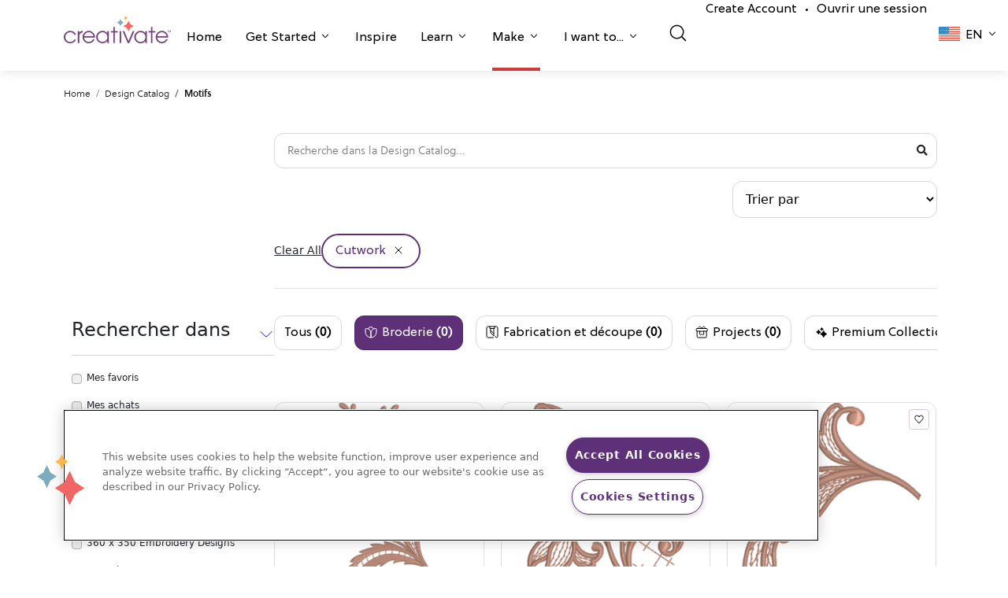

--- FILE ---
content_type: text/html; charset=UTF-8
request_url: https://library.mysewnet.com/fr-ch/search?type=embroidery&techniques=913
body_size: 97793
content:
<!DOCTYPE html>
<html lang="fr_CH">
<head>
            <!-- OneTrust Cookies Consent Notice start for mysewnet.com -->
        <script src="https://cdn.cookielaw.org/scripttemplates/otSDKStub.js"  type="text/javascript" charset="UTF-8" data-domain-script="f89e6bdb-07a6-4d5c-b7f5-89340b3233ca" ></script>
        <script type="text/javascript">function OptanonWrapper() { }</script>
        <!-- OneTrust Cookies Consent Notice end for mysewnet.com -->
        
    
    <meta charset="utf-8">
    <link rel="icon" type="image/png" href="/static/img/favicon.png"/>
    <meta name="viewport" content="width=device-width, initial-scale=1, maximum-scale=1.0, shrink-to-fit=no, user-scalable=0">
                        <title></title>
        

        <script>
    window.dataLayer = window.dataLayer || [];
   // function gtag(){dataLayer.push(arguments);}
    </script>

            <script async src="https://tags.pw.adn.cloud/PLXGRK/activation.js"></script>
    
    
                        <link href="https://library.mysewnet.com/search?type=embroidery&techniques=913" hreflang="x-default" rel="alternate">
                    <link href="https://library.mysewnet.com/search?type=embroidery&techniques=913" hreflang="en-us" rel="alternate">
                    <link href="https://library.mysewnet.com/zh-hans-cn/search?type=embroidery&techniques=913" hreflang="zh-hans-cn" rel="alternate">
                    <link href="https://library.mysewnet.com/da-dk/search?type=embroidery&techniques=913" hreflang="da-dk" rel="alternate">
                    <link href="https://library.mysewnet.com/nl-be/search?type=embroidery&techniques=913" hreflang="nl-be" rel="alternate">
                    <link href="https://library.mysewnet.com/nl-nl/search?type=embroidery&techniques=913" hreflang="nl-nl" rel="alternate">
                    <link href="https://library.mysewnet.com/en-au/search?type=embroidery&techniques=913" hreflang="en-au" rel="alternate">
                    <link href="https://library.mysewnet.com/en-ca/search?type=embroidery&techniques=913" hreflang="en-ca" rel="alternate">
                    <link href="https://library.mysewnet.com/he-il/search?type=embroidery&techniques=913" hreflang="he-il" rel="alternate">
                    <link href="https://library.mysewnet.com/ar-jo/search?type=embroidery&techniques=913" hreflang="ar-jo" rel="alternate">
                    <link href="https://library.mysewnet.com/ar-lb/search?type=embroidery&techniques=913" hreflang="ar-lb" rel="alternate">
                    <link href="https://library.mysewnet.com/ar-ae/search?type=embroidery&techniques=913" hreflang="ar-ae" rel="alternate">
                    <link href="https://library.mysewnet.com/ar-sa/search?type=embroidery&techniques=913" hreflang="ar-sa" rel="alternate">
                    <link href="https://library.mysewnet.com/en-nz/search?type=embroidery&techniques=913" hreflang="en-nz" rel="alternate">
                    <link href="https://library.mysewnet.com/es-pr/search?type=embroidery&techniques=913" hreflang="es-pr" rel="alternate">
                    <link href="https://library.mysewnet.com/en-za/search?type=embroidery&techniques=913" hreflang="en-za" rel="alternate">
                    <link href="https://library.mysewnet.com/en-gb/search?type=embroidery&techniques=913" hreflang="en-gb" rel="alternate">
                    <link href="https://library.mysewnet.com/fr-be/search?type=embroidery&techniques=913" hreflang="fr-be" rel="alternate">
                    <link href="https://library.mysewnet.com/fr-ca/search?type=embroidery&techniques=913" hreflang="fr-ca" rel="alternate">
                    <link href="https://library.mysewnet.com/fr-fr/search?type=embroidery&techniques=913" hreflang="fr-fr" rel="alternate">
                    <link href="https://library.mysewnet.com/fr-ch/search?type=embroidery&techniques=913" hreflang="fr-ch" rel="alternate">
                    <link href="https://library.mysewnet.com/de-at/search?type=embroidery&techniques=913" hreflang="de-at" rel="alternate">
                    <link href="https://library.mysewnet.com/de-de/search?type=embroidery&techniques=913" hreflang="de-de" rel="alternate">
                    <link href="https://library.mysewnet.com/de-ch/search?type=embroidery&techniques=913" hreflang="de-ch" rel="alternate">
                    <link href="https://library.mysewnet.com/it-it/search?type=embroidery&techniques=913" hreflang="it-it" rel="alternate">
                    <link href="https://library.mysewnet.com/it-ch/search?type=embroidery&techniques=913" hreflang="it-ch" rel="alternate">
                    <link href="https://library.mysewnet.com/nb-no/search?type=embroidery&techniques=913" hreflang="nb-no" rel="alternate">
                    <link href="https://library.mysewnet.com/es-es/search?type=embroidery&techniques=913" hreflang="es-es" rel="alternate">
                    <link href="https://library.mysewnet.com/sv-se/search?type=embroidery&techniques=913" hreflang="sv-se" rel="alternate">
                    <link href="https://library.mysewnet.com/sv-fi/search?type=embroidery&techniques=913" hreflang="sv-fi" rel="alternate">
                    <link href="https://library.mysewnet.com/ru-ru/search?type=embroidery&techniques=913" hreflang="ru-ru" rel="alternate">
                    <link href="https://library.mysewnet.com/fi-fi/search?type=embroidery&techniques=913" hreflang="fi-fi" rel="alternate">
                    <link href="https://library.mysewnet.com/tr-tr/search?type=embroidery&techniques=913" hreflang="tr-tr" rel="alternate">
            
            <link href="https://library.mysewnet.com/fr-ch/search" rel="canonical">
    
    
    <script>

    var _rollbarConfig = {
        accessToken: '9f2f90c7dc044aa6a00c3bb9f7904b74',
        captureUncaught: true,
        captureUnhandledRejections: true,
        enabled: true,
        uncaughtErrorLevel: 'debug',
        payload: {
            environment: 'prod',
            client: {
                javascript: {
                    source_map_enabled: true,
                }
            }
        },
        autoInstrument: {
            network: true,
            log: true,
            dom: false,
            navigation: true,
            connectivity: true,
            contentSecurityPolicy: true,
            errorOnContentSecurityPolicy: false,
            
            networkResponseHeaders: true,
            networkResponseBody: true,
            networkRequestBody: true,
        }
    };
    
    // Rollbar Snippet
    !function(r){var e={};function o(n){if(e[n])return e[n].exports;var t=e[n]={i:n,l:!1,exports:{}};return r[n].call(t.exports,t,t.exports,o),t.l=!0,t.exports}o.m=r,o.c=e,o.d=function(r,e,n){o.o(r,e)||Object.defineProperty(r,e,{enumerable:!0,get:n})},o.r=function(r){"undefined"!=typeof Symbol&&Symbol.toStringTag&&Object.defineProperty(r,Symbol.toStringTag,{value:"Module"}),Object.defineProperty(r,"__esModule",{value:!0})},o.t=function(r,e){if(1&e&&(r=o(r)),8&e)return r;if(4&e&&"object"==typeof r&&r&&r.__esModule)return r;var n=Object.create(null);if(o.r(n),Object.defineProperty(n,"default",{enumerable:!0,value:r}),2&e&&"string"!=typeof r)for(var t in r)o.d(n,t,function(e){return r[e]}.bind(null,t));return n},o.n=function(r){var e=r&&r.__esModule?function(){return r.default}:function(){return r};return o.d(e,"a",e),e},o.o=function(r,e){return Object.prototype.hasOwnProperty.call(r,e)},o.p="",o(o.s=0)}([function(r,e,o){"use strict";var n=o(1),t=o(5);_rollbarConfig=_rollbarConfig||{},_rollbarConfig.rollbarJsUrl=_rollbarConfig.rollbarJsUrl||"https://cdn.rollbar.com/rollbarjs/refs/tags/v2.22.0/rollbar.min.js",_rollbarConfig.async=void 0===_rollbarConfig.async||_rollbarConfig.async;var a=n.setupShim(window,_rollbarConfig),l=t(_rollbarConfig);window.rollbar=n.Rollbar,a.loadFull(window,document,!_rollbarConfig.async,_rollbarConfig,l)},function(r,e,o){"use strict";var n=o(2),t=o(3);function a(r){return function(){try{return r.apply(this,arguments)}catch(r){try{console.error("[Rollbar]: Internal error",r)}catch(r){}}}}var l=0;function i(r,e){this.options=r,this._rollbarOldOnError=null;var o=l++;this.shimId=function(){return o},"undefined"!=typeof window&&window._rollbarShims&&(window._rollbarShims[o]={handler:e,messages:[]})}var s=o(4),d=function(r,e){return new i(r,e)},c=function(r){return new s(d,r)};function u(r){return a((function(){var e=this,o=Array.prototype.slice.call(arguments,0),n={shim:e,method:r,args:o,ts:new Date};window._rollbarShims[this.shimId()].messages.push(n)}))}i.prototype.loadFull=function(r,e,o,n,t){var l=!1,i=e.createElement("script"),s=e.getElementsByTagName("script")[0],d=s.parentNode;i.crossOrigin="",i.src=n.rollbarJsUrl,o||(i.async=!0),i.onload=i.onreadystatechange=a((function(){if(!(l||this.readyState&&"loaded"!==this.readyState&&"complete"!==this.readyState)){i.onload=i.onreadystatechange=null;try{d.removeChild(i)}catch(r){}l=!0,function(){var e;if(void 0===r._rollbarDidLoad){e=new Error("rollbar.js did not load");for(var o,n,a,l,i=0;o=r._rollbarShims[i++];)for(o=o.messages||[];n=o.shift();)for(a=n.args||[],i=0;i<a.length;++i)if("function"==typeof(l=a[i])){l(e);break}}"function"==typeof t&&t(e)}()}})),d.insertBefore(i,s)},i.prototype.wrap=function(r,e,o){try{var n;if(n="function"==typeof e?e:function(){return e||{}},"function"!=typeof r)return r;if(r._isWrap)return r;if(!r._rollbar_wrapped&&(r._rollbar_wrapped=function(){o&&"function"==typeof o&&o.apply(this,arguments);try{return r.apply(this,arguments)}catch(o){var e=o;throw e&&("string"==typeof e&&(e=new String(e)),e._rollbarContext=n()||{},e._rollbarContext._wrappedSource=r.toString(),window._rollbarWrappedError=e),e}},r._rollbar_wrapped._isWrap=!0,r.hasOwnProperty))for(var t in r)r.hasOwnProperty(t)&&(r._rollbar_wrapped[t]=r[t]);return r._rollbar_wrapped}catch(e){return r}};for(var p="log,debug,info,warn,warning,error,critical,global,configure,handleUncaughtException,handleAnonymousErrors,handleUnhandledRejection,captureEvent,captureDomContentLoaded,captureLoad".split(","),f=0;f<p.length;++f)i.prototype[p[f]]=u(p[f]);r.exports={setupShim:function(r,e){if(r){var o=e.globalAlias||"Rollbar";if("object"==typeof r[o])return r[o];r._rollbarShims={},r._rollbarWrappedError=null;var l=new c(e);return a((function(){e.captureUncaught&&(l._rollbarOldOnError=r.onerror,n.captureUncaughtExceptions(r,l,!0),e.wrapGlobalEventHandlers&&t(r,l,!0)),e.captureUnhandledRejections&&n.captureUnhandledRejections(r,l,!0);var a=e.autoInstrument;return!1!==e.enabled&&(void 0===a||!0===a||"object"==typeof a&&a.network)&&r.addEventListener&&(r.addEventListener("load",l.captureLoad.bind(l)),r.addEventListener("DOMContentLoaded",l.captureDomContentLoaded.bind(l))),r[o]=l,l}))()}},Rollbar:c}},function(r,e,o){"use strict";function n(r,e,o,n){r._rollbarWrappedError&&(n[4]||(n[4]=r._rollbarWrappedError),n[5]||(n[5]=r._rollbarWrappedError._rollbarContext),r._rollbarWrappedError=null);var t=e.handleUncaughtException.apply(e,n);o&&o.apply(r,n),"anonymous"===t&&(e.anonymousErrorsPending+=1)}r.exports={captureUncaughtExceptions:function(r,e,o){if(r){var t;if("function"==typeof e._rollbarOldOnError)t=e._rollbarOldOnError;else if(r.onerror){for(t=r.onerror;t._rollbarOldOnError;)t=t._rollbarOldOnError;e._rollbarOldOnError=t}e.handleAnonymousErrors();var a=function(){var o=Array.prototype.slice.call(arguments,0);n(r,e,t,o)};o&&(a._rollbarOldOnError=t),r.onerror=a}},captureUnhandledRejections:function(r,e,o){if(r){"function"==typeof r._rollbarURH&&r._rollbarURH.belongsToShim&&r.removeEventListener("unhandledrejection",r._rollbarURH);var n=function(r){var o,n,t;try{o=r.reason}catch(r){o=void 0}try{n=r.promise}catch(r){n="[unhandledrejection] error getting `promise` from event"}try{t=r.detail,!o&&t&&(o=t.reason,n=t.promise)}catch(r){}o||(o="[unhandledrejection] error getting `reason` from event"),e&&e.handleUnhandledRejection&&e.handleUnhandledRejection(o,n)};n.belongsToShim=o,r._rollbarURH=n,r.addEventListener("unhandledrejection",n)}}}},function(r,e,o){"use strict";function n(r,e,o){if(e.hasOwnProperty&&e.hasOwnProperty("addEventListener")){for(var n=e.addEventListener;n._rollbarOldAdd&&n.belongsToShim;)n=n._rollbarOldAdd;var t=function(e,o,t){n.call(this,e,r.wrap(o),t)};t._rollbarOldAdd=n,t.belongsToShim=o,e.addEventListener=t;for(var a=e.removeEventListener;a._rollbarOldRemove&&a.belongsToShim;)a=a._rollbarOldRemove;var l=function(r,e,o){a.call(this,r,e&&e._rollbar_wrapped||e,o)};l._rollbarOldRemove=a,l.belongsToShim=o,e.removeEventListener=l}}r.exports=function(r,e,o){if(r){var t,a,l="EventTarget,Window,Node,ApplicationCache,AudioTrackList,ChannelMergerNode,CryptoOperation,EventSource,FileReader,HTMLUnknownElement,IDBDatabase,IDBRequest,IDBTransaction,KeyOperation,MediaController,MessagePort,ModalWindow,Notification,SVGElementInstance,Screen,TextTrack,TextTrackCue,TextTrackList,WebSocket,WebSocketWorker,Worker,XMLHttpRequest,XMLHttpRequestEventTarget,XMLHttpRequestUpload".split(",");for(t=0;t<l.length;++t)r[a=l[t]]&&r[a].prototype&&n(e,r[a].prototype,o)}}},function(r,e,o){"use strict";function n(r,e){this.impl=r(e,this),this.options=e,function(r){for(var e=function(r){return function(){var e=Array.prototype.slice.call(arguments,0);if(this.impl[r])return this.impl[r].apply(this.impl,e)}},o="log,debug,info,warn,warning,error,critical,global,configure,handleUncaughtException,handleAnonymousErrors,handleUnhandledRejection,_createItem,wrap,loadFull,shimId,captureEvent,captureDomContentLoaded,captureLoad".split(","),n=0;n<o.length;n++)r[o[n]]=e(o[n])}(n.prototype)}n.prototype._swapAndProcessMessages=function(r,e){var o,n,t;for(this.impl=r(this.options);o=e.shift();)n=o.method,t=o.args,this[n]&&"function"==typeof this[n]&&("captureDomContentLoaded"===n||"captureLoad"===n?this[n].apply(this,[t[0],o.ts]):this[n].apply(this,t));return this},r.exports=n},function(r,e,o){"use strict";r.exports=function(r){return function(e){if(!e&&!window._rollbarInitialized){for(var o,n,t=(r=r||{}).globalAlias||"Rollbar",a=window.rollbar,l=function(r){return new a(r)},i=0;o=window._rollbarShims[i++];)n||(n=o.handler),o.handler._swapAndProcessMessages(l,o.messages);window[t]=n,window._rollbarInitialized=!0}}}}]);
    // End Rollbar Snippet
    </script>

        <link rel="stylesheet" href="https://use.fontawesome.com/releases/v5.4.1/css/all.css">
<link rel="stylesheet" href="https://cdn.mysewnet.com/2.0/_base.css">
<link rel="stylesheet" href="https://cdn.mysewnet.com/2.0/_menu.css">
<link rel="stylesheet" type="text/css" href="/static/app.c1552f23.css">

<link href="https://cdn.jsdelivr.net/npm/bootstrap@5.0.2/dist/css/bootstrap.min.css" rel="stylesheet" integrity="sha384-EVSTQN3/azprG1Anm3QDgpJLIm9Nao0Yz1ztcQTwFspd3yD65VohhpuuCOmLASjC" crossorigin="anonymous">
<link rel="stylesheet" href="https://cdnjs.cloudflare.com/ajax/libs/font-awesome/5.15.3/css/all.min.css" integrity="sha512-iBBXm8fW90+nuLcSKlbmrPcLa0OT92xO1BIsZ+ywDWZCvqsWgccV3gFoRBv0z+8dLJgyAHIhR35VZc2oM/gI1w==" crossorigin="anonymous" referrerpolicy="no-referrer"/>

    <script async src="https://js.convertflow.co/production/websites/44449.js"></script>

    <script src="https://cdn.auth0.com/js/auth0/9.18/auth0.min.js"></script>

<!-- Google Tag Manager -->
<script>(function(w,d,s,l,i){w[l]=w[l]||[];w[l].push({'gtm.start':
new Date().getTime(),event:'gtm.js'});var f=d.getElementsByTagName(s)[0],
j=d.createElement(s),dl=l!='dataLayer'?'&l='+l:'';j.async=true;j.src=
'https://www.googletagmanager.com/gtm.js?id='+i+dl;f.parentNode.insertBefore(j,f);
})(window,document,'script','dataLayer','GTM-PVDMWSD');</script>
<!-- End Google Tag Manager -->
</head>
<body >


<!-- Google Tag Manager (noscript) -->
<noscript><iframe src="https://www.googletagmanager.com/ns.html?id=GTM-PVDMWSD"
height="0" width="0" style="display:none;visibility:hidden"></iframe></noscript>
<!-- End Google Tag Manager (noscript) -->
</body>

                <header class="creativate-header">
    <nav class="creativate-mega-menu-wrapper">
                <div class="creativate-main-nav-mobile d-lg-none">
            <div class="inner-mobile-main-nav">
                <div class="container">
                    <div class="left-container">
                        <a href="#" class="mobile-menu-toggle">
                        </a>
                        <LanguagePicker languagedata="[{&quot;name&quot;:null,&quot;href&quot;:&quot;\/en-za&quot;,&quot;code&quot;:&quot;en-za&quot;,&quot;shortcode&quot;:null},{&quot;name&quot;:null,&quot;href&quot;:&quot;\/ru-ru&quot;,&quot;code&quot;:&quot;ru-ru&quot;,&quot;shortcode&quot;:null},{&quot;name&quot;:null,&quot;href&quot;:&quot;\/fr-fr&quot;,&quot;code&quot;:&quot;fr-fr&quot;,&quot;shortcode&quot;:null},{&quot;name&quot;:null,&quot;href&quot;:&quot;\/en-au&quot;,&quot;code&quot;:&quot;en-au&quot;,&quot;shortcode&quot;:null},{&quot;name&quot;:null,&quot;href&quot;:&quot;\/zh-hans-cn&quot;,&quot;code&quot;:&quot;zh-hans-cn&quot;,&quot;shortcode&quot;:null},{&quot;name&quot;:null,&quot;href&quot;:&quot;\/fi-fi&quot;,&quot;code&quot;:&quot;fi-fi&quot;,&quot;shortcode&quot;:null},{&quot;name&quot;:null,&quot;href&quot;:&quot;\/ar-jo&quot;,&quot;code&quot;:&quot;ar-jo&quot;,&quot;shortcode&quot;:null},{&quot;name&quot;:null,&quot;href&quot;:&quot;\/ar-lb&quot;,&quot;code&quot;:&quot;ar-lb&quot;,&quot;shortcode&quot;:null},{&quot;name&quot;:null,&quot;href&quot;:&quot;\/ar-ae&quot;,&quot;code&quot;:&quot;ar-ae&quot;,&quot;shortcode&quot;:null},{&quot;name&quot;:null,&quot;href&quot;:&quot;\/ar-sa&quot;,&quot;code&quot;:&quot;ar-sa&quot;,&quot;shortcode&quot;:null},{&quot;name&quot;:null,&quot;href&quot;:&quot;\/en-nz&quot;,&quot;code&quot;:&quot;en-nz&quot;,&quot;shortcode&quot;:null},{&quot;name&quot;:null,&quot;href&quot;:&quot;\/es-pr&quot;,&quot;code&quot;:&quot;es-pr&quot;,&quot;shortcode&quot;:null},{&quot;name&quot;:&quot;Austria (German)&quot;,&quot;href&quot;:&quot;\/de-at&quot;,&quot;code&quot;:&quot;de-at&quot;,&quot;shortcode&quot;:&quot;de&quot;},{&quot;name&quot;:&quot;Belgium (Dutch)&quot;,&quot;href&quot;:&quot;\/nl-be&quot;,&quot;code&quot;:&quot;nl-be&quot;,&quot;shortcode&quot;:&quot;nl&quot;},{&quot;name&quot;:&quot;Belgium (French)&quot;,&quot;href&quot;:&quot;\/fr-be&quot;,&quot;code&quot;:&quot;fr-be&quot;,&quot;shortcode&quot;:&quot;fr&quot;},{&quot;name&quot;:&quot;Canada (English)&quot;,&quot;href&quot;:&quot;\/en-ca&quot;,&quot;code&quot;:&quot;en-ca&quot;,&quot;shortcode&quot;:&quot;en&quot;},{&quot;name&quot;:&quot;Canada (French)&quot;,&quot;href&quot;:&quot;\/fr-ca&quot;,&quot;code&quot;:&quot;fr-ca&quot;,&quot;shortcode&quot;:&quot;fr&quot;},{&quot;name&quot;:&quot;Denmark (Danish)&quot;,&quot;href&quot;:&quot;\/da-dk&quot;,&quot;code&quot;:&quot;da-dk&quot;,&quot;shortcode&quot;:&quot;da&quot;},{&quot;name&quot;:&quot;Finland (Swedish)&quot;,&quot;href&quot;:&quot;\/sv-fi&quot;,&quot;code&quot;:&quot;sv-fi&quot;,&quot;shortcode&quot;:&quot;sv&quot;},{&quot;name&quot;:&quot;Germany (German)&quot;,&quot;href&quot;:&quot;\/de-de&quot;,&quot;code&quot;:&quot;de-de&quot;,&quot;shortcode&quot;:&quot;de&quot;},{&quot;name&quot;:&quot;Ireland (English)&quot;,&quot;href&quot;:&quot;\/he-il&quot;,&quot;code&quot;:&quot;he-il&quot;,&quot;shortcode&quot;:&quot;en&quot;},{&quot;name&quot;:&quot;Italy (Italian)&quot;,&quot;href&quot;:&quot;\/it-it&quot;,&quot;code&quot;:&quot;it-it&quot;,&quot;shortcode&quot;:&quot;it&quot;},{&quot;name&quot;:&quot;Netherlands (Dutch)&quot;,&quot;href&quot;:&quot;\/nl-nl&quot;,&quot;code&quot;:&quot;nl-nl&quot;,&quot;shortcode&quot;:&quot;nl&quot;},{&quot;name&quot;:&quot;Norway (Norwegian)&quot;,&quot;href&quot;:&quot;\/nb-no&quot;,&quot;code&quot;:&quot;no-no&quot;,&quot;shortcode&quot;:&quot;nb&quot;},{&quot;name&quot;:&quot;Spain (Spanish)&quot;,&quot;href&quot;:&quot;\/es-es&quot;,&quot;code&quot;:&quot;es-es&quot;,&quot;shortcode&quot;:&quot;es&quot;},{&quot;name&quot;:&quot;Sweden (Swedish)&quot;,&quot;href&quot;:&quot;\/sv-se&quot;,&quot;code&quot;:&quot;sv-se&quot;,&quot;shortcode&quot;:&quot;sv&quot;},{&quot;name&quot;:&quot;Switzerland (French)&quot;,&quot;href&quot;:&quot;\/fr-ch&quot;,&quot;code&quot;:&quot;fr-ch&quot;,&quot;shortcode&quot;:&quot;fr&quot;},{&quot;name&quot;:&quot;Switzerland (German)&quot;,&quot;href&quot;:&quot;\/de-ch&quot;,&quot;code&quot;:&quot;de-ch&quot;,&quot;shortcode&quot;:&quot;de&quot;},{&quot;name&quot;:&quot;Switzerland (Italian)&quot;,&quot;href&quot;:&quot;\/it-ch&quot;,&quot;code&quot;:&quot;it-ch&quot;,&quot;shortcode&quot;:&quot;it&quot;},{&quot;name&quot;:&quot;Turkey (Turkish)&quot;,&quot;href&quot;:&quot;\/tr-tr&quot;,&quot;code&quot;:&quot;tr-tr&quot;,&quot;shortcode&quot;:&quot;tr&quot;},{&quot;name&quot;:&quot;United Kingdom (English)&quot;,&quot;href&quot;:&quot;\/en-gb&quot;,&quot;code&quot;:&quot;en-gb&quot;,&quot;shortcode&quot;:&quot;en&quot;},{&quot;name&quot;:&quot;United States (English)&quot;,&quot;href&quot;:&quot;\/&quot;,&quot;code&quot;:&quot;en-us&quot;,&quot;shortcode&quot;:&quot;en&quot;}]" data-vue></LanguagePicker>
                    </div>
                    <div class="brand-container">
                        <a href="https://creativate.com">
                            <svg width="93px" height="auto" viewbox="0 0 130 34" fill="none" xmlns="http://www.w3.org/2000/svg">
                                <g clip-path="url(#clip0_1353_272)">
                                    <path d="M14.9545 29.3487C13.475 32.3159 11.1231 34 7.76785 34C3.46038 34 0 30.7649 0 26.1933C0 22.1842 3.48736 18.6545 7.76785 18.6545C10.9382 18.6545 13.7656 20.4461 14.9545 23.4406H12.9196C11.837 21.4084 9.90727 20.3392 7.82068 20.3392C4.4913 20.3392 1.84881 22.9856 1.84881 26.3008C1.84881 29.6695 4.46432 32.3159 7.82068 32.3159C10.0135 32.3159 11.8898 31.3001 12.9196 29.3487H14.9545Z" fill="#753E7C"/>
                                    <path d="M16.9873 33.6527V19.0295H18.8361V21.1407H18.8889C19.523 19.6171 20.6326 18.7884 22.9581 18.6542V20.6328H22.9322C20.2628 20.9007 18.8361 22.665 18.8361 25.0173V33.6527H16.9873Z" fill="#753E7C"/>
                                    <path d="M24.721 27.0219C24.8789 29.9361 27.5214 32.3158 30.3219 32.3158C32.5675 32.3158 34.7075 31.0065 35.5001 28.8669H37.4557C36.3461 32.0212 33.4394 33.9999 30.3489 33.9999C26.2528 33.9999 22.8182 30.6312 22.8182 26.3541C22.8182 22.1033 26.2797 18.6544 30.3219 18.6544C34.6552 18.6544 37.9048 22.4246 37.9048 26.4611C37.9048 26.6482 37.8789 26.8353 37.8789 27.0219H24.721ZM36.0021 25.3384C35.4742 22.3974 33.1757 20.339 30.3219 20.339C27.6266 20.339 25.2229 22.3177 24.721 25.3384H36.0021Z" fill="#753E7C"/>
                                    <path d="M52.7843 33.6525V31.0857H52.7303C51.5415 32.9046 49.4549 34 47.1024 34C42.7691 34 39.3346 30.6853 39.3346 26.3008C39.3346 21.9163 42.8759 18.6545 47.1024 18.6545C49.5072 18.6545 51.5684 19.7511 52.7303 21.5955H52.7843V19.0299H54.6331V33.6525H52.7843ZM52.8894 26.3543C52.8894 23.0925 50.3526 20.3392 47.0766 20.3392C43.7477 20.3392 41.1845 22.9054 41.1845 26.3816C41.1845 29.7492 43.6949 32.3159 47.1024 32.3159C50.3267 32.3159 52.8894 29.6422 52.8894 26.3543Z" fill="#753E7C"/>
                                    <path d="M60.1188 33.6527V20.7137H57.08V19.0296H60.1188V13.8699H61.9675V19.0296H65.429V20.7137H61.9675V33.6527H60.1188Z" fill="#753E7C"/>
                                    <path d="M69.6647 19.0294H67.8159V33.6526H69.6647V19.0294Z" fill="#753E7C"/>
                                    <path d="M77.5532 33.6527L71.4492 19.0295H73.4307L78.5302 31.326L83.7089 19.0295H85.6909L79.5869 33.6527H77.5532Z" fill="#753E7C"/>
                                    <path d="M99.0246 33.6525V31.0857H98.9707C97.7818 32.9046 95.6952 34 93.3428 34C89.0095 34 85.575 30.6853 85.575 26.3008C85.575 21.9163 89.1162 18.6545 93.3428 18.6545C95.7475 18.6545 97.8088 19.7511 98.9707 21.5955H99.0246V19.0299H100.873V33.6525H99.0246ZM99.1298 26.3543C99.1298 23.0925 96.5929 20.3392 93.3169 20.3392C89.9881 20.3392 87.4249 22.9054 87.4249 26.3816C87.4249 29.7492 89.9352 32.3159 93.3428 32.3159C96.5671 32.3159 99.1298 29.6422 99.1298 26.3543Z" fill="#753E7C"/>
                                    <path d="M105.809 33.6527V20.7137H102.77V19.0296H105.809V13.8699H107.657V19.0296H111.119V20.7137H107.657V33.6527H105.809Z" fill="#753E7C"/>
                                    <path d="M113.499 27.0219C113.657 29.9361 116.3 32.3158 119.1 32.3158C121.346 32.3158 123.486 31.0065 124.279 28.8669H126.234C125.125 32.0212 122.218 33.9999 119.127 33.9999C115.031 33.9999 111.597 30.6312 111.597 26.3541C111.597 22.1033 115.058 18.6544 119.1 18.6544C123.434 18.6544 126.683 22.4246 126.683 26.4611C126.683 26.6482 126.657 26.8353 126.657 27.0219H113.499ZM124.781 25.3384C124.253 22.3974 121.954 20.339 119.1 20.339C116.405 20.339 114.001 22.3177 113.499 25.3384H124.781Z" fill="#753E7C"/>
                                    <path d="M76.1126 3.87937L75.1114 5.7322L74.1096 3.87937L72.2784 2.86638L74.1096 1.85281L75.1114 0L76.1126 1.85281L77.9437 2.86638L76.1126 3.87937Z" fill="#FFB64D"/>
                                    <path d="M70.1834 9.91141L68.6813 12.6904L67.1793 9.91141L64.4327 8.39164L67.1793 6.87185L68.6813 4.0929L70.1834 6.87185L72.9299 8.39164L70.1834 9.91141Z" fill="#7CABBF"/>
                                    <path d="M80.8164 15.0076L78.5631 19.176L76.3103 15.0076L72.1899 12.7277L76.3103 10.4483L78.5631 6.2793L80.8164 10.4483L84.9362 12.7277L80.8164 15.0076Z" fill="#FF6663"/>
                                    <path d="M126.69 20.1986L126.3 20.2034L126.279 18.4512L125.617 18.4592L125.613 18.1573L127.334 18.1363L127.338 18.4382L126.669 18.4464L126.69 20.1986ZM128.592 20.1754L127.936 18.591L127.911 18.5913L127.934 18.9586L127.949 20.1832L127.572 20.1879L127.547 18.1337L128.14 18.1264L128.78 19.711L129.404 18.111L129.975 18.104L130 20.1582L129.597 20.1631L129.583 18.9669L129.597 18.576L129.572 18.5763L128.922 20.1714L128.592 20.1754Z" fill="#753E7C"/>
                                </g>
                                <defs>
                                    <clipPath id="clip0_1353_272">
                                        <rect width="130" height="34" fill="white"/>
                                    </clipPath>
                                </defs>
                            </svg>
                        </a>
                    </div>
                    <div class="right-container">
                                                    <a href="/auth/login">
                                <img src="/static/creativate-icons/user_24.svg" width="24px" height="24px" alt="Ouvrir une session"/>
                            </a>
                                            </div>
                </div>
            </div>
            <div class="mobile-menu-content-container">
                <div class="main-menu-container">
                    <div class="container">
                        <ul class="menu-items">
                                                                                                                        
                                                                    <li class="menu-item border-violet  " role="button" id="mobilehomeNavItem">
                                        <a href="https://creativate.com/">
                                            Home
                                        </a>
                                    </li>
                                
                                                                                                                            
                                                                    <li class="menu-item border-violet  has-sub-menu" role="button" id="mobilegetStartedNavItem">
                                        <a href="#">
                                            Get Started
                                        </a>
                                    </li>
                                
                                                                                                                            
                                                                    <li class="menu-item border-teal  " role="button" id="mobileinspireNavItem">
                                        <a href="https://creativate.com/pages/inspire">
                                            Inspire
                                        </a>
                                    </li>
                                
                                                                                                                            
                                                                    <li class="menu-item border-gold  has-sub-menu" role="button" id="mobilelearnNavItem">
                                        <a href="#">
                                            Learn
                                        </a>
                                    </li>
                                
                                                                                                                            
                                                                    <li class="menu-item border-salmon current-page has-sub-menu" role="button" id="mobilemakeNavItem">
                                        <a href="#">
                                            Make
                                        </a>
                                    </li>
                                
                                                                                                                            
                                                                    <li class="menu-item border-violet  has-sub-menu" role="button" id="mobileiWantToNavItem">
                                        <a href="#">
                                            I want to...
                                        </a>
                                    </li>
                                
                                                                                    </ul>
                        <div class="divider"></div>
                                                    <ul class="secondary-menu-items">
                                <li class="secondary-menu-item">
                                    <NavSearchInput search-url="/fr-ch/search" 
                                        v-bind:is-on-search-page="
                                                                                            true
                                                                                    " has-filter data-vue></NavSearchInput>
                                </li>
                                                                    <li class="secondary-menu-item">
                                        <a href="/auth/register">Create Account</a><span class="account-item-spacer">•</span><a href="/auth/login">Ouvrir une session</a>
                                    </li>
                                                            </ul>
                                            </div>
                </div>
                <div class="sub-menus-container">
                    <div class="mobile-mega-menu-sections">
                                                                                                                                                                        <div class="mobile-mega-menu-section violet-bg" aria-labelledby="mobilegetStartedNavItem">
                                    <div class="container mobile-mega-menu-content-container">
                                        <div class="header-section">
                                                                                        
                                            <h2 class="back-button-header">Get Started</h2>
                                            <p>Take the next step to elevate your creativity.</p>
                                        </div>
                                        <div class="links-section">
                                                                                            
                                                
                                                                                                    <div class="link-container">
                                                        <a href="https://creativate.com/pages/get-started-with-creativate" target="_self">
                                                            <div class="dropdown-link-image-container" style="background-image: url('/static/creativate-icons/mega-menu/submenu/getStarted1.png');"></div>
                                                            <h6>Explore CREATIVATE</h6>
                                                            <p>
                                                                Discover the power of CREATIVATE.
                                                            </p>
                                                        </a>
                                                    </div>
                                                
                                                                                                                                            
                                                
                                                                                                    <div class="link-container">
                                                        <a href="https://creativate.com/pages/explore-memberships" target="_self">
                                                            <div class="dropdown-link-image-container" style="background-image: url('/static/creativate-icons/mega-menu/submenu/getStarted2.jpeg');"></div>
                                                            <h6>See Memberships</h6>
                                                            <p>
                                                                Compare features, benefits, and pricing.
                                                            </p>
                                                        </a>
                                                    </div>
                                                
                                                                                                                                            
                                                
                                                                                                    <div class="link-container">
                                                        <a href="https://creativate.com/pages/get-software" target="_self">
                                                            <div class="dropdown-link-image-container" style="background-image: url('/static/creativate-icons/mega-menu/submenu/getStarted3.png');"></div>
                                                            <h6>Get Software</h6>
                                                            <p>
                                                                Download machine-compatible software to your devices
                                                            </p>
                                                        </a>
                                                    </div>
                                                
                                                                                                                                            
                                                
                                                                                                    <div class="link-container">
                                                        <a href="https://creativate.com/pages/get-started-activate" target="_self">
                                                            <div class="dropdown-link-image-container" style="background-image: url('/static/creativate-icons/mega-menu/submenu/getStarted4.png');"></div>
                                                            <h6>Activate Code</h6>
                                                            <p>
                                                                Use your code to access membership or to unlock one-time box software
                                                            </p>
                                                        </a>
                                                    </div>
                                                
                                                                                                                                    </div>
                                    </div>
                                </div>
                                                                                                                                                                                                    <div class="mobile-mega-menu-section gold-bg" aria-labelledby="mobilelearnNavItem">
                                    <div class="container mobile-mega-menu-content-container">
                                        <div class="header-section">
                                                                                            <img src="/static/creativate-icons/mega-menu/learn.svg"/>
                                                                                        
                                            <h2 class="back-button-header">Learn</h2>
                                            <p>Elevate your skills with easy-to-follow tutorials and how-to videos.</p>
                                        </div>
                                        <div class="links-section">
                                                                                            
                                                
                                                                                                    <div class="link-container">
                                                        <a href="https://creativate.com/pages/learn-with-creativate" target="_self">
                                                            <div class="dropdown-link-image-container" style="background-image: url('/static/creativate-icons/mega-menu/submenu/learn1.png');"></div>
                                                            <h6>CREATIVATE Resources</h6>
                                                            <p>
                                                                Learn more about CREATIVATE’s resources and the CREATIVATE App.
                                                            </p>
                                                        </a>
                                                    </div>
                                                
                                                                                                                                            
                                                
                                                                                                    <div class="link-container">
                                                        <a href="https://creativate.com/pages/tutorials-embroidery" target="_self">
                                                            <div class="dropdown-link-image-container" style="background-image: url('/static/creativate-icons/mega-menu/submenu/learn2.jpeg');"></div>
                                                            <h6>Tutorials &amp; How-Tos</h6>
                                                            <p>
                                                                Get expert guidance and step-by-step instructions.
                                                            </p>
                                                        </a>
                                                    </div>
                                                
                                                                                                                                            
                                                
                                                                                                    <div class="link-container">
                                                        <a href="https://creativate.com/pages/faqs" target="_self">
                                                            <div class="dropdown-link-image-container" style="background-image: url('/static/creativate-icons/mega-menu/submenu/learn3.jpeg');"></div>
                                                            <h6>FAQs &amp; Help</h6>
                                                            <p>
                                                                Find answers and additional support.
                                                            </p>
                                                        </a>
                                                    </div>
                                                
                                                                                                                                    </div>
                                    </div>
                                </div>
                                                                                                                                                <div class="mobile-mega-menu-section salmon-bg" aria-labelledby="mobilemakeNavItem">
                                    <div class="container mobile-mega-menu-content-container">
                                        <div class="header-section">
                                                                                            <img src="/static/creativate-icons/mega-menu/make.svg"/>
                                                                                        
                                            <h2 class="back-button-header">Make</h2>
                                            <p>Create your own designs with powerful digital tools.</p>
                                        </div>
                                        <div class="links-section">
                                                                                            
                                                
                                                                                                    <div class="link-container">
                                                        <a href="https://creativate.com/pages/make-with-creativate" target="_self">
                                                            <div class="dropdown-link-image-container" style="background-image: url('/static/creativate-icons/mega-menu/submenu/make1.jpeg');"></div>
                                                            <h6>CREATIVATE Tools</h6>
                                                            <p>
                                                                Get an overview of CREATIVATE’s design tools, assets, and software.
                                                            </p>
                                                        </a>
                                                    </div>
                                                
                                                                                                                                            
                                                
                                                                                                    <div class="link-container">
                                                        <a href="https://creativate.com/pages/make-design-catalog" target="_self">
                                                            <div class="dropdown-link-image-container" style="background-image: url('/static/creativate-icons/mega-menu/submenu/make2.jpeg');"></div>
                                                            <h6>Design Catalog</h6>
                                                            <p>
                                                                Browse thousands of ready-made designs and assets.
                                                            </p>
                                                        </a>
                                                    </div>
                                                
                                                                                                                                            
                                                
                                                                                                    <div class="link-container">
                                                        <a href="https://creativate.com/pages/make-vault" target="_self">
                                                            <div class="dropdown-link-image-container" style="background-image: url('/static/creativate-icons/mega-menu/submenu/make3.png');"></div>
                                                            <h6>Vault</h6>
                                                            <p>
                                                                Organize, save, and send your design files to CREATIVATE enabled machines.
                                                            </p>
                                                        </a>
                                                    </div>
                                                
                                                                                                                                            
                                                
                                                                                                    <div class="link-container">
                                                        <a href="https://creativate.com/pages/get-software" target="_self">
                                                            <div class="dropdown-link-image-container" style="background-image: url('/static/creativate-icons/mega-menu/submenu/make4.png');"></div>
                                                            <h6>Download Software</h6>
                                                            <p>
                                                                Get machine-compatible software for your devices.
                                                            </p>
                                                        </a>
                                                    </div>
                                                
                                                                                                                                    </div>
                                    </div>
                                </div>
                                                                                                                                                <div class="mobile-mega-menu-section violet-bg" aria-labelledby="mobileiWantToNavItem">
                                    <div class="container mobile-mega-menu-content-container">
                                        <div class="header-section">
                                                                                        
                                            <h2 class="back-button-header">I want to...</h2>
                                            <p>Start making masterpieces with CREATIVATE.</p>
                                        </div>
                                        <div class="links-section">
                                                                                            
                                                
                                                                                                    <div class="link-container">
                                                        <a href="https://creativate.com/pages/embroider-with-creativate" target="_self">
                                                            <div class="dropdown-link-image-container" style="background-image: url('/static/creativate-icons/mega-menu/submenu/iWantTo1.jpeg');"></div>
                                                            <h6>Embroider with CREATIVATE</h6>
                                                            <p>
                                                                Digitize, automate, and revolutionize your embroidery projects.
                                                            </p>
                                                        </a>
                                                    </div>
                                                
                                                                                                                                            
                                                
                                                                                                    <div class="link-container">
                                                        <a href="https://creativate.com/pages/quilt-with-creativate" target="_self">
                                                            <div class="dropdown-link-image-container" style="background-image: url('/static/creativate-icons/mega-menu/submenu/iWantTo2.jpeg');"></div>
                                                            <h6>Quilt with CREATIVATE</h6>
                                                            <p>
                                                                Design, customize, cut, and piece your quilts faster and easier.
                                                            </p>
                                                        </a>
                                                    </div>
                                                
                                                                                                                                            
                                                
                                                                                                    <div class="link-container">
                                                        <a href="https://creativate.com/pages/craft-with-creativate" target="_self">
                                                            <div class="dropdown-link-image-container" style="background-image: url('/static/creativate-icons/mega-menu/submenu/iWantTo3.jpeg');"></div>
                                                            <h6>Craft with CREATIVATE</h6>
                                                            <p>
                                                                Cut, embellish, deboss, and customize your crafts with ease.
                                                            </p>
                                                        </a>
                                                    </div>
                                                
                                                                                                                                            
                                                
                                                                                                    <div class="link-container">
                                                        <a href="https://creativate.com/pages/sew-with-creativate" target="_self">
                                                            <div class="dropdown-link-image-container" style="background-image: url('/static/creativate-icons/mega-menu/submenu/iWantTo4.jpeg');"></div>
                                                            <h6>Sew with CREATIVATE</h6>
                                                            <p>
                                                                Seamlessly elevate your sewing with empowering tools and intuitive software.
                                                            </p>
                                                        </a>
                                                    </div>
                                                
                                                                                                                                    </div>
                                    </div>
                                </div>
                                                                        </div>
                </div>
                
            </div>
        </div>
        
                <div class="creativate-main-nav-desktop d-none d-lg-block">
            <div class="container">
                <div class="brand-container">
                    <a href="https://creativate.com">
                        <svg class="d-xl-none creativatelogo-mobile" width="32" height="32" viewBox="0 0 32 32" fill="none" xmlns="http://www.w3.org/2000/svg">
                            <path d="M24.2804 23.157L21.3755 28.4447L18.4729 23.157L13.1641 20.2624L18.4729 17.3701L21.3755 12.0801L24.2804 17.3701L29.5869 20.2624L24.2804 23.157Z" fill="#F16665"/>
                            <path d="M17.7871 8.43304L16.5433 10.7002L15.3005 8.43304L13.0273 7.19192L15.3005 5.95179L16.5433 3.68359L17.7871 5.95179L20.0592 7.19192L17.7871 8.43304Z" fill="#FCB54E"/>
                            <path d="M9.69189 16.7325L7.79004 20.2064L5.88974 16.7325L2.41406 14.8307L5.88974 12.9305L7.79004 9.45508L9.69189 12.9305L13.166 14.8307L9.69189 16.7325Z" fill="#7CAABF"/>
                        </svg>

                        <svg class="d-none d-xl-block creativatelogo-desktop" width="136px" height="auto" viewbox="0 0 130 34" fill="none" xmlns="http://www.w3.org/2000/svg">
                            <g clip-path="url(#clip0_1353_272)">
                                <path d="M14.9545 29.3487C13.475 32.3159 11.1231 34 7.76785 34C3.46038 34 0 30.7649 0 26.1933C0 22.1842 3.48736 18.6545 7.76785 18.6545C10.9382 18.6545 13.7656 20.4461 14.9545 23.4406H12.9196C11.837 21.4084 9.90727 20.3392 7.82068 20.3392C4.4913 20.3392 1.84881 22.9856 1.84881 26.3008C1.84881 29.6695 4.46432 32.3159 7.82068 32.3159C10.0135 32.3159 11.8898 31.3001 12.9196 29.3487H14.9545Z" fill="#753E7C"/>
                                <path d="M16.9873 33.6527V19.0295H18.8361V21.1407H18.8889C19.523 19.6171 20.6326 18.7884 22.9581 18.6542V20.6328H22.9322C20.2628 20.9007 18.8361 22.665 18.8361 25.0173V33.6527H16.9873Z" fill="#753E7C"/>
                                <path d="M24.721 27.0219C24.8789 29.9361 27.5214 32.3158 30.3219 32.3158C32.5675 32.3158 34.7075 31.0065 35.5001 28.8669H37.4557C36.3461 32.0212 33.4394 33.9999 30.3489 33.9999C26.2528 33.9999 22.8182 30.6312 22.8182 26.3541C22.8182 22.1033 26.2797 18.6544 30.3219 18.6544C34.6552 18.6544 37.9048 22.4246 37.9048 26.4611C37.9048 26.6482 37.8789 26.8353 37.8789 27.0219H24.721ZM36.0021 25.3384C35.4742 22.3974 33.1757 20.339 30.3219 20.339C27.6266 20.339 25.2229 22.3177 24.721 25.3384H36.0021Z" fill="#753E7C"/>
                                <path d="M52.7843 33.6525V31.0857H52.7303C51.5415 32.9046 49.4549 34 47.1024 34C42.7691 34 39.3346 30.6853 39.3346 26.3008C39.3346 21.9163 42.8759 18.6545 47.1024 18.6545C49.5072 18.6545 51.5684 19.7511 52.7303 21.5955H52.7843V19.0299H54.6331V33.6525H52.7843ZM52.8894 26.3543C52.8894 23.0925 50.3526 20.3392 47.0766 20.3392C43.7477 20.3392 41.1845 22.9054 41.1845 26.3816C41.1845 29.7492 43.6949 32.3159 47.1024 32.3159C50.3267 32.3159 52.8894 29.6422 52.8894 26.3543Z" fill="#753E7C"/>
                                <path d="M60.1188 33.6527V20.7137H57.08V19.0296H60.1188V13.8699H61.9675V19.0296H65.429V20.7137H61.9675V33.6527H60.1188Z" fill="#753E7C"/>
                                <path d="M69.6647 19.0294H67.8159V33.6526H69.6647V19.0294Z" fill="#753E7C"/>
                                <path d="M77.5532 33.6527L71.4492 19.0295H73.4307L78.5302 31.326L83.7089 19.0295H85.6909L79.5869 33.6527H77.5532Z" fill="#753E7C"/>
                                <path d="M99.0246 33.6525V31.0857H98.9707C97.7818 32.9046 95.6952 34 93.3428 34C89.0095 34 85.575 30.6853 85.575 26.3008C85.575 21.9163 89.1162 18.6545 93.3428 18.6545C95.7475 18.6545 97.8088 19.7511 98.9707 21.5955H99.0246V19.0299H100.873V33.6525H99.0246ZM99.1298 26.3543C99.1298 23.0925 96.5929 20.3392 93.3169 20.3392C89.9881 20.3392 87.4249 22.9054 87.4249 26.3816C87.4249 29.7492 89.9352 32.3159 93.3428 32.3159C96.5671 32.3159 99.1298 29.6422 99.1298 26.3543Z" fill="#753E7C"/>
                                <path d="M105.809 33.6527V20.7137H102.77V19.0296H105.809V13.8699H107.657V19.0296H111.119V20.7137H107.657V33.6527H105.809Z" fill="#753E7C"/>
                                <path d="M113.499 27.0219C113.657 29.9361 116.3 32.3158 119.1 32.3158C121.346 32.3158 123.486 31.0065 124.279 28.8669H126.234C125.125 32.0212 122.218 33.9999 119.127 33.9999C115.031 33.9999 111.597 30.6312 111.597 26.3541C111.597 22.1033 115.058 18.6544 119.1 18.6544C123.434 18.6544 126.683 22.4246 126.683 26.4611C126.683 26.6482 126.657 26.8353 126.657 27.0219H113.499ZM124.781 25.3384C124.253 22.3974 121.954 20.339 119.1 20.339C116.405 20.339 114.001 22.3177 113.499 25.3384H124.781Z" fill="#753E7C"/>
                                <path d="M76.1126 3.87937L75.1114 5.7322L74.1096 3.87937L72.2784 2.86638L74.1096 1.85281L75.1114 0L76.1126 1.85281L77.9437 2.86638L76.1126 3.87937Z" fill="#FFB64D"/>
                                <path d="M70.1834 9.91141L68.6813 12.6904L67.1793 9.91141L64.4327 8.39164L67.1793 6.87185L68.6813 4.0929L70.1834 6.87185L72.9299 8.39164L70.1834 9.91141Z" fill="#7CABBF"/>
                                <path d="M80.8164 15.0076L78.5631 19.176L76.3103 15.0076L72.1899 12.7277L76.3103 10.4483L78.5631 6.2793L80.8164 10.4483L84.9362 12.7277L80.8164 15.0076Z" fill="#FF6663"/>
                                <path d="M126.69 20.1986L126.3 20.2034L126.279 18.4512L125.617 18.4592L125.613 18.1573L127.334 18.1363L127.338 18.4382L126.669 18.4464L126.69 20.1986ZM128.592 20.1754L127.936 18.591L127.911 18.5913L127.934 18.9586L127.949 20.1832L127.572 20.1879L127.547 18.1337L128.14 18.1264L128.78 19.711L129.404 18.111L129.975 18.104L130 20.1582L129.597 20.1631L129.583 18.9669L129.597 18.576L129.572 18.5763L128.922 20.1714L128.592 20.1754Z" fill="#753E7C"/>
                            </g>
                            <defs>
                                <clipPath id="clip0_1353_272">
                                    <rect width="130" height="34" fill="white"/>
                                </clipPath>
                            </defs>
                        </svg>
                    </a>
                </div>
                <ul class="menu-items">
                                                                                        
                                                    <li class="menu-item border-violet  " role="button" id="homeNavItem">
                                <a href="https://creativate.com/">
                                    Home
                                </a>
                            </li>
                        
                                                                                            
                                                    <li class="menu-item border-violet  dropdown" role="button" id="getStartedNavItem">
                                <a href="#">
                                    Get Started
                                </a>
                            </li>
                        
                                                                                            
                                                    <li class="menu-item border-teal  " role="button" id="inspireNavItem">
                                <a href="https://creativate.com/pages/inspire">
                                    Inspire
                                </a>
                            </li>
                        
                                                                                            
                                                    <li class="menu-item border-gold  dropdown" role="button" id="learnNavItem">
                                <a href="#">
                                    Learn
                                </a>
                            </li>
                        
                                                                                            
                                                    <li class="menu-item border-salmon current-page dropdown" role="button" id="makeNavItem">
                                <a href="#">
                                    Make
                                </a>
                            </li>
                        
                                                                                            
                                                    <li class="menu-item border-violet  dropdown" role="button" id="iWantToNavItem">
                                <a href="#">
                                    I want to...
                                </a>
                            </li>
                        
                                                            </ul>
                                    <ul class="secondary-nav-items">
                            <li class="secondary-nav-item extra-margin-item">
                                <NavSearchInput search-url="/fr-ch/search" 
                                    v-bind:is-on-search-page="
                                                                                    true
                                                                            " has-filter data-vue></NavSearchInput>
                            </li>
                                                    <li class="secondary-nav-item">
                                <a href="/auth/register">Create Account</a><span class="secondary-nav-item-spacer">•</span><a href="/auth/login">Ouvrir une session</a>
                            </li>
                            <li class="secondary-nav-item language-picker">
                                <LanguagePicker languagedata="[{&quot;name&quot;:null,&quot;href&quot;:&quot;\/en-za&quot;,&quot;code&quot;:&quot;en-za&quot;,&quot;shortcode&quot;:null},{&quot;name&quot;:null,&quot;href&quot;:&quot;\/ru-ru&quot;,&quot;code&quot;:&quot;ru-ru&quot;,&quot;shortcode&quot;:null},{&quot;name&quot;:null,&quot;href&quot;:&quot;\/fr-fr&quot;,&quot;code&quot;:&quot;fr-fr&quot;,&quot;shortcode&quot;:null},{&quot;name&quot;:null,&quot;href&quot;:&quot;\/en-au&quot;,&quot;code&quot;:&quot;en-au&quot;,&quot;shortcode&quot;:null},{&quot;name&quot;:null,&quot;href&quot;:&quot;\/zh-hans-cn&quot;,&quot;code&quot;:&quot;zh-hans-cn&quot;,&quot;shortcode&quot;:null},{&quot;name&quot;:null,&quot;href&quot;:&quot;\/fi-fi&quot;,&quot;code&quot;:&quot;fi-fi&quot;,&quot;shortcode&quot;:null},{&quot;name&quot;:null,&quot;href&quot;:&quot;\/ar-jo&quot;,&quot;code&quot;:&quot;ar-jo&quot;,&quot;shortcode&quot;:null},{&quot;name&quot;:null,&quot;href&quot;:&quot;\/ar-lb&quot;,&quot;code&quot;:&quot;ar-lb&quot;,&quot;shortcode&quot;:null},{&quot;name&quot;:null,&quot;href&quot;:&quot;\/ar-ae&quot;,&quot;code&quot;:&quot;ar-ae&quot;,&quot;shortcode&quot;:null},{&quot;name&quot;:null,&quot;href&quot;:&quot;\/ar-sa&quot;,&quot;code&quot;:&quot;ar-sa&quot;,&quot;shortcode&quot;:null},{&quot;name&quot;:null,&quot;href&quot;:&quot;\/en-nz&quot;,&quot;code&quot;:&quot;en-nz&quot;,&quot;shortcode&quot;:null},{&quot;name&quot;:null,&quot;href&quot;:&quot;\/es-pr&quot;,&quot;code&quot;:&quot;es-pr&quot;,&quot;shortcode&quot;:null},{&quot;name&quot;:&quot;Austria (German)&quot;,&quot;href&quot;:&quot;\/de-at&quot;,&quot;code&quot;:&quot;de-at&quot;,&quot;shortcode&quot;:&quot;de&quot;},{&quot;name&quot;:&quot;Belgium (Dutch)&quot;,&quot;href&quot;:&quot;\/nl-be&quot;,&quot;code&quot;:&quot;nl-be&quot;,&quot;shortcode&quot;:&quot;nl&quot;},{&quot;name&quot;:&quot;Belgium (French)&quot;,&quot;href&quot;:&quot;\/fr-be&quot;,&quot;code&quot;:&quot;fr-be&quot;,&quot;shortcode&quot;:&quot;fr&quot;},{&quot;name&quot;:&quot;Canada (English)&quot;,&quot;href&quot;:&quot;\/en-ca&quot;,&quot;code&quot;:&quot;en-ca&quot;,&quot;shortcode&quot;:&quot;en&quot;},{&quot;name&quot;:&quot;Canada (French)&quot;,&quot;href&quot;:&quot;\/fr-ca&quot;,&quot;code&quot;:&quot;fr-ca&quot;,&quot;shortcode&quot;:&quot;fr&quot;},{&quot;name&quot;:&quot;Denmark (Danish)&quot;,&quot;href&quot;:&quot;\/da-dk&quot;,&quot;code&quot;:&quot;da-dk&quot;,&quot;shortcode&quot;:&quot;da&quot;},{&quot;name&quot;:&quot;Finland (Swedish)&quot;,&quot;href&quot;:&quot;\/sv-fi&quot;,&quot;code&quot;:&quot;sv-fi&quot;,&quot;shortcode&quot;:&quot;sv&quot;},{&quot;name&quot;:&quot;Germany (German)&quot;,&quot;href&quot;:&quot;\/de-de&quot;,&quot;code&quot;:&quot;de-de&quot;,&quot;shortcode&quot;:&quot;de&quot;},{&quot;name&quot;:&quot;Ireland (English)&quot;,&quot;href&quot;:&quot;\/he-il&quot;,&quot;code&quot;:&quot;he-il&quot;,&quot;shortcode&quot;:&quot;en&quot;},{&quot;name&quot;:&quot;Italy (Italian)&quot;,&quot;href&quot;:&quot;\/it-it&quot;,&quot;code&quot;:&quot;it-it&quot;,&quot;shortcode&quot;:&quot;it&quot;},{&quot;name&quot;:&quot;Netherlands (Dutch)&quot;,&quot;href&quot;:&quot;\/nl-nl&quot;,&quot;code&quot;:&quot;nl-nl&quot;,&quot;shortcode&quot;:&quot;nl&quot;},{&quot;name&quot;:&quot;Norway (Norwegian)&quot;,&quot;href&quot;:&quot;\/nb-no&quot;,&quot;code&quot;:&quot;no-no&quot;,&quot;shortcode&quot;:&quot;nb&quot;},{&quot;name&quot;:&quot;Spain (Spanish)&quot;,&quot;href&quot;:&quot;\/es-es&quot;,&quot;code&quot;:&quot;es-es&quot;,&quot;shortcode&quot;:&quot;es&quot;},{&quot;name&quot;:&quot;Sweden (Swedish)&quot;,&quot;href&quot;:&quot;\/sv-se&quot;,&quot;code&quot;:&quot;sv-se&quot;,&quot;shortcode&quot;:&quot;sv&quot;},{&quot;name&quot;:&quot;Switzerland (French)&quot;,&quot;href&quot;:&quot;\/fr-ch&quot;,&quot;code&quot;:&quot;fr-ch&quot;,&quot;shortcode&quot;:&quot;fr&quot;},{&quot;name&quot;:&quot;Switzerland (German)&quot;,&quot;href&quot;:&quot;\/de-ch&quot;,&quot;code&quot;:&quot;de-ch&quot;,&quot;shortcode&quot;:&quot;de&quot;},{&quot;name&quot;:&quot;Switzerland (Italian)&quot;,&quot;href&quot;:&quot;\/it-ch&quot;,&quot;code&quot;:&quot;it-ch&quot;,&quot;shortcode&quot;:&quot;it&quot;},{&quot;name&quot;:&quot;Turkey (Turkish)&quot;,&quot;href&quot;:&quot;\/tr-tr&quot;,&quot;code&quot;:&quot;tr-tr&quot;,&quot;shortcode&quot;:&quot;tr&quot;},{&quot;name&quot;:&quot;United Kingdom (English)&quot;,&quot;href&quot;:&quot;\/en-gb&quot;,&quot;code&quot;:&quot;en-gb&quot;,&quot;shortcode&quot;:&quot;en&quot;},{&quot;name&quot;:&quot;United States (English)&quot;,&quot;href&quot;:&quot;\/&quot;,&quot;code&quot;:&quot;en-us&quot;,&quot;shortcode&quot;:&quot;en&quot;}]" data-vue></LanguagePicker>
                            </li>
                                            </ul>
                            </div>
        </div>
        <div class="creativate-mega-menu-dropdowns">
                                                                                                                <div class="creativate-mega-menu-dropdown violet-bg" aria-labelledby="getStartedNavItem">
                        <div class="container dropdown-content-container">
                            <div class="header-section">
                                                                
                                <h2>Get Started</h2>
                                <p>Take the next step to elevate your creativity.</p>
                            </div>
                            <div class="links-section">
                                                                    
                                    
                                                                            <div class="link-container">
                                            <a href="https://creativate.com/pages/get-started-with-creativate" target="_self">
                                                <div class="dropdown-link-image-container" style="background-image: url('/static/creativate-icons/mega-menu/submenu/getStarted1.png');"></div>
                                                <h6>Explore CREATIVATE</h6>
                                                <p>
                                                    Discover the power of CREATIVATE.
                                                </p>
                                            </a>
                                        </div>
                                    
                                                                                                        
                                    
                                                                            <div class="link-container">
                                            <a href="https://creativate.com/pages/explore-memberships" target="_self">
                                                <div class="dropdown-link-image-container" style="background-image: url('/static/creativate-icons/mega-menu/submenu/getStarted2.jpeg');"></div>
                                                <h6>See Memberships</h6>
                                                <p>
                                                    Compare features, benefits, and pricing.
                                                </p>
                                            </a>
                                        </div>
                                    
                                                                                                        
                                    
                                                                            <div class="link-container">
                                            <a href="https://creativate.com/pages/get-software" target="_self">
                                                <div class="dropdown-link-image-container" style="background-image: url('/static/creativate-icons/mega-menu/submenu/getStarted3.png');"></div>
                                                <h6>Get Software</h6>
                                                <p>
                                                    Download machine-compatible software to your devices
                                                </p>
                                            </a>
                                        </div>
                                    
                                                                                                        
                                    
                                                                            <div class="link-container">
                                            <a href="https://creativate.com/pages/get-started-activate" target="_self">
                                                <div class="dropdown-link-image-container" style="background-image: url('/static/creativate-icons/mega-menu/submenu/getStarted4.png');"></div>
                                                <h6>Activate Code</h6>
                                                <p>
                                                    Use your code to access membership or to unlock one-time box software
                                                </p>
                                            </a>
                                        </div>
                                    
                                                                                                </div>
                        </div>
                    </div>
                                                                                                                                <div class="creativate-mega-menu-dropdown gold-bg" aria-labelledby="learnNavItem">
                        <div class="container dropdown-content-container">
                            <div class="header-section">
                                                                    <img src="/static/creativate-icons/mega-menu/learn.svg"/>
                                                                
                                <h2>Learn</h2>
                                <p>Elevate your skills with easy-to-follow tutorials and how-to videos.</p>
                            </div>
                            <div class="links-section">
                                                                    
                                    
                                                                            <div class="link-container">
                                            <a href="https://creativate.com/pages/learn-with-creativate" target="_self">
                                                <div class="dropdown-link-image-container" style="background-image: url('/static/creativate-icons/mega-menu/submenu/learn1.png');"></div>
                                                <h6>CREATIVATE Resources</h6>
                                                <p>
                                                    Learn more about CREATIVATE’s resources and the CREATIVATE App.
                                                </p>
                                            </a>
                                        </div>
                                    
                                                                                                        
                                    
                                                                            <div class="link-container">
                                            <a href="https://creativate.com/pages/tutorials-embroidery" target="_self">
                                                <div class="dropdown-link-image-container" style="background-image: url('/static/creativate-icons/mega-menu/submenu/learn2.jpeg');"></div>
                                                <h6>Tutorials &amp; How-Tos</h6>
                                                <p>
                                                    Get expert guidance and step-by-step instructions.
                                                </p>
                                            </a>
                                        </div>
                                    
                                                                                                        
                                    
                                                                            <div class="link-container">
                                            <a href="https://creativate.com/pages/faqs" target="_self">
                                                <div class="dropdown-link-image-container" style="background-image: url('/static/creativate-icons/mega-menu/submenu/learn3.jpeg');"></div>
                                                <h6>FAQs &amp; Help</h6>
                                                <p>
                                                    Find answers and additional support.
                                                </p>
                                            </a>
                                        </div>
                                    
                                                                                                </div>
                        </div>
                    </div>
                                                                                                    <div class="creativate-mega-menu-dropdown salmon-bg" aria-labelledby="makeNavItem">
                        <div class="container dropdown-content-container">
                            <div class="header-section">
                                                                    <img src="/static/creativate-icons/mega-menu/make.svg"/>
                                                                
                                <h2>Make</h2>
                                <p>Create your own designs with powerful digital tools.</p>
                            </div>
                            <div class="links-section">
                                                                    
                                    
                                                                            <div class="link-container">
                                            <a href="https://creativate.com/pages/make-with-creativate" target="_self">
                                                <div class="dropdown-link-image-container" style="background-image: url('/static/creativate-icons/mega-menu/submenu/make1.jpeg');"></div>
                                                <h6>CREATIVATE Tools</h6>
                                                <p>
                                                    Get an overview of CREATIVATE’s design tools, assets, and software.
                                                </p>
                                            </a>
                                        </div>
                                    
                                                                                                        
                                    
                                                                            <div class="link-container">
                                            <a href="https://creativate.com/pages/make-design-catalog" target="_self">
                                                <div class="dropdown-link-image-container" style="background-image: url('/static/creativate-icons/mega-menu/submenu/make2.jpeg');"></div>
                                                <h6>Design Catalog</h6>
                                                <p>
                                                    Browse thousands of ready-made designs and assets.
                                                </p>
                                            </a>
                                        </div>
                                    
                                                                                                        
                                    
                                                                            <div class="link-container">
                                            <a href="https://creativate.com/pages/make-vault" target="_self">
                                                <div class="dropdown-link-image-container" style="background-image: url('/static/creativate-icons/mega-menu/submenu/make3.png');"></div>
                                                <h6>Vault</h6>
                                                <p>
                                                    Organize, save, and send your design files to CREATIVATE enabled machines.
                                                </p>
                                            </a>
                                        </div>
                                    
                                                                                                        
                                    
                                                                            <div class="link-container">
                                            <a href="https://creativate.com/pages/get-software" target="_self">
                                                <div class="dropdown-link-image-container" style="background-image: url('/static/creativate-icons/mega-menu/submenu/make4.png');"></div>
                                                <h6>Download Software</h6>
                                                <p>
                                                    Get machine-compatible software for your devices.
                                                </p>
                                            </a>
                                        </div>
                                    
                                                                                                </div>
                        </div>
                    </div>
                                                                                                    <div class="creativate-mega-menu-dropdown violet-bg" aria-labelledby="iWantToNavItem">
                        <div class="container dropdown-content-container">
                            <div class="header-section">
                                                                
                                <h2>I want to...</h2>
                                <p>Start making masterpieces with CREATIVATE.</p>
                            </div>
                            <div class="links-section">
                                                                    
                                    
                                                                            <div class="link-container">
                                            <a href="https://creativate.com/pages/embroider-with-creativate" target="_self">
                                                <div class="dropdown-link-image-container" style="background-image: url('/static/creativate-icons/mega-menu/submenu/iWantTo1.jpeg');"></div>
                                                <h6>Embroider with CREATIVATE</h6>
                                                <p>
                                                    Digitize, automate, and revolutionize your embroidery projects.
                                                </p>
                                            </a>
                                        </div>
                                    
                                                                                                        
                                    
                                                                            <div class="link-container">
                                            <a href="https://creativate.com/pages/quilt-with-creativate" target="_self">
                                                <div class="dropdown-link-image-container" style="background-image: url('/static/creativate-icons/mega-menu/submenu/iWantTo2.jpeg');"></div>
                                                <h6>Quilt with CREATIVATE</h6>
                                                <p>
                                                    Design, customize, cut, and piece your quilts faster and easier.
                                                </p>
                                            </a>
                                        </div>
                                    
                                                                                                        
                                    
                                                                            <div class="link-container">
                                            <a href="https://creativate.com/pages/craft-with-creativate" target="_self">
                                                <div class="dropdown-link-image-container" style="background-image: url('/static/creativate-icons/mega-menu/submenu/iWantTo3.jpeg');"></div>
                                                <h6>Craft with CREATIVATE</h6>
                                                <p>
                                                    Cut, embellish, deboss, and customize your crafts with ease.
                                                </p>
                                            </a>
                                        </div>
                                    
                                                                                                        
                                    
                                                                            <div class="link-container">
                                            <a href="https://creativate.com/pages/sew-with-creativate" target="_self">
                                                <div class="dropdown-link-image-container" style="background-image: url('/static/creativate-icons/mega-menu/submenu/iWantTo4.jpeg');"></div>
                                                <h6>Sew with CREATIVATE</h6>
                                                <p>
                                                    Seamlessly elevate your sewing with empowering tools and intuitive software.
                                                </p>
                                            </a>
                                        </div>
                                    
                                                                                                </div>
                        </div>
                    </div>
                                    </div>
            </nav>
</header>

    
                
  
    
            
        <div>
        	<div class="block container breadcrumbsblock">
		<div class="breadcrumb-wrapper">
			<ol class="breadcrumb">
				<li class="breadcrumb-item font-msn-body">
					<a href="https://creativate.com/">Home</a>
				</li>
				<li class="breadcrumb-item font-msn-body">
					<a href="https://library.mysewnet.com/fr-ch">Design Catalog</a>
				</li>
				<li class="breadcrumb-item font-msn-body current-page">Motifs</li>
			</ol>
		</div>
	</div>
    	    <SearchFilter data-vue available-filters="{&quot;all&quot;:[&quot;q&quot;,&quot;type&quot;,&quot;myPurchases&quot;,&quot;myFavorites&quot;,&quot;freeContent&quot;],&quot;collection&quot;:[&quot;typeOfContent&quot;],&quot;premiumcollection&quot;:[&quot;typeOfContent&quot;],&quot;embroidery&quot;:[&quot;designtype&quot;,&quot;techniques&quot;,&quot;widthMin&quot;,&quot;widthMax&quot;,&quot;heightMin&quot;,&quot;heightMax&quot;,&quot;colorBlockCountMax&quot;,&quot;stitchCountMax&quot;,&quot;categories&quot;],&quot;crafting&quot;:[&quot;designtype&quot;,&quot;craftingType&quot;,&quot;operationType&quot;,&quot;craftingProjectLevel&quot;,&quot;craftingProjectTime&quot;,&quot;maxcraftingProjectWidthInMm&quot;,&quot;mincraftingProjectWidthInMm&quot;,&quot;maxcraftingProjectHeightInMm&quot;,&quot;mincraftingProjectHeightInMm&quot;,&quot;maxcraftingProjectLengthInMm&quot;,&quot;mincraftingProjectLengthInMm&quot;,&quot;categoryType&quot;,&quot;categories&quot;]}" v-bind:is-on-search-page="true"></SearchFilter>
        </div>

                            <!-- FOOTER -->

<footer>
    <div class="container">
        <div class="footer-content">
            <div class="footer-section">
                <svg width="136" height="41" viewBox="0 0 130 34" fill="none" xmlns="http://www.w3.org/2000/svg">
                    <g clip-path="url(#clip0_1353_272)">
                        <path d="M14.9545 29.3487C13.475 32.3159 11.1231 34 7.76785 34C3.46038 34 0 30.7649 0 26.1933C0 22.1842 3.48736 18.6545 7.76785 18.6545C10.9382 18.6545 13.7656 20.4461 14.9545 23.4406H12.9196C11.837 21.4084 9.90727 20.3392 7.82068 20.3392C4.4913 20.3392 1.84881 22.9856 1.84881 26.3008C1.84881 29.6695 4.46432 32.3159 7.82068 32.3159C10.0135 32.3159 11.8898 31.3001 12.9196 29.3487H14.9545Z" fill="#753E7C"/>
                        <path d="M16.9873 33.6527V19.0295H18.8361V21.1407H18.8889C19.523 19.6171 20.6326 18.7884 22.9581 18.6542V20.6328H22.9322C20.2628 20.9007 18.8361 22.665 18.8361 25.0173V33.6527H16.9873Z" fill="#753E7C"/>
                        <path d="M24.721 27.0219C24.8789 29.9361 27.5214 32.3158 30.3219 32.3158C32.5675 32.3158 34.7075 31.0065 35.5001 28.8669H37.4557C36.3461 32.0212 33.4394 33.9999 30.3489 33.9999C26.2528 33.9999 22.8182 30.6312 22.8182 26.3541C22.8182 22.1033 26.2797 18.6544 30.3219 18.6544C34.6552 18.6544 37.9048 22.4246 37.9048 26.4611C37.9048 26.6482 37.8789 26.8353 37.8789 27.0219H24.721ZM36.0021 25.3384C35.4742 22.3974 33.1757 20.339 30.3219 20.339C27.6266 20.339 25.2229 22.3177 24.721 25.3384H36.0021Z" fill="#753E7C"/>
                        <path d="M52.7843 33.6525V31.0857H52.7303C51.5415 32.9046 49.4549 34 47.1024 34C42.7691 34 39.3346 30.6853 39.3346 26.3008C39.3346 21.9163 42.8759 18.6545 47.1024 18.6545C49.5072 18.6545 51.5684 19.7511 52.7303 21.5955H52.7843V19.0299H54.6331V33.6525H52.7843ZM52.8894 26.3543C52.8894 23.0925 50.3526 20.3392 47.0766 20.3392C43.7477 20.3392 41.1845 22.9054 41.1845 26.3816C41.1845 29.7492 43.6949 32.3159 47.1024 32.3159C50.3267 32.3159 52.8894 29.6422 52.8894 26.3543Z" fill="#753E7C"/>
                        <path d="M60.1188 33.6527V20.7137H57.08V19.0296H60.1188V13.8699H61.9675V19.0296H65.429V20.7137H61.9675V33.6527H60.1188Z" fill="#753E7C"/>
                        <path d="M69.6647 19.0294H67.8159V33.6526H69.6647V19.0294Z" fill="#753E7C"/>
                        <path d="M77.5532 33.6527L71.4492 19.0295H73.4307L78.5302 31.326L83.7089 19.0295H85.6909L79.5869 33.6527H77.5532Z" fill="#753E7C"/>
                        <path d="M99.0246 33.6525V31.0857H98.9707C97.7818 32.9046 95.6952 34 93.3428 34C89.0095 34 85.575 30.6853 85.575 26.3008C85.575 21.9163 89.1162 18.6545 93.3428 18.6545C95.7475 18.6545 97.8088 19.7511 98.9707 21.5955H99.0246V19.0299H100.873V33.6525H99.0246ZM99.1298 26.3543C99.1298 23.0925 96.5929 20.3392 93.3169 20.3392C89.9881 20.3392 87.4249 22.9054 87.4249 26.3816C87.4249 29.7492 89.9352 32.3159 93.3428 32.3159C96.5671 32.3159 99.1298 29.6422 99.1298 26.3543Z" fill="#753E7C"/>
                        <path d="M105.809 33.6527V20.7137H102.77V19.0296H105.809V13.8699H107.657V19.0296H111.119V20.7137H107.657V33.6527H105.809Z" fill="#753E7C"/>
                        <path d="M113.499 27.0219C113.657 29.9361 116.3 32.3158 119.1 32.3158C121.346 32.3158 123.486 31.0065 124.279 28.8669H126.234C125.125 32.0212 122.218 33.9999 119.127 33.9999C115.031 33.9999 111.597 30.6312 111.597 26.3541C111.597 22.1033 115.058 18.6544 119.1 18.6544C123.434 18.6544 126.683 22.4246 126.683 26.4611C126.683 26.6482 126.657 26.8353 126.657 27.0219H113.499ZM124.781 25.3384C124.253 22.3974 121.954 20.339 119.1 20.339C116.405 20.339 114.001 22.3177 113.499 25.3384H124.781Z" fill="#753E7C"/>
                        <path d="M76.1126 3.87937L75.1114 5.7322L74.1096 3.87937L72.2784 2.86638L74.1096 1.85281L75.1114 0L76.1126 1.85281L77.9437 2.86638L76.1126 3.87937Z" fill="#FFB64D"/>
                        <path d="M70.1834 9.91141L68.6813 12.6904L67.1793 9.91141L64.4327 8.39164L67.1793 6.87185L68.6813 4.0929L70.1834 6.87185L72.9299 8.39164L70.1834 9.91141Z" fill="#7CABBF"/>
                        <path d="M80.8164 15.0076L78.5631 19.176L76.3103 15.0076L72.1899 12.7277L76.3103 10.4483L78.5631 6.2793L80.8164 10.4483L84.9362 12.7277L80.8164 15.0076Z" fill="#FF6663"/>
                        <path d="M126.69 20.1986L126.3 20.2034L126.279 18.4512L125.617 18.4592L125.613 18.1573L127.334 18.1363L127.338 18.4382L126.669 18.4464L126.69 20.1986ZM128.592 20.1754L127.936 18.591L127.911 18.5913L127.934 18.9586L127.949 20.1832L127.572 20.1879L127.547 18.1337L128.14 18.1264L128.78 19.711L129.404 18.111L129.975 18.104L130 20.1582L129.597 20.1631L129.583 18.9669L129.597 18.576L129.572 18.5763L128.922 20.1714L128.592 20.1754Z" fill="#753E7C"/>
                    </g>
                    <defs>
                        <clipPath id="clip0_1353_272">
                            <rect width="130" height="34" fill="white"/>
                        </clipPath>
                    </defs>
                </svg>
                <div class="footer-social-media">
                    <p>follow creativate™</p>
                    <div class="social-media-links">
                        <a href="https://www.facebook.com/mysewnet" target="_blanK">
                            <img src="/static/icons/fb.svg" alt="Facebook">
                        </a>
                        <a href="https://www.instagram.com/mysewnet/" target="_blanK">
                            <img src="/static/icons/ig.svg" alt="Instagram">
                        </a>
                        <a href="https://www.youtube.com/channel/UCB_gg8c6G_kep-79wbab0rQ" target="_blanK">
                            <img src="/static/icons/yt.svg" alt="Youtube">
                        </a>
                    </div>
                </div> 
            </div>
            <div class="footer-links">
                <div class="links-section">
                    <h4>À propos</h4>
                    <ul>
                                                    <li>
                                <a href="https://www.svpworldwide.com/about">À propos de SVP Worldwide</a>
                            </li>    
                                                    <li>
                                <a href="https://creativate.com/pages/contact">Contact</a>
                            </li>    
                                                    <li>
                                <a href="https://creativate.com/policies/terms-of-service">Conditions d’utilisation</a>
                            </li>    
                                                    <li>
                                <a href="https://creativate.com/pages/data-sale-opt-out">Do Not Share My Personal Information</a>
                            </li>    
                                                    <li>
                                <a href="https://creativate.com/policies/privacy-policy">Politique de confidentialité</a>
                            </li>    
                                            </ul>
                </div>
                <div class="links-section">
                    <h4>Accès</h4>
                    <ul>
                                                    <li>
                                <a href="https://creativate.com/pages/explore-memberships">Plans d&#039;adhésion</a>
                            </li>    
                                                    <li>
                                <a href="https://creativate.com/pages/get-started-activate">Activer le code</a>
                            </li>    
                                                    <li>
                                <a href="https://creativate.com/pages/get-software">Télécharger le logiciel</a>
                            </li>    
                                                    <li>
                                <a href="https://creativate.com/account">Mon compte</a>
                            </li>    
                                            </ul> 
                </div>
                <div class="links-section">
                    <h4>Aide</h4>
                    <ul>
                                                    <li>
                                <a href="https://creativate.com/pages/faqs">FAQ</a>
                            </li>    
                                                    <li>
                                <a href="https://creativate.com/pages/software-setup">Logiciel et configuration</a>
                            </li>    
                                                    <li>
                                <a href="https://download.mysewnet.com/en/">International Embroidery Guides</a>
                            </li>    
                                                    <li>
                                <a href="https://creativate.com/pages/how-do-i-delete-my-creativate-account">Delete Account</a>
                            </li>    
                                            </ul>
                </div>
            </div>
        </div>
        <div class="footer-copyright">
            <p>CREATIVATE and MYSEWNET are exclusive trademarks of Singer Sourcing Limited LLC.</p>
        </div>
    </div>

</footer>

            
    <div class="modal ms-modal modal-info" tabindex="-1" role="dialog" id="alertModal">
    <div class="modal-dialog" role="document">
        <div class="modal-content">
            <div class="modal-body">
                <button type="button" class="close" data-dismiss="modal" aria-label="Close">
                    <span aria-hidden="true">&times;</span>
                </button>
                <i class="modal-icon icon icon-exclamation"></i>
                <p class="modal-title"></p>
                <p class="modal-text"></p>
                <a href="javascript:window.location.reload(true)" class="btn btn-lg btn-primary btn-reload">
                    <span class="icon-left"><i class="fas fa-redo-alt" aria-hidden="true"></i></span>
                    Reload
                </a>
            </div>
        </div>
    </div>
</div>

    <div class="modal fade modal-library" id="loginModal" data-bs-backdrop="static"
    data-bs-keyboard="false" tabindex="-1" aria-labelledby="loginModalTitle" aria-hidden="true">
    <div class="modal-dialog">
        <div class="modal-content">
            <div class="modal-header">
                <h5 class="modal-title" id="loginModalTitle">
                    Sign in required
                </h5>
                <button type="button" class="close" data-dismiss="modal" aria-label="Close">
                    <img src="/static/icons/close.png" alt>
                </button>
            </div>
            <div class="modal-body">
                <div class="container">
                    <div class="row">
                        <div class="left-container col-12">
                            <div class="image-offset mb-20">
                                <img src="/static/icons/heart-44.svg" alt>
                                <p class="bold">
                                    Connectez-vous pour afficher vos favoris.
                                </p>
                            </div>
    				                            <p class="">
                                <a href="/auth/login">Vous possédez déjà un compte CREATIVATE? Ouvrir une session</a>
                            </p>
					                        </div>
                    </div>
                </div>
            </div>
            <div class="modal-footer">
                <button type="button" class="btn btn-secondary" data-dismiss="modal">Annuler</button>
                                <a type="button" href="https://creativate.com/pages/plan-comparison" class="btn btn-primary">Subscribe</a>
                            </div>
        </div>
    </div>
</div>

    <div class="modal fade modal-library" id="subscriptionModal" role="dialog" data-backdrop="static" data-keyboard="false" tabindex="-1" role="document" aria-modal="true" aria-labelledby="subscriptionModalTitle" aria-hidden="true">
    <div class="modal-dialog" >
        <div class="modal-content">
            <div class="modal-header">
                <h5 class="modal-title" id="subscriptionModalTitle">
                    Subscription required
                </h5>
                <button type="button" class="close" data-dismiss="modal" aria-label="Close">
                    <img src="/static/icons/close.png" alt>
                </button>
            </div>
            <div class="modal-body">
                <div class="container">
                    <div class="row">
                        <div class="left-container col-12">
                            <div class="image-offset mb-20">
                                <img src="/static/icons/black-44.svg" alt>
                                <p class="bold">
                                    To access this feature, you will need a subscription. Click on the subscribe button to find out more. If you have a subscription, go to the top right menu and Sign In.
                                </p>
                            </div>
                            <p>
                                <a href="https://creativate.com/pages/embroidery-landing-page">Machines compatibles avec CREATIVATE</a>
                            </p>
                        </div>
                    </div>
                </div>
            </div>
            <div class="modal-footer">
                <button type="button" data-dismiss="modal" class="btn btn-secondary">Annuler</button>
                
                                    <a type="button" href="https://creativate.com/pages/plan-comparison" class="btn btn-primary">Subscribe</a>
                            </div>
        </div>
    </div>
</div>

    
        <script>
    window.logged_in = false;
    window.user_has_subscription = false;
    window.app_translations = {" design.crafting_level":"Niveau","10 Designs In This Collection.":"10 Designs In This Collection.","10 Designs in dieser Kollektion.":"10 Designs in dieser Kollektion.","10 borduurmotieven in deze collectie.":"10 borduurmotieven in deze collectie.","10 broderier i den h\u00e4r kollektionen.":"10 broderier i den h\u00e4r kollektionen.","10 designs i denne collection.":"10 designs i denne collection.","10 disegni in questa collezione.":"10 disegni in questa collezione.","10 dise\u00f1os en esta colecci\u00f3n.":"10 dise\u00f1os en esta colecci\u00f3n.","10 kuviota t\u00e4ss\u00e4 kokoelmassa.":"10 kuviota t\u00e4ss\u00e4 kokoelmassa.","10 motifs dans cette collection.":"10 motifs dans cette collection.","10 motiver i denne kolleksjonen":"10 motiver i denne kolleksjonen","10 \u0434\u0438\u0437\u0430\u0439\u043d\u043e\u0432 \u0432 \u044d\u0442\u043e\u0439 \u043a\u043e\u043b\u043b\u0435\u043a\u0446\u0438\u0438.":"10 \u0434\u0438\u0437\u0430\u0439\u043d\u043e\u0432 \u0432 \u044d\u0442\u043e\u0439 \u043a\u043e\u043b\u043b\u0435\u043a\u0446\u0438\u0438.","114 Designs In This Collection.":"114 Designs In This Collection.","114 Designs in dieser Kollektion.":"114 Designs in dieser Kollektion.","114 borduurmotieven in deze collectie.":"114 borduurmotieven in deze collectie.","114 broderier i den h\u00e4r kollektionen.":"114 broderier i den h\u00e4r kollektionen.","114 designs i denne collection.":"114 designs i denne collection.","114 disegni in questa collezione.":"114 disegni in questa collezione.","114 dise\u00f1os en esta colecci\u00f3n.":"114 dise\u00f1os en esta colecci\u00f3n.","114 kuviota t\u00e4ss\u00e4 kokoelmassa.":"114 kuviota t\u00e4ss\u00e4 kokoelmassa.","114 motifs dans cette collection.":"114 motifs dans cette collection.","114 motiver i denne kolleksjonen":"114 motiver i denne kolleksjonen","114 \u0434\u0438\u0437\u0430\u0439\u043d\u043e\u0432 \u0432 \u044d\u0442\u043e\u0439 \u043a\u043e\u043b\u043b\u0435\u043a\u0446\u0438\u0438.":"114 \u0434\u0438\u0437\u0430\u0439\u043d\u043e\u0432 \u0432 \u044d\u0442\u043e\u0439 \u043a\u043e\u043b\u043b\u0435\u043a\u0446\u0438\u0438.","12 Designs In This Collection.":"12 Designs In This Collection.","12 Designs in dieser Kollektion.":"12 Designs in dieser Kollektion.","12 borduurmotieven in deze collectie.":"12 borduurmotieven in deze collectie.","12 broderier i den h\u00e4r kollektionen.":"12 broderier i den h\u00e4r kollektionen.","12 designs i denne collection.":"12 designs i denne collection.","12 disegni in questa collezione.":"12 disegni in questa collezione.","12 dise\u00f1os en esta colecci\u00f3n.":"12 dise\u00f1os en esta colecci\u00f3n.","12 kuviota t\u00e4ss\u00e4 kokoelmassa.":"12 kuviota t\u00e4ss\u00e4 kokoelmassa.","12 motifs dans cette collection.":"12 motifs dans cette collection.","12 motiver i denne kolleksjonen":"12 motiver i denne kolleksjonen","12 \u0434\u0438\u0437\u0430\u0439\u043d\u043e\u0432 \u0432 \u044d\u0442\u043e\u0439 \u043a\u043e\u043b\u043b\u0435\u043a\u0446\u0438\u0438.":"12 \u0434\u0438\u0437\u0430\u0439\u043d\u043e\u0432 \u0432 \u044d\u0442\u043e\u0439 \u043a\u043e\u043b\u043b\u0435\u043a\u0446\u0438\u0438.","126 Designs In This Collection.":"126 Designs In This Collection.","126 Designs in dieser Kollektion.":"126 Designs in dieser Kollektion.","126 borduurmotieven in deze collectie.":"126 borduurmotieven in deze collectie.","126 broderier i den h\u00e4r kollektionen.":"126 broderier i den h\u00e4r kollektionen.","126 designs i denne collection.":"126 designs i denne collection.","126 disegni in questa collezione.":"126 disegni in questa collezione.","126 dise\u00f1os en esta colecci\u00f3n.":"126 dise\u00f1os en esta colecci\u00f3n.","126 kuviota t\u00e4ss\u00e4 kokoelmassa.":"126 kuviota t\u00e4ss\u00e4 kokoelmassa.","126 motifs dans cette collection.":"126 motifs dans cette collection.","126 motiver i denne kolleksjonen":"126 motiver i denne kolleksjonen","126 \u0434\u0438\u0437\u0430\u0439\u043d\u043e\u0432 \u0432 \u044d\u0442\u043e\u0439 \u043a\u043e\u043b\u043b\u0435\u043a\u0446\u0438\u0438.":"126 \u0434\u0438\u0437\u0430\u0439\u043d\u043e\u0432 \u0432 \u044d\u0442\u043e\u0439 \u043a\u043e\u043b\u043b\u0435\u043a\u0446\u0438\u0438.","14 Designs In This Collection.":"14 Designs In This Collection.","14 Designs in dieser Kollektion.":"14 Designs in dieser Kollektion.","14 borduurmotieven in deze collectie.":"14 borduurmotieven in deze collectie.","14 broderier i den h\u00e4r kollektionen.":"14 broderier i den h\u00e4r kollektionen.","14 designs i denne collection.":"14 designs i denne collection.","14 disegni in questa collezione.":"14 disegni in questa collezione.","14 dise\u00f1os en esta colecci\u00f3n.":"14 dise\u00f1os en esta colecci\u00f3n.","14 kuviota t\u00e4ss\u00e4 kokoelmassa.":"14 kuviota t\u00e4ss\u00e4 kokoelmassa.","14 motifs dans cette collection.":"14 motifs dans cette collection.","14 motiver i denne kolleksjonen":"14 motiver i denne kolleksjonen","14 \u0434\u0438\u0437\u0430\u0439\u043d\u043e\u0432 \u0432 \u044d\u0442\u043e\u0439 \u043a\u043e\u043b\u043b\u0435\u043a\u0446\u0438\u0438.":"14 \u0434\u0438\u0437\u0430\u0439\u043d\u043e\u0432 \u0432 \u044d\u0442\u043e\u0439 \u043a\u043e\u043b\u043b\u0435\u043a\u0446\u0438\u0438.","15 Designs In This Collection.":"15 Designs In This Collection.","15 Designs in dieser Kollektion.":"15 Designs in dieser Kollektion.","15 borduurmotieven in deze collectie.":"15 borduurmotieven in deze collectie.","15 broderier i den h\u00e4r kollektionen.":"15 broderier i den h\u00e4r kollektionen.","15 designs i denne collection.":"15 designs i denne collection.","15 disegni in questa collezione.":"15 disegni in questa collezione.","15 dise\u00f1os en esta colecci\u00f3n.":"15 dise\u00f1os en esta colecci\u00f3n.","15 kuviota t\u00e4ss\u00e4 kokoelmassa.":"15 kuviota t\u00e4ss\u00e4 kokoelmassa.","15 motifs dans cette collection.":"15 motifs dans cette collection.","15 motiver i denne kolleksjonen":"15 motiver i denne kolleksjonen","15 \u0434\u0438\u0437\u0430\u0439\u043d\u043e\u0432 \u0432 \u044d\u0442\u043e\u0439 \u043a\u043e\u043b\u043b\u0435\u043a\u0446\u0438\u0438.":"15 \u0434\u0438\u0437\u0430\u0439\u043d\u043e\u0432 \u0432 \u044d\u0442\u043e\u0439 \u043a\u043e\u043b\u043b\u0435\u043a\u0446\u0438\u0438.","16 Designs In This Collection.":"16 Designs In This Collection.","16 Designs in dieser Kollektion.":"16 Designs in dieser Kollektion.","16 borduurmotieven in deze collectie.":"16 borduurmotieven in deze collectie.","16 broderier i den h\u00e4r kollektionen.":"16 broderier i den h\u00e4r kollektionen.","16 designs i denne collection.":"16 designs i denne collection.","16 disegni in questa collezione.":"16 disegni in questa collezione.","16 dise\u00f1os en esta colecci\u00f3n.":"16 dise\u00f1os en esta colecci\u00f3n.","16 kuviota t\u00e4ss\u00e4 kokoelmassa.":"16 kuviota t\u00e4ss\u00e4 kokoelmassa.","16 motifs dans cette collection.":"16 motifs dans cette collection.","16 motiver i denne kolleksjonen":"16 motiver i denne kolleksjonen","16 \u0434\u0438\u0437\u0430\u0439\u043d\u043e\u0432 \u0432 \u044d\u0442\u043e\u0439 \u043a\u043e\u043b\u043b\u0435\u043a\u0446\u0438\u0438.":"16 \u0434\u0438\u0437\u0430\u0439\u043d\u043e\u0432 \u0432 \u044d\u0442\u043e\u0439 \u043a\u043e\u043b\u043b\u0435\u043a\u0446\u0438\u0438.","17 Designs In This Collection.":"17 Designs In This Collection.","17 Designs in dieser Kollektion.":"17 Designs in dieser Kollektion.","17 borduurmotieven in deze collectie.":"17 borduurmotieven in deze collectie.","17 broderier i den h\u00e4r kollektionen.":"17 broderier i den h\u00e4r kollektionen.","17 designs i denne collection.":"17 designs i denne collection.","17 disegni in questa collezione.":"17 disegni in questa collezione.","17 dise\u00f1os en esta colecci\u00f3n.":"17 dise\u00f1os en esta colecci\u00f3n.","17 kuviota t\u00e4ss\u00e4 kokoelmassa.":"17 kuviota t\u00e4ss\u00e4 kokoelmassa.","17 motifs dans cette collection.":"17 motifs dans cette collection.","17 motiver i denne kolleksjonen":"17 motiver i denne kolleksjonen","17 \u0434\u0438\u0437\u0430\u0439\u043d\u043e\u0432 \u0432 \u044d\u0442\u043e\u0439 \u043a\u043e\u043b\u043b\u0435\u043a\u0446\u0438\u0438.":"17 \u0434\u0438\u0437\u0430\u0439\u043d\u043e\u0432 \u0432 \u044d\u0442\u043e\u0439 \u043a\u043e\u043b\u043b\u0435\u043a\u0446\u0438\u0438.","19 Designs In This Collection.":"19 Designs In This Collection.","19 Designs in dieser Kollektion.":"19 Designs in dieser Kollektion.","19 borduurmotieven in deze collectie.":"19 borduurmotieven in deze collectie.","19 broderier i den h\u00e4r kollektionen.":"19 broderier i den h\u00e4r kollektionen.","19 designs i denne collection.":"19 designs i denne collection.","19 disegni in questa collezione.":"19 disegni in questa collezione.","19 dise\u00f1os en esta colecci\u00f3n.":"19 dise\u00f1os en esta colecci\u00f3n.","19 kuviota t\u00e4ss\u00e4 kokoelmassa.":"19 kuviota t\u00e4ss\u00e4 kokoelmassa.","19 motifs dans cette collection.":"19 motifs dans cette collection.","19 motiver i denne kolleksjonen":"19 motiver i denne kolleksjonen","19 \u0434\u0438\u0437\u0430\u0439\u043d\u043e\u0432 \u0432 \u044d\u0442\u043e\u0439 \u043a\u043e\u043b\u043b\u0435\u043a\u0446\u0438\u0438.":"19 \u0434\u0438\u0437\u0430\u0439\u043d\u043e\u0432 \u0432 \u044d\u0442\u043e\u0439 \u043a\u043e\u043b\u043b\u0435\u043a\u0446\u0438\u0438.","20 Designs In This Collection.":"20 Designs In This Collection.","20 Designs in dieser Kollektion.":"20 Designs in dieser Kollektion.","20 borduurmotieven in deze collectie.":"20 borduurmotieven in deze collectie.","20 broderier i den h\u00e4r kollektionen.":"20 broderier i den h\u00e4r kollektionen.","20 designs i denne collection.":"20 designs i denne collection.","20 disegni in questa collezione.":"20 disegni in questa collezione.","20 dise\u00f1os en esta colecci\u00f3n.":"20 dise\u00f1os en esta colecci\u00f3n.","20 kuviota t\u00e4ss\u00e4 kokoelmassa.":"20 kuviota t\u00e4ss\u00e4 kokoelmassa.","20 motifs dans cette collection.":"20 motifs dans cette collection.","20 motiver i denne kolleksjonen":"20 motiver i denne kolleksjonen","20 \u0434\u0438\u0437\u0430\u0439\u043d\u043e\u0432 \u0432 \u044d\u0442\u043e\u0439 \u043a\u043e\u043b\u043b\u0435\u043a\u0446\u0438\u0438.":"20 \u0434\u0438\u0437\u0430\u0439\u043d\u043e\u0432 \u0432 \u044d\u0442\u043e\u0439 \u043a\u043e\u043b\u043b\u0435\u043a\u0446\u0438\u0438.","21 Designs In This Collection.":"21 Designs In This Collection.","21 Designs in dieser Kollektion.":"21 Designs in dieser Kollektion.","21 borduurmotieven in deze collectie.":"21 borduurmotieven in deze collectie.","21 broderier i den h\u00e4r kollektionen.":"21 broderier i den h\u00e4r kollektionen.","21 designs i denne collection.":"21 designs i denne collection.","21 disegni in questa collezione.":"21 disegni in questa collezione.","21 dise\u00f1os en esta colecci\u00f3n.":"21 dise\u00f1os en esta colecci\u00f3n.","21 kuviota t\u00e4ss\u00e4 kokoelmassa.":"21 kuviota t\u00e4ss\u00e4 kokoelmassa.","21 motifs dans cette collection.":"21 motifs dans cette collection.","21 motiver i denne kolleksjonen":"21 motiver i denne kolleksjonen","21 \u0434\u0438\u0437\u0430\u0439\u043d\u043e\u0432 \u0432 \u044d\u0442\u043e\u0439 \u043a\u043e\u043b\u043b\u0435\u043a\u0446\u0438\u0438.":"21 \u0434\u0438\u0437\u0430\u0439\u043d\u043e\u0432 \u0432 \u044d\u0442\u043e\u0439 \u043a\u043e\u043b\u043b\u0435\u043a\u0446\u0438\u0438.","22 Designs In This Collection.":"22 Designs In This Collection.","22 Designs in dieser Kollektion.":"22 Designs in dieser Kollektion.","22 borduurmotieven in deze collectie.":"22 borduurmotieven in deze collectie.","22 broderier i den h\u00e4r kollektionen.":"22 broderier i den h\u00e4r kollektionen.","22 designs i denne collection.":"22 designs i denne collection.","22 disegni in questa collezione.":"22 disegni in questa collezione.","22 dise\u00f1os en esta colecci\u00f3n.":"22 dise\u00f1os en esta colecci\u00f3n.","22 kuviota t\u00e4ss\u00e4 kokoelmassa.":"22 kuviota t\u00e4ss\u00e4 kokoelmassa.","22 motifs dans cette collection.":"22 motifs dans cette collection.","22 motiver i denne kolleksjonen":"22 motiver i denne kolleksjonen","22 \u0434\u0438\u0437\u0430\u0439\u043d\u043e\u0432 \u0432 \u044d\u0442\u043e\u0439 \u043a\u043e\u043b\u043b\u0435\u043a\u0446\u0438\u0438.":"22 \u0434\u0438\u0437\u0430\u0439\u043d\u043e\u0432 \u0432 \u044d\u0442\u043e\u0439 \u043a\u043e\u043b\u043b\u0435\u043a\u0446\u0438\u0438.","24 Designs In This Collection.":"24 Designs In This Collection.","24 Designs in dieser Kollektion.":"24 Designs in dieser Kollektion.","24 borduurmotieven in deze collectie.":"24 borduurmotieven in deze collectie.","24 broderier i den h\u00e4r kollektionen.":"24 broderier i den h\u00e4r kollektionen.","24 designs i denne collection.":"24 designs i denne collection.","24 disegni in questa collezione.":"24 disegni in questa collezione.","24 dise\u00f1os en esta colecci\u00f3n.":"24 dise\u00f1os en esta colecci\u00f3n.","24 kuviota t\u00e4ss\u00e4 kokoelmassa.":"24 kuviota t\u00e4ss\u00e4 kokoelmassa.","24 motifs dans cette collection.":"24 motifs dans cette collection.","24 motiver i denne kolleksjonen":"24 motiver i denne kolleksjonen","24 \u0434\u0438\u0437\u0430\u0439\u043d\u043e\u0432 \u0432 \u044d\u0442\u043e\u0439 \u043a\u043e\u043b\u043b\u0435\u043a\u0446\u0438\u0438.":"24 \u0434\u0438\u0437\u0430\u0439\u043d\u043e\u0432 \u0432 \u044d\u0442\u043e\u0439 \u043a\u043e\u043b\u043b\u0435\u043a\u0446\u0438\u0438.","25 Designs In This Collection.":"25 Designs In This Collection.","25 Designs in dieser Kollektion.":"25 Designs in dieser Kollektion.","25 borduurmotieven in deze collectie.":"25 borduurmotieven in deze collectie.","25 broderier i den h\u00e4r kollektionen.":"25 broderier i den h\u00e4r kollektionen.","25 designs i denne collection.":"25 designs i denne collection.","25 disegni in questa collezione.":"25 disegni in questa collezione.","25 dise\u00f1os en esta colecci\u00f3n.":"25 dise\u00f1os en esta colecci\u00f3n.","25 kuviota t\u00e4ss\u00e4 kokoelmassa.":"25 kuviota t\u00e4ss\u00e4 kokoelmassa.","25 motifs dans cette collection.":"25 motifs dans cette collection.","25 motiver i denne kolleksjonen":"25 motiver i denne kolleksjonen","25 \u0434\u0438\u0437\u0430\u0439\u043d\u043e\u0432 \u0432 \u044d\u0442\u043e\u0439 \u043a\u043e\u043b\u043b\u0435\u043a\u0446\u0438\u0438.":"25 \u0434\u0438\u0437\u0430\u0439\u043d\u043e\u0432 \u0432 \u044d\u0442\u043e\u0439 \u043a\u043e\u043b\u043b\u0435\u043a\u0446\u0438\u0438.","29 Designs In This Collection.":"29 Designs In This Collection.","29 Designs in dieser Kollektion.":"29 Designs in dieser Kollektion.","29 borduurmotieven in deze collectie.":"29 borduurmotieven in deze collectie.","29 broderier i den h\u00e4r kollektionen.":"29 broderier i den h\u00e4r kollektionen.","29 designs i denne collection.":"29 designs i denne collection.","29 disegni in questa collezione.":"29 disegni in questa collezione.","29 dise\u00f1os en esta colecci\u00f3n.":"29 dise\u00f1os en esta colecci\u00f3n.","29 kuviota t\u00e4ss\u00e4 kokoelmassa.":"29 kuviota t\u00e4ss\u00e4 kokoelmassa.","29 motifs dans cette collection.":"29 motifs dans cette collection.","29 motiver i denne kolleksjonen":"29 motiver i denne kolleksjonen","29 \u0434\u0438\u0437\u0430\u0439\u043d\u043e\u0432 \u0432 \u044d\u0442\u043e\u0439 \u043a\u043e\u043b\u043b\u0435\u043a\u0446\u0438\u0438.":"29 \u0434\u0438\u0437\u0430\u0439\u043d\u043e\u0432 \u0432 \u044d\u0442\u043e\u0439 \u043a\u043e\u043b\u043b\u0435\u043a\u0446\u0438\u0438.","30 Designs In This Collection.":"30 Designs In This Collection.","30 Designs in dieser Kollektion.":"30 Designs in dieser Kollektion.","30 borduurmotieven in deze collectie.":"30 borduurmotieven in deze collectie.","30 broderier i den h\u00e4r kollektionen.":"30 broderier i den h\u00e4r kollektionen.","30 designs i denne collection.":"30 designs i denne collection.","30 disegni in questa collezione.":"30 disegni in questa collezione.","30 dise\u00f1os en esta colecci\u00f3n.":"30 dise\u00f1os en esta colecci\u00f3n.","30 kuviota t\u00e4ss\u00e4 kokoelmassa.":"30 kuviota t\u00e4ss\u00e4 kokoelmassa.","30 motifs dans cette collection.":"30 motifs dans cette collection.","30 motiver i denne kolleksjonen":"30 motiver i denne kolleksjonen","30 \u0434\u0438\u0437\u0430\u0439\u043d\u043e\u0432 \u0432 \u044d\u0442\u043e\u0439 \u043a\u043e\u043b\u043b\u0435\u043a\u0446\u0438\u0438.":"30 \u0434\u0438\u0437\u0430\u0439\u043d\u043e\u0432 \u0432 \u044d\u0442\u043e\u0439 \u043a\u043e\u043b\u043b\u0435\u043a\u0446\u0438\u0438.","31 Designs In This Collection.":"31 Designs In This Collection.","31 Designs in dieser Kollektion.":"31 Designs in dieser Kollektion.","31 borduurmotieven in deze collectie.":"31 borduurmotieven in deze collectie.","31 broderier i den h\u00e4r kollektionen.":"31 broderier i den h\u00e4r kollektionen.","31 designs i denne collection.":"31 designs i denne collection.","31 disegni in questa collezione.":"31 disegni in questa collezione.","31 dise\u00f1os en esta colecci\u00f3n.":"31 dise\u00f1os en esta colecci\u00f3n.","31 kuviota t\u00e4ss\u00e4 kokoelmassa.":"31 kuviota t\u00e4ss\u00e4 kokoelmassa.","31 motifs dans cette collection.":"31 motifs dans cette collection.","31 motiver i denne kolleksjonen":"31 motiver i denne kolleksjonen","31 \u0434\u0438\u0437\u0430\u0439\u043d\u043e\u0432 \u0432 \u044d\u0442\u043e\u0439 \u043a\u043e\u043b\u043b\u0435\u043a\u0446\u0438\u0438.":"31 \u0434\u0438\u0437\u0430\u0439\u043d\u043e\u0432 \u0432 \u044d\u0442\u043e\u0439 \u043a\u043e\u043b\u043b\u0435\u043a\u0446\u0438\u0438.","32 Designs In This Collection.":"32 Designs In This Collection.","32 Designs in dieser Kollektion.":"32 Designs in dieser Kollektion.","32 borduurmotieven in deze collectie.":"32 borduurmotieven in deze collectie.","32 broderier i den h\u00e4r kollektionen.":"32 broderier i den h\u00e4r kollektionen.","32 designs i denne collection.":"32 designs i denne collection.","32 disegni in questa collezione.":"32 disegni in questa collezione.","32 dise\u00f1os en esta colecci\u00f3n.":"32 dise\u00f1os en esta colecci\u00f3n.","32 kuviota t\u00e4ss\u00e4 kokoelmassa.":"32 kuviota t\u00e4ss\u00e4 kokoelmassa.","32 motifs dans cette collection.":"32 motifs dans cette collection.","32 motiver i denne kolleksjonen":"32 motiver i denne kolleksjonen","32 \u0434\u0438\u0437\u0430\u0439\u043d\u043e\u0432 \u0432 \u044d\u0442\u043e\u0439 \u043a\u043e\u043b\u043b\u0435\u043a\u0446\u0438\u0438.":"32 \u0434\u0438\u0437\u0430\u0439\u043d\u043e\u0432 \u0432 \u044d\u0442\u043e\u0439 \u043a\u043e\u043b\u043b\u0435\u043a\u0446\u0438\u0438.","34 Designs In This Collection.":"34 Designs In This Collection.","34 Designs in dieser Kollektion.":"34 Designs in dieser Kollektion.","34 borduurmotieven in deze collectie.":"34 borduurmotieven in deze collectie.","34 broderier i den h\u00e4r kollektionen.":"34 broderier i den h\u00e4r kollektionen.","34 designs i denne collection.":"34 designs i denne collection.","34 disegni in questa collezione.":"34 disegni in questa collezione.","34 dise\u00f1os en esta colecci\u00f3n.":"34 dise\u00f1os en esta colecci\u00f3n.","34 kuviota t\u00e4ss\u00e4 kokoelmassa.":"34 kuviota t\u00e4ss\u00e4 kokoelmassa.","34 motifs dans cette collection.":"34 motifs dans cette collection.","34 motiver i denne kolleksjonen":"34 motiver i denne kolleksjonen","34 \u0434\u0438\u0437\u0430\u0439\u043d\u043e\u0432 \u0432 \u044d\u0442\u043e\u0439 \u043a\u043e\u043b\u043b\u0435\u043a\u0446\u0438\u0438.":"34 \u0434\u0438\u0437\u0430\u0439\u043d\u043e\u0432 \u0432 \u044d\u0442\u043e\u0439 \u043a\u043e\u043b\u043b\u0435\u043a\u0446\u0438\u0438.","36 Designs In This Collection.":"36 Designs In This Collection.","36 Designs in dieser Kollektion.":"36 Designs in dieser Kollektion.","36 borduurmotieven in deze collectie.":"36 borduurmotieven in deze collectie.","36 broderier i den h\u00e4r kollektionen.":"36 broderier i den h\u00e4r kollektionen.","36 designs i denne collection.":"36 designs i denne collection.","36 disegni in questa collezione.":"36 disegni in questa collezione.","36 dise\u00f1os en esta colecci\u00f3n.":"36 dise\u00f1os en esta colecci\u00f3n.","36 kuviota t\u00e4ss\u00e4 kokoelmassa.":"36 kuviota t\u00e4ss\u00e4 kokoelmassa.","36 motifs dans cette collection.":"36 motifs dans cette collection.","36 motiver i denne kolleksjonen":"36 motiver i denne kolleksjonen","36 \u0434\u0438\u0437\u0430\u0439\u043d\u043e\u0432 \u0432 \u044d\u0442\u043e\u0439 \u043a\u043e\u043b\u043b\u0435\u043a\u0446\u0438\u0438.":"36 \u0434\u0438\u0437\u0430\u0439\u043d\u043e\u0432 \u0432 \u044d\u0442\u043e\u0439 \u043a\u043e\u043b\u043b\u0435\u043a\u0446\u0438\u0438.","37 Designs In This Collection.":"37 Designs In This Collection.","37 Designs in dieser Kollektion.":"37 Designs in dieser Kollektion.","37 borduurmotieven in deze collectie.":"37 borduurmotieven in deze collectie.","37 broderier i den h\u00e4r kollektionen.":"37 broderier i den h\u00e4r kollektionen.","37 designs i denne collection.":"37 designs i denne collection.","37 disegni in questa collezione.":"37 disegni in questa collezione.","37 dise\u00f1os en esta colecci\u00f3n.":"37 dise\u00f1os en esta colecci\u00f3n.","37 kuviota t\u00e4ss\u00e4 kokoelmassa.":"37 kuviota t\u00e4ss\u00e4 kokoelmassa.","37 motifs dans cette collection.":"37 motifs dans cette collection.","37 motiver i denne kolleksjonen":"37 motiver i denne kolleksjonen","37 \u0434\u0438\u0437\u0430\u0439\u043d\u043e\u0432 \u0432 \u044d\u0442\u043e\u0439 \u043a\u043e\u043b\u043b\u0435\u043a\u0446\u0438\u0438.":"37 \u0434\u0438\u0437\u0430\u0439\u043d\u043e\u0432 \u0432 \u044d\u0442\u043e\u0439 \u043a\u043e\u043b\u043b\u0435\u043a\u0446\u0438\u0438.","38 Designs In This Collection.":"38 Designs In This Collection.","38 Designs in dieser Kollektion.":"38 Designs in dieser Kollektion.","38 borduurmotieven in deze collectie.":"38 borduurmotieven in deze collectie.","38 broderier i den h\u00e4r kollektionen.":"38 broderier i den h\u00e4r kollektionen.","38 designs i denne collection.":"38 designs i denne collection.","38 disegni in questa collezione.":"38 disegni in questa collezione.","38 dise\u00f1os en esta colecci\u00f3n.":"38 dise\u00f1os en esta colecci\u00f3n.","38 kuviota t\u00e4ss\u00e4 kokoelmassa.":"38 kuviota t\u00e4ss\u00e4 kokoelmassa.","38 motifs dans cette collection.":"38 motifs dans cette collection.","38 motiver i denne kolleksjonen":"38 motiver i denne kolleksjonen","38 \u0434\u0438\u0437\u0430\u0439\u043d\u043e\u0432 \u0432 \u044d\u0442\u043e\u0439 \u043a\u043e\u043b\u043b\u0435\u043a\u0446\u0438\u0438.":"38 \u0434\u0438\u0437\u0430\u0439\u043d\u043e\u0432 \u0432 \u044d\u0442\u043e\u0439 \u043a\u043e\u043b\u043b\u0435\u043a\u0446\u0438\u0438.","40 Designs In This Collection.":"40 Designs In This Collection.","40 Designs in dieser Kollektion.":"40 Designs in dieser Kollektion.","40 borduurmotieven in deze collectie.":"40 borduurmotieven in deze collectie.","40 broderier i den h\u00e4r kollektionen.":"40 broderier i den h\u00e4r kollektionen.","40 designs i denne collection.":"40 designs i denne collection.","40 disegni in questa collezione.":"40 disegni in questa collezione.","40 dise\u00f1os en esta colecci\u00f3n.":"40 dise\u00f1os en esta colecci\u00f3n.","40 kuviota t\u00e4ss\u00e4 kokoelmassa.":"40 kuviota t\u00e4ss\u00e4 kokoelmassa.","40 motifs dans cette collection.":"40 motifs dans cette collection.","40 motiver i denne kolleksjonen":"40 motiver i denne kolleksjonen","40 \u0434\u0438\u0437\u0430\u0439\u043d\u043e\u0432 \u0432 \u044d\u0442\u043e\u0439 \u043a\u043e\u043b\u043b\u0435\u043a\u0446\u0438\u0438.":"40 \u0434\u0438\u0437\u0430\u0439\u043d\u043e\u0432 \u0432 \u044d\u0442\u043e\u0439 \u043a\u043e\u043b\u043b\u0435\u043a\u0446\u0438\u0438.","54 Designs In This Collection.":"54 Designs In This Collection.","54 Designs in dieser Kollektion.":"54 Designs in dieser Kollektion.","54 borduurmotieven in deze collectie.":"54 borduurmotieven in deze collectie.","54 broderier i den h\u00e4r kollektionen.":"54 broderier i den h\u00e4r kollektionen.","54 designs i denne collection.":"54 designs i denne collection.","54 disegni in questa collezione.":"54 disegni in questa collezione.","54 dise\u00f1os en esta colecci\u00f3n.":"54 dise\u00f1os en esta colecci\u00f3n.","54 kuviota t\u00e4ss\u00e4 kokoelmassa.":"54 kuviota t\u00e4ss\u00e4 kokoelmassa.","54 motifs dans cette collection.":"54 motifs dans cette collection.","54 motiver i denne kolleksjonen":"54 motiver i denne kolleksjonen","54 \u0434\u0438\u0437\u0430\u0439\u043d\u043e\u0432 \u0432 \u044d\u0442\u043e\u0439 \u043a\u043e\u043b\u043b\u0435\u043a\u0446\u0438\u0438.":"54 \u0434\u0438\u0437\u0430\u0439\u043d\u043e\u0432 \u0432 \u044d\u0442\u043e\u0439 \u043a\u043e\u043b\u043b\u0435\u043a\u0446\u0438\u0438.","6 Designs In This Collection.":"6 Designs In This Collection.","6 Designs in dieser Kollektion.":"6 Designs in dieser Kollektion.","6 borduurmotieven in deze collectie.":"6 borduurmotieven in deze collectie.","6 broderier i den h\u00e4r kollektionen.":"6 broderier i den h\u00e4r kollektionen.","6 designs i denne collection.":"6 designs i denne collection.","6 disegni in questa collezione.":"6 disegni in questa collezione.","6 dise\u00f1os en esta colecci\u00f3n.":"6 dise\u00f1os en esta colecci\u00f3n.","6 kuviota t\u00e4ss\u00e4 kokoelmassa.":"6 kuviota t\u00e4ss\u00e4 kokoelmassa.","6 motifs dans cette collection.":"6 motifs dans cette collection.","6 motiver i denne kolleksjonen":"6 motiver i denne kolleksjonen","6 \u0434\u0438\u0437\u0430\u0439\u043d\u043e\u0432 \u0432 \u044d\u0442\u043e\u0439 \u043a\u043e\u043b\u043b\u0435\u043a\u0446\u0438\u0438.":"6 \u0434\u0438\u0437\u0430\u0439\u043d\u043e\u0432 \u0432 \u044d\u0442\u043e\u0439 \u043a\u043e\u043b\u043b\u0435\u043a\u0446\u0438\u0438.","8 Designs In This Collection.":"8 Designs In This Collection.","8 Designs in dieser Kollektion.":"8 Designs in dieser Kollektion.","8 borduurmotieven in deze collectie.":"8 borduurmotieven in deze collectie.","8 broderier i den h\u00e4r kollektionen.":"8 broderier i den h\u00e4r kollektionen.","8 designs i denne collection.":"8 designs i denne collection.","8 disegni in questa collezione.":"8 disegni in questa collezione.","8 dise\u00f1os en esta colecci\u00f3n.":"8 dise\u00f1os en esta colecci\u00f3n.","8 kuviota t\u00e4ss\u00e4 kokoelmassa.":"8 kuviota t\u00e4ss\u00e4 kokoelmassa.","8 motifs dans cette collection.":"8 motifs dans cette collection.","8 motiver i denne kolleksjonen":"8 motiver i denne kolleksjonen","8 \u0434\u0438\u0437\u0430\u0439\u043d\u043e\u0432 \u0432 \u044d\u0442\u043e\u0439 \u043a\u043e\u043b\u043b\u0435\u043a\u0446\u0438\u0438.":"8 \u0434\u0438\u0437\u0430\u0439\u043d\u043e\u0432 \u0432 \u044d\u0442\u043e\u0439 \u043a\u043e\u043b\u043b\u0435\u043a\u0446\u0438\u0438.","99 Designs In This Collection.":"99 Designs In This Collection.","99 Designs in dieser Kollektion.":"99 Designs in dieser Kollektion.","99 borduurmotieven in deze collectie.":"99 borduurmotieven in deze collectie.","99 broderier i den h\u00e4r kollektionen.":"99 broderier i den h\u00e4r kollektionen.","99 designs i denne collection.":"99 designs i denne collection.","99 disegni in questa collezione.":"99 disegni in questa collezione.","99 dise\u00f1os en esta colecci\u00f3n.":"99 dise\u00f1os en esta colecci\u00f3n.","99 kuviota t\u00e4ss\u00e4 kokoelmassa.":"99 kuviota t\u00e4ss\u00e4 kokoelmassa.","99 motifs dans cette collection.":"99 motifs dans cette collection.","99 motiver i denne kolleksjonen":"99 motiver i denne kolleksjonen","99 \u0434\u0438\u0437\u0430\u0439\u043d\u043e\u0432 \u0432 \u044d\u0442\u043e\u0439 \u043a\u043e\u043b\u043b\u0435\u043a\u0446\u0438\u0438.":"99 \u0434\u0438\u0437\u0430\u0439\u043d\u043e\u0432 \u0432 \u044d\u0442\u043e\u0439 \u043a\u043e\u043b\u043b\u0435\u043a\u0446\u0438\u0438.","AboutMysewnet":"\u00c0 propos de CREATIVATE","Achet\u00e9(s)":"Achet\u00e9(s)","Acquistati":"Acquistati","Advanced":"Avanc\u00e9","Beginner":"D\u00e9butant","Bu Koleksiyondaki 10 Tasar\u0131m.":"Bu Koleksiyondaki 10 Tasar\u0131m.","Bu Koleksiyondaki 114 Tasar\u0131m.":"Bu Koleksiyondaki 114 Tasar\u0131m.","Bu Koleksiyondaki 12 Tasar\u0131m.":"Bu Koleksiyondaki 12 Tasar\u0131m.","Bu Koleksiyondaki 126 Tasar\u0131m.":"Bu Koleksiyondaki 126 Tasar\u0131m.","Bu Koleksiyondaki 14 Tasar\u0131m.":"Bu Koleksiyondaki 14 Tasar\u0131m.","Bu Koleksiyondaki 15 Tasar\u0131m.":"Bu Koleksiyondaki 15 Tasar\u0131m.","Bu Koleksiyondaki 16 Tasar\u0131m.":"Bu Koleksiyondaki 16 Tasar\u0131m.","Bu Koleksiyondaki 17 Tasar\u0131m.":"Bu Koleksiyondaki 17 Tasar\u0131m.","Bu Koleksiyondaki 19 Tasar\u0131m.":"Bu Koleksiyondaki 19 Tasar\u0131m.","Bu Koleksiyondaki 20 Tasar\u0131m.":"Bu Koleksiyondaki 20 Tasar\u0131m.","Bu Koleksiyondaki 21 Tasar\u0131m.":"Bu Koleksiyondaki 21 Tasar\u0131m.","Bu Koleksiyondaki 22 Tasar\u0131m.":"Bu Koleksiyondaki 22 Tasar\u0131m.","Bu Koleksiyondaki 24 Tasar\u0131m.":"Bu Koleksiyondaki 24 Tasar\u0131m.","Bu Koleksiyondaki 25 Tasar\u0131m.":"Bu Koleksiyondaki 25 Tasar\u0131m.","Bu Koleksiyondaki 29 Tasar\u0131m.":"Bu Koleksiyondaki 29 Tasar\u0131m.","Bu Koleksiyondaki 30 Tasar\u0131m.":"Bu Koleksiyondaki 30 Tasar\u0131m.","Bu Koleksiyondaki 31 Tasar\u0131m.":"Bu Koleksiyondaki 31 Tasar\u0131m.","Bu Koleksiyondaki 32 Tasar\u0131m.":"Bu Koleksiyondaki 32 Tasar\u0131m.","Bu Koleksiyondaki 34 Tasar\u0131m.":"Bu Koleksiyondaki 34 Tasar\u0131m.","Bu Koleksiyondaki 36 Tasar\u0131m.":"Bu Koleksiyondaki 36 Tasar\u0131m.","Bu Koleksiyondaki 37 Tasar\u0131m.":"Bu Koleksiyondaki 37 Tasar\u0131m.","Bu Koleksiyondaki 38 Tasar\u0131m.":"Bu Koleksiyondaki 38 Tasar\u0131m.","Bu Koleksiyondaki 40 Tasar\u0131m.":"Bu Koleksiyondaki 40 Tasar\u0131m.","Bu Koleksiyondaki 54 Tasar\u0131m.":"Bu Koleksiyondaki 54 Tasar\u0131m.","Bu Koleksiyondaki 6 Tasar\u0131m.":"Bu Koleksiyondaki 6 Tasar\u0131m.","Bu Koleksiyondaki 8 Tasar\u0131m.":"Bu Koleksiyondaki 8 Tasar\u0131m.","Bu Koleksiyondaki 99 Tasar\u0131m.":"Bu Koleksiyondaki 99 Tasar\u0131m.","Cancel":"Annuler","Categories":"Cat\u00e9gories","Checkout":"Checkout","Collections":"Collections","Comprado":"Comprado","Contact":"Contact","Copyright":"MYSEWNET, SINGER, VIKING, JOYOS ADVISOR, CREATORCUE et PFAFF sont des marques d\u00e9pos\u00e9es de KSIN Luxembourg II, S.a.r.l. ou ses filiales. HUSQVARNA et le \u00ab H \u00bb couronn\u00e9 sont des marques d\u00e9pos\u00e9es de Husqvarna AB et sont exploit\u00e9es commercialement sous licence. \u00a92022 KSIN Luxembourg II, S.a.r.l. Tous droits r\u00e9serv\u00e9s.","Coupons":"Coupons","Crafting":"Crafting","Eink\u00e4ufe":"Eink\u00e4ufe","Embroidery":"Embroidery","Embroidery.Software":"Logiciel de broderie","Embroidery.Software.About":"\u00c0 propos du logiciel de broderie","Embroidery.Software.Features":"Caract\u00e9ristiques du logiciel de broderie","Favorilerim":"Favorilerim","File Name":"File Name","File Type":"File Type","Filetype":"Type de fichier","Footer.AboutMysewnet":"AboutMysewnet","Footer.Categories":"Categories","Footer.Collections":"Footer.Collections","Footer.Contact":"Contact","Footer.Copyright":"MYSEWNET, SINGER, VIKING, JOYOS ADVISOR, CREATORCUE and PFAFF are trademarks of KSIN Luxembourg II, S.a.r.l. or its affiliates. HUSQVARNA and the \"H\" Crown Device are trademarks of Husqvarna AB and are used under license. \u00a9 2021 KSIN Luxembourg II, S.a.r.l. All rights reserved.","Footer.Embroidery.Software":"Embroidery Software","Footer.Embroidery.Software.About":"About Embroidery Software","Footer.Embroidery.Software.Features":"Embroidery Software Features","Footer.Knowledge-Center":"Footer.Knowledge-Center","Footer.Knowledge-Center.About":"About Knowledge Center","Footer.Library.All-Designs":"All Designs","Footer.Library.news":"See What\u2019s New","Footer.My-Favorites":"My Favorites","Footer.My-Purchases":"My Purchases","Footer.SVP.about":"About SVP Worldwide","Footer.Subscription":"Subscription-plans-and-pricing","Footer.Terms-of-Use":"Terms of Use","Fotter.Knowledge-Center":"Knowledge Center","Fotter.Privacy-Policy":"Privacy Policy","Free":"Gratuit","Gekocht":"Gekocht","Information.hide":"Information.hide","Intermediate":"Interm\u00e9diaire","Join-mysewnet":"Rejoignez CREATIVATE","Kj\u00f8pt":"Kj\u00f8pt","Knowledge-Center":"Centre d\u2019informations","Knowledge-Center.About":"\u00c0 propos du centre d\u2019informations","K\u00f6pta broderier":"K\u00f6pta broderier","K\u00f8bt":"K\u00f8bt","LINK":"Afficher Mes achats","Library":"Design Catalog","Library.All-Designs":"Tous les motifs","Library.news":"Voir les nouveaut\u00e9s","Logout":"Log out","Meine Favoriten":"Meine Favoriten","Mes favoris":"Mes favoris","Mijn favorieten":"Mijn favorieten","Mina favoriter":"Mina favoriter","Mine favoritter":"Mine favoritter","Mis favoritos":"Mis favoritos","My favorites":"My favorites","My-Favorites":"Mes favoris","My-Purchases":"Mes achats","MyFavorites.place_holder":"Rechercher des motifs dans Mes favoris\u2026","MyPurchases.place_holder":"Rechercher des motifs dans Mes achats\u2026","News":"Actualit\u00e9s","Newsletter.signup":"INSCRIPTION \u00c0 LA NEWSLETTER","Omat suosikit":"Omat suosikit","Or":"OU","Ostettu":"Ostettu","PDP.Description":"Description","PDP.file.name":"Nom de fichier","Preferiti":"Preferiti","Purchased":"Achet\u00e9","SVP.about":"\u00c0 propos de SVP Worldwide","Sat\u0131n Al\u0131nanlar":"Sat\u0131n Al\u0131nanlar","SignIn":"Ouvrir une session","Sort by":"Trier par","Subscription":"Abonnements et tarifs","Terms-of-Use":"Conditions d\u2019utilisation","Tips":"Conseils et astuces","Title":"Connectez-vous pour ajouter les motifs \u00e0 vos favoris","ViewAll":"Afficher tout","account.buy_premium_collection":"Buy Premium Collection","account.login_required":"Connectez-vous pour afficher vos favoris.","account.login_required_long":"Vous avez besoin d\u2019un compte CREATIVATE Basic pour mettre en favori un motif ou une collection.","account.login_required_title":"Sign in required","account.login_suggestion":"Vous poss\u00e9dez d\u00e9j\u00e0 un compte CREATIVATE? Ouvrir une session","account.purchase_cta":"Buy Now","account.purchase_required":"To access this feature, you will need to purchase it. Click on the purchase button to find out more. If you have purchased, please Sign In.","account.purchase_required_title":"Purchase required","account.subscription_cta":"Subscribe","account.subscription_required":"To access this feature, you will need a subscription. Click on the subscribe button to find out more. If you have a subscription, go to the top right menu and Sign In.","account.subscription_required_title":"Subscription required","action-banner.subscribe-now":"ABONNEZ-VOUS MAINTENANT","add-your-coupon":"Ajoutez votre coupon\u2026","all-designs":"Tous les Dessins","breadcrumbs.premiumcollections":"Premium Collections","breadcrumbs.projects":"Projects","button.AddToCart":"AJOUTER AU PANIER - ","button.BuyNow":"Buy Now","button.InCart":"DANS LE PANIER","card.read_more":"En savoir plus","cart.failed.headline":"Erreur","cart.failed.text":"<p>Il y a un probl\u00e8me pour r\u00e9cup\u00e9rer votre panier. Veuillez r\u00e9essayer plus tard.<\/p>","categories.designs":"Motifs","categories.subcategories":"Cat\u00e9gories","checkout":"Checkout","checkout.actions.back":"< Retour","checkout.actions.billing.enter-card-details":"Saisir les d\u00e9tails de la carte >","checkout.actions.free.confirm-and-pay":"Confirmer","checkout.actions.payment.confirm-and-pay":"Confirmer et payer >","checkout.billing.country":"Pays","checkout.billing.country.empty":"Veuillez s\u00e9lectionner un pays","checkout.billing.headline":"Entrez les d\u00e9tails du profil","checkout.billing.locality":"Ville","checkout.billing.locality.empty":"La ville ne peut pas \u00eatre vide","checkout.billing.postalCode":"Code postal","checkout.billing.postalcode.empty":"Le code postal ne peut pas \u00eatre vide","checkout.billing.region":"\u00c9tat","checkout.billing.region.empty":"Veuillez s\u00e9lectionner un \u00e9tat","checkout.billing.select-a-country":"S\u00e9lectionnez un pays","checkout.billing.select-a-state":"S\u00e9lectionnez un \u00e9tat","checkout.billing.streetAddress":"Adresse","checkout.billing.streetaddress.empty":"L\u2019adresse ne peut \u00eatre vide","checkout.billing.submit":"Soumettre","checkout.billing.text":"L\u2019adresse est n\u00e9cessaire pour authentifier la carte de cr\u00e9dit et calculer la taxe en fonction de votre localisation. Cliquez pour passer \u00e0 la saisie des d\u00e9tails de la carte.","checkout.billing.validation.unknown-error":"Erreur inconnue","checkout.billing.zipcode-placeholder-at":"9999","checkout.billing.zipcode-placeholder-au":"9999","checkout.billing.zipcode-placeholder-ca":"A9A 9A9","checkout.billing.zipcode-placeholder-ch":"9999","checkout.billing.zipcode-placeholder-de":"99999","checkout.billing.zipcode-placeholder-dk":"9999","checkout.billing.zipcode-placeholder-fi":"99999","checkout.billing.zipcode-placeholder-gb":"Enter postal code","checkout.billing.zipcode-placeholder-it":"99999","checkout.billing.zipcode-placeholder-nl":"9999 AA","checkout.billing.zipcode-placeholder-no":"9999","checkout.billing.zipcode-placeholder-none":" ","checkout.billing.zipcode-placeholder-se":"999 99","checkout.billing.zipcode-placeholder-us":"99999","checkout.cart_header.collection":"Collections","checkout.cart_header.crafting":"Artisanat","checkout.cart_header.embroidery":"Broderie","checkout.cart_header.font":"Crafting Fonts","checkout.cart_header.fonts":"Polices de fabrication","checkout.confirmation.my-purchases-link-label":"Mes paiements","checkout.confirmation.my-purchases-link-link":"https:\/\/www.mysewnet.com\/en-us\/my-account\/#\/my-account\/purchases","checkout.confirmation.purchased-link-label":"ACHET\u00c9(S)","checkout.confirmation.receipt-sent-to":"Re\u00e7u envoy\u00e9 \u00e0 :","checkout.confirmation.success":"Merci pour votre achat","checkout.confirmation.text":"J'esp\u00e8re que vous appr\u00e9cierez vos motifs de broderie. Ils ont \u00e9t\u00e9 ajout\u00e9s MAINTENANT \u00e0 votre compte Vault et peuvent \u00e9galement \u00eatre trouv\u00e9s sous l'onglet \u00ab Achet\u00e9 \u00bb dans la biblioth\u00e8que CREATIVATE.","checkout.details.coupons":"Coupons","checkout.details.design-format":"Format de conception","checkout.details.discount":"Remise","checkout.details.download-info":"D\u00e9couvrez comment utiliser les motifs que vous avez t\u00e9l\u00e9charg\u00e9s","checkout.details.empty":"Votre panier est vide.","checkout.details.format-crafting-info":"Ces mod\u00e8les d'artisanat seront ajout\u00e9s et les polices seront <b>activ\u00e9es<\/b> sur votre CREATIVATE Cloud dans ce format :","checkout.details.format-header-craftingcutting":"Format de conception de police d'artisanat\/d\u00e9coupe","checkout.details.format-header-embroidery":"Format du motif de broderie","checkout.details.format-info":"Ces mod\u00e8les seront ajout\u00e9s \u00e0 votre coffre-fort CREATIVATE dans ce format","checkout.details.headline":"Aper\u00e7u du panier","checkout.details.incl-tax":"TTC","checkout.details.information":"Ceci est un r\u00e9sum\u00e9 de votre commande. Choisissez le format que vous souhaitez pour vos motifs. Vous avez \u00e9galement la possibilit\u00e9 d\u2019enregistrer votre format pr\u00e9f\u00e9r\u00e9. Vous pourrez le modifier ult\u00e9rieurement sous l\u2019onglet Outils. Cliquez pour proc\u00e9der au paiement. ","checkout.details.items":"Articles","checkout.details.login-headline":"Connectez-vous \u00e0 CREATIVATE","checkout.details.login-headline.notAllowed":"Not allowed.","checkout.details.login-info":"Pour pouvoir acheter des designs, vous devez avoir un compte CREATIVATE et \u00eatre connect\u00e9. Connectez-vous ou cr\u00e9ez un compte gratuit \u00e0 l\u2019aide des liens ci-dessous.","checkout.details.login-info.notAllowed":"Purchases are not allowed from your country. You can add free designs. Please ensure you only have free designs in cart.","checkout.details.ok.notAllowed":"Ok, I understand","checkout.details.order-total":"Total de la commande","checkout.details.price":"Prix","checkout.details.proceed-to-payment":"Proc\u00e9der au paiement","checkout.details.register":"CR\u00c9ER VOTRE COMPTE GRATUIT","checkout.details.remove-from-cart.failed.headline":"Erreur","checkout.details.remove-from-cart.failed.text":"<p>Il y a un probl\u00e8me pour retirer ce design de votre panier. Veuillez r\u00e9essayer plus tard.<\/p>","checkout.details.save-format":"Enregistrez ce format comme mon format pr\u00e9f\u00e9r\u00e9.","checkout.details.sign-in":"S'IDENTIFIER","checkout.details.total":"Total","checkout.empty.details.headline\n":"Aper\u00e7u du panier","checkout.empty.details.headline":"Aper\u00e7u du panier","checkout.empty.details.information\n":"Votre panier est vide. Cliquez sur l\u2019ic\u00f4ne \u00ab Ajouter au panier \u00bb \u00e0 c\u00f4t\u00e9 d\u2019un motif pour l\u2019acheter.","checkout.empty.details.information":"Votre panier est vide. Cliquez sur l\u2019ic\u00f4ne \u00ab Ajouter au panier \u00bb \u00e0 c\u00f4t\u00e9 d\u2019un motif pour l\u2019acheter.","checkout.failed.return-button-label":"Retourner aux d\u00e9tails de la carte","checkout.failed.second-headline":"\u00c9chec du paiement","checkout.failed.text":"<p>V\u00e9rifiez que vous avez saisi les informations correctes sur votre carte de cr\u00e9dit ou utilisez un autre mode de paiement.<\/p>","checkout.failed.top-headline":"Erreur","checkout.order.fetchandupdate.failed.headline":"Erreur","checkout.order.fetchandupdate.failed.text":"<p>Il y a un probl\u00e8me pour r\u00e9cup\u00e9rer votre commande. Veuillez r\u00e9essayer plus tard.<\/p>","checkout.page-title":"Commander","checkout.payment.cardnumber":"Num\u00e9ro de carte de cr\u00e9dit","checkout.payment.cardnumber.invalid-format":"Format de num\u00e9ro de carte non valide","checkout.payment.currency-changed-headline":"Changement de devise","checkout.payment.currency-changed-text":"Votre pr\u00e9c\u00e9dent changement d\u2019adresse a modifi\u00e9 la devise de votre commande. Veuillez revoir votre commande.","checkout.payment.cvc":"cvc\/cvvv","checkout.payment.cvc.empty":"Le CVV\/CVC ne peut pas \u00eatre vide","checkout.payment.cvc.invalid-length":"Longueur invalide","checkout.payment.expiry-date":"Date d\u2019expiration","checkout.payment.expiry-date.empty":"Vous devez d\u00e9finir une date d\u2019expiration","checkout.payment.expiry-date.expired":"La date est pass\u00e9e","checkout.payment.expiry-date.invalid-format":"Format invalide","checkout.payment.expiry-date.invalid-year":"Ann\u00e9e non valide","checkout.payment.headline":"Entrez les d\u00e9tails de la carte","checkout.payment.name-on-card":"Nom sur la carte","checkout.payment.name-on-card.empty":"Le nom sur la carte ne peut pas \u00eatre vide","checkout.payment.processing-payment-text":"Traitement du paiement...","checkout.payment.terms":"J\u2019accepte les <a href='https:\/\/www.mysewnet.com\/globalassets\/mysewnet\/documents\/policies\/terms_of_use_mysewnet_fr-fr.pdf' target='_blank'>Conditions d\u2019utilisation<\/a>, et la <a href='https:\/\/www.mysewnet.com\/globalassets\/mysewnet\/documents\/policies\/privacy_policy_fr-fr.pdf' target='_blank'>Politique de confidentialit\u00e9<\/a>. Et je comprends que les designs sont sous copyright et qu\u2019ils sont destin\u00e9s \u00e0 mon usage personnel et non lucratif uniquement.","checkout.payment.terms.not-checked":"Pour pouvoir continuer, vous devez accepter nos conditions d\u2019utilisation","checkout.payment.text":"La biblioth\u00e8que CREATIVATE accepte les paiements par VISA ou Mastercard. Entrez les d\u00e9tails ci-dessous:","checkout.tax.added":"Taxe","checkout.tax.included":"taxe","checkoutFree.confirmation.success":"Designs added!","checkoutFree.confirmation.text":"Now you have access to your free designs! You can find your designs under \u00a8Purchased\u00a8 tab in CREATIVATE Design Catalog.","checkoutFree.failed.return-button-label":"Return to cart","checkoutFree.failed.text":"Something went wrong, please try again later","close":"Fermer","collection-page.related-collections":"Collections associ\u00e9es","collection-page.tools.title":"Outils utilis\u00e9s dans ce projet","collection.designs-count":"%count% motifs dans cette collection.","collection.discount":"\u00c9conomisez %discount% en achetant ces motifs en tant que collection.","collection.download-collection":"T\u00c9L\u00c9CHARGEZ VOTRE COLLECTION","collection.estimated-time":"HNE. Temps","collection.level":"Niveau","collection.level.advanced":"Avanc\u00e9","collection.level.beginner":"D\u00e9butant","collection.level.intermediate":"Interm\u00e9diaire","collection.seeDesigns":"Afficher tous les motifs","collection_sale.tooltip.Add_To_Cart.Description":"Vous pouvez acc\u00e9der \u00e0 cette collection gratuitement ou l\u2019acheter, si vous pr\u00e9f\u00e9rez la poss\u00e9der pour toujours.","collection_sale.tooltip.Add_To_Cart.head":"Une collection vous pla\u00eet?","collection_sale.tooltip.Add_To_Cart.secondHeading":"Vous \u00eates d\u00e9j\u00e0 abonn\u00e9 \u00e0 CREATIVATE?","collection_sale.tooltip.Add_To_Cart.subHeading":"Achetez-le d\u00e8s maintenant et conservez-le pour toujours !","creativateHeader.subMenu.getStarted.header.text":"Take the next step to elevate your creativity.","creativateHeader.subMenu.getStarted.header.title":"Get Started","creativateHeader.subMenu.getStarted.links.1.text":"Discover the power of CREATIVATE.","creativateHeader.subMenu.getStarted.links.1.title":"Explore CREATIVATE","creativateHeader.subMenu.getStarted.links.2.text":"Compare features, benefits, and pricing.","creativateHeader.subMenu.getStarted.links.2.title":"See Memberships","creativateHeader.subMenu.getStarted.links.3.text":"Download machine-compatible software to your devices","creativateHeader.subMenu.getStarted.links.3.title":"Get Software","creativateHeader.subMenu.getStarted.links.4.text":"Use your code to access membership or to unlock one-time box software","creativateHeader.subMenu.getStarted.links.4.title":"Activate Code","creativateHeader.subMenu.iWantTo.header.text":"Start making masterpieces with CREATIVATE.","creativateHeader.subMenu.iWantTo.header.title":"I want to...","creativateHeader.subMenu.iWantTo.links.1.text":"Digitize, automate, and revolutionize your embroidery projects.","creativateHeader.subMenu.iWantTo.links.1.title":"Embroider with CREATIVATE","creativateHeader.subMenu.iWantTo.links.2.text":"Design, customize, cut, and piece your quilts faster and easier.","creativateHeader.subMenu.iWantTo.links.2.title":"Quilt with CREATIVATE","creativateHeader.subMenu.iWantTo.links.3.text":"Cut, embellish, deboss, and customize your crafts with ease.","creativateHeader.subMenu.iWantTo.links.3.title":"Craft with CREATIVATE","creativateHeader.subMenu.iWantTo.links.4.text":"Seamlessly elevate your sewing with empowering tools and intuitive software.","creativateHeader.subMenu.iWantTo.links.4.title":"Sew with CREATIVATE","creativateHeader.subMenu.inspire.header.text":"Find ideas, projects, and ready-made designs to fuel your creativity.","creativateHeader.subMenu.inspire.header.title":"Inspire","creativateHeader.subMenu.inspire.links.1.text":"Explore the latest and greatest projects","creativateHeader.subMenu.inspire.links.1.title":"Showcase","creativateHeader.subMenu.inspire.links.2.text":"Lorem ipsum","creativateHeader.subMenu.inspire.links.2.title":"Facet #1","creativateHeader.subMenu.inspire.links.3.text":"Lorem ipsum","creativateHeader.subMenu.inspire.links.3.title":"Facet #2","creativateHeader.subMenu.inspire.links.4.text":"Lorem ipsum","creativateHeader.subMenu.inspire.links.4.title":"Facet #3","creativateHeader.subMenu.learn.header.text":"Elevate your skills with easy-to-follow tutorials and how-to videos.","creativateHeader.subMenu.learn.header.title":"Learn","creativateHeader.subMenu.learn.links.1.text":"Learn more about CREATIVATE\u2019s resources and the CREATIVATE App.","creativateHeader.subMenu.learn.links.1.title":"CREATIVATE Resources","creativateHeader.subMenu.learn.links.2.text":"Get expert guidance and step-by-step instructions.","creativateHeader.subMenu.learn.links.2.title":"Tutorials & How-Tos","creativateHeader.subMenu.learn.links.3.text":"Find answers and additional support.","creativateHeader.subMenu.learn.links.3.title":"FAQs & Help","creativateHeader.subMenu.make.header.text":"Create your own designs with powerful digital tools.","creativateHeader.subMenu.make.header.title":"Make","creativateHeader.subMenu.make.links.1.text":"Get an overview of CREATIVATE\u2019s design tools, assets, and software.","creativateHeader.subMenu.make.links.1.title":"CREATIVATE Tools","creativateHeader.subMenu.make.links.2.text":"Browse thousands of ready-made designs and assets.","creativateHeader.subMenu.make.links.2.title":"Design Catalog","creativateHeader.subMenu.make.links.3.text":"Organize, save, and send your design files to CREATIVATE enabled machines.","creativateHeader.subMenu.make.links.3.title":"Vault","creativateHeader.subMenu.make.links.4.text":"Get machine-compatible software for your devices.","creativateHeader.subMenu.make.links.4.title":"Download Software","creativateHeader.topLevel.getStarted":"Get Started","creativateHeader.topLevel.home":"Home","creativateHeader.topLevel.iWantTo":"I want to...","creativateHeader.topLevel.inspire":"Inspire","creativateHeader.topLevel.learn":"Learn","creativateHeader.topLevel.make":"Make","design-page.add-to-cart.failed.headline":"Erreur","design-page.add-to-cart.failed.text":"<p>Il y a un probl\u00e8me pour ajouter ce design \u00e0 votre panier. Veuillez r\u00e9essayer plus tard.<\/p>","design-page.category":"Cat\u00e9gories","design-page.color-block-count":"Couleurs","design-page.design-documents-info":"Documents","design-page.design-documents-links-info":"Projects suitable for this design","design-page.design-height":"Hauteur","design-page.design-project-links-info":"Projets convenant \u00e0 ce motif","design-page.design-width":"Largeur","design-page.explore-studio":"Explorer le studio","design-page.free.design.price":"GRATUIT","design-page.in.cart.design.price":"Dans le panier","design-page.in.cloud.design.price":"Achet\u00e9(s)","design-page.login":"S'identifier","design-page.login-info":"si vous avez un abonnement CREATIVATE.","design-page.machine":"Machine","design-page.premier":"Premier","design-page.related-collections":"Related Collections","design-page.related-designs":"Conceptions connexes","design-page.related-products":"Produits connexes","design-page.reload-info":"Refresh this page to see available options once you are signed in\/ subscribed.","design-page.send-to":"Envoyer vers un p\u00e9riph\u00e9rique compatible avec CREATIVATE","design-page.stitch-count":"Points","design-page.studio-links":"Inspirations d'atelier","design-page.studio.by":"Par","design-page.subscribe":"S\u2019ABONNER D\u00c8S MAINTENANT","design-page.subscribe-info":"pour obtenir les plus de 6000 designs !","design-page.technique":"Techniques","design-page.tools.crafting.title":"Outils utilis\u00e9s dans cet artisanat","design-page.tools.embroidery.title":"Outils utilis\u00e9s dans cette broderie","design-page.tools.text":"Le site Singer.com est votre guichet unique pour les machines-outils. Lorsque vous cliquez sur un article que vous souhaitez acheter, vous \u00eates directement redirig\u00e9 vers ce site Web pour effectuer votre achat sans tracas.","design-page.tools.visit-to-buy":"Visiter pour acheter","design.HowToStitch":"Comment coudre ce motif","design.LearnHowToStitch":"Apprenez \u00e0 coudre ce motif","design.StitchOrder":"Ordre des points","design.crafting_level":"Niveau","design.download":"T\u00e9l\u00e9charger","design.download-design":"T\u00e9l\u00e9chargez votre motif","design.download-design-format":"Format du motif","design.download-design-info":"Choisissez le format pour","design.downloading":"T\u00e9l\u00e9chargement","design.name":"File Name","design.purchased-label":"ACHET\u00c9(S)","design.type":"Type de fichier","design.upload":"T\u00c9L\u00c9CHARGER","design.upload-design-info":"Choisissez un format dans le menu d\u00e9roulant, puis cliquez sur t\u00e9l\u00e9charger pour enregistrer le dessin sur votre CREATIVATE Vault.","design.upload-design.success":"Le fichier a \u00e9t\u00e9 t\u00e9l\u00e9charg\u00e9 sur votre CREATIVATE Vault.","design.uploading":"T\u00e9l\u00e9chargement en cours\u2026","designsincollection":"%count% motifs dans cette collection.","details-page.related-premiumcollections":"Related Premium Collections","details-page.related-projects":"Related projects","detected-online-devices":"Appareils en ligne d\u00e9tect\u00e9s :","display-unit.inch":"Pouces","display-unit.millimeter":"mm","embroidery":"embroidery","error-page.button":"Aller \u00e0 la page d'accueil de la biblioth\u00e8que","error-page.heading":"Page introuvable...","error-page.text":"<p>D\u00e9sol\u00e9, mais la page que vous souhaitez visiter ne semble pas fonctionner actuellement. <\/p> <p> Cela peut \u00eatre d\u00fb \u00e0 une faute de frappe, au fait que la page n'existe plus ou qu'elle a \u00e9t\u00e9 d\u00e9plac\u00e9e. <\/p> <p> Revenons \u00e0 la page d'accueil de la biblioth\u00e8que CREATIVATE.<\/p>","error-reload":"Reload","error-text":"Une erreur s'est produite, veuillez recharger la page et essayez \u00e0 nouveau !","error-title":"Oups...","favorites.collections-count":"%count% Kokoelmat dans Mes favoris","favorites.count":"%hits% motifs dans Mes favoris","font-page.explore-collections":"Related Collections","font-page.free.font.price":"font-page.free.font.price","font-page.related-designs":"Related Products","font.name":"Nom","font.type":"Type","footer.copyright":"Copyright \u00a9 SVP Worldwide 2025. Tous droits r\u00e9serv\u00e9s.","footer.embroiderySoftware.about":"\u00c0 propos du logiciel de broderie","footer.embroiderySoftware.features":"Caract\u00e9ristiques du logiciel de broderie","footer.embroiderySoftware.header":"Logiciel de broderie","footer.join.about":"\u00c0 propos de CREATIVATE","footer.join.header":"Rejoignez CREATIVATE","footer.join.mySewnetEnabledMachines":"Machines compatibles avec CREATIVATE","footer.join.subscriptionInfo":"Abonnements et tarifs","footer.knowledgeCenter.about":"\u00c0 propos du centre d\u2019informations","footer.knowledgeCenter.header":"Centre d\u2019informations","footer.library.allDesigns":"Tous les motifs","footer.library.categories":"Cat\u00e9gories","footer.library.collections":"Collections","footer.library.myFavorites":"Mes favoris","footer.library.myPurchases":"Mes achats","footer.library.seeWhatsNew":"Voir les nouveaut\u00e9s","footer.newsLetter.signUp":"INSCRIPTION \u00c0 LA NEWSLETTER","footer.other.FAQ":"FAQ","footer.other.aboutSvp":"\u00c0 propos de SVP Worldwide","footer.other.activateCode":"Activer le code","footer.other.contact":"Contact","footer.other.doNotShare":"Do Not Share My Personal Information","footer.other.downloadSofware":"T\u00e9l\u00e9charger le logiciel","footer.other.memberPlan":"Plans d'adh\u00e9sion","footer.other.myAccount":"Mon compte","footer.other.news":"Actualit\u00e9s","footer.other.privacyPolicy":"Politique de confidentialit\u00e9","footer.other.softwareSetup":"Logiciel et configuration","footer.other.termsOfUse":"Conditions d\u2019utilisation","footer.studio.embroiderySoftwareClasses":"Embroidery Software Classes","footer.studio.explore":"Explorer","footer.studio.favorites":"Mes Favoris","footer.studio.header":"Studio","footer.studio.howto":"Guides pratiques","footer.studio.news":"Actualit\u00e9s","footer.studio.projects":"Ouvrage","footer.studio.support":"Assistance","footer.title.about":"\u00c0 propos","footer.title.access":"Acc\u00e8s","footer.title.help":"Aide","header.account":"Mon compte","header.allProductsAndPlans.embroidery":"Embroidery","header.allProductsAndPlans.header":"All Products and Plans","header.dashboard":"Tableau de bord","header.embroidery.connectedEmbroideryMachines":"CREATIVATE Connected Embroidery Machines","header.embroidery.downloadSoftware":"Download Embroidery Software","header.embroidery.header":"Embroidery","header.embroidery.library":"Design Catalog","header.embroidery.library.allDesigns":"All Embroidery Designs","header.embroidery.library.categories":"Categories","header.embroidery.library.collections":"Collections","header.embroidery.mysewnetApp":"CREATIVATE App","header.embroidery.software":"Embroidery Digitizing Software","header.embroidery.software.basicSoftware":"Basic Software","header.embroidery.software.comparePlans":"Compare Embroidery Software Plans","header.embroidery.software.goldSoftware":"Gold Software","header.embroidery.software.oneTimePurchase":"Embroidery Software One-Time Purchase","header.embroidery.software.platinumSoftware":"Platinum Software","header.embroidery.software.silverSoftware":"Silver Software","header.embroidery.studio":"Studio","header.embroidery.studio.education":"Education","header.embroidery.studio.projects":"Projects","header.embroidery.studio.softwareClasses":"Embroidery Software Classes","header.embroiderySoftware.about":"\u00c0 propos du logiciel de broderie","header.embroiderySoftware.features":"Caract\u00e9ristiques du logiciel de broderie","header.embroiderySoftware.header":"Logiciel de broderie","header.join.about":"\u00c0 propos de CREATIVATE","header.join.header":"Rejoignez CREATIVATE","header.join.mySewnetEnabledMachines":"Machines compatibles avec CREATIVATE","header.join.subscriptionInfo":"Abonnements et tarifs","header.knowledgeCenter.about":"\u00c0 propos du centre d\u2019informations","header.knowledgeCenter.header":"Centre d\u2019informations","header.language":"FR-FR","header.library.allDesigns":"Tous les motifs","header.library.categories":"Cat\u00e9gories","header.library.collections":"Collections","header.library.header":"Design Catalog","header.library.myFavorites":"Mes favoris","header.library.myPurchases":"Mes achats","header.library.seeWhatsNew":"Voir les nouveaut\u00e9s","header.studio.education":"Education","header.studio.embroiderySoftwareClasses":"Embroidery Software Classes","header.studio.explore":"Explorer","header.studio.favorites":"Mes Favoris","header.studio.header":"Studio","header.studio.howto":"Guides pratiques","header.studio.myFavorites":"My Favorites","header.studio.news":"Actualit\u00e9s","header.studio.projects":"Ouvrage","header.studio.search":"Search","header.studio.support":"Assistance","header.support":"Assistance","homepage.banner.cta-button":"Explorez maintenant","informationBox.seemore":"informationBox.seemore","keyword.#1":"#1","keyword.#party":"#party","keyword.1":"1","keyword.1\/2":"1\/2","keyword.10":"10","keyword.1000":"1000","keyword.18 inch doll":"Poup\u00e9e de 18 pouces","keyword.1960s":"Ann\u00e9es 1960","keyword.1970s":"ann\u00e9es 1970","keyword.1980s":"Ann\u00e9es 1980","keyword.1990s":"Ann\u00e9es 1990","keyword.1st":"1er","keyword.1st birthday":"1er anniversaire","keyword.1st easter":"1\u00e8re P\u00e2ques","keyword.1st grade":"1re ann\u00e9e","keyword.1st love":"1er amour","keyword.2":"2","keyword.2024":"2024","keyword.2025":"2025","keyword.2026":"2026","keyword.260x260grandquiltershoop":"Grand panier \u00e0 quilter 260 x 260","keyword.2nd birthday":"2e anniversaire","keyword.3":"3","keyword.30 wt":"30 wt","keyword.31":"31","keyword.31st":"31e","keyword.365 days":"365 jours","keyword.3d":"3d","keyword.3d card":"carte 3D","keyword.3d flower":"Fleur 3D","keyword.3d glasses":"lunettes 3D","keyword.3rd birthday":"3e anniversaire","keyword.4":"4","keyword.4th":"4e","keyword.4th birthday":"4e anniversaire","keyword.4th hat":"4e chapeau","keyword.4th of july":"4 juillet","keyword.4th of july hat":"chapeau du 4 juillet","keyword.4th of july top hat":"Chapeau haut de forme du 4 juillet","keyword.5":"5","keyword.5 more minutes":"Encore 5 minutes","keyword.5th birthday":"5e anniversaire","keyword.6":"6","keyword.60's":"Ann\u00e9es 60","keyword.60s kid":"Enfant des ann\u00e9es 60","keyword.6th birthday":"6e anniversaire","keyword.7":"7","keyword.7 and sassy":"7 ans et impertinent","keyword.70's":"Ann\u00e9es 70","keyword.70's retro":"R\u00e9tro des ann\u00e9es 70","keyword.70s":"Ann\u00e9es 70","keyword.70s kid":"Enfant des ann\u00e9es 70","keyword.7th birthday":"7e anniversaire","keyword.8":"8","keyword.80's":"Ann\u00e9es 80","keyword.80s":"Ann\u00e9es 80","keyword.80s kid":"Enfant des ann\u00e9es 80","keyword.8bit":"8 bits","keyword.9":"9","keyword.90's":"Ann\u00e9es 90","keyword.90s kid":"Enfant des ann\u00e9es 90","keyword.9150":"9150","keyword.9180":"9180","keyword._proj001":"_proj001","keyword.a":"un","keyword.a frame":"un cadre","keyword.a game":"un jeu","keyword.a-frame":"cadre en A","keyword.a-ok":"a-ok","keyword.a-okay":"-d'accord","keyword.abby":"abby","keyword.abby cadabby":"abby cadabby","keyword.about me":"\u00e0 propos de moi","keyword.abstract":"abstrait","keyword.abstract flower":"fleur abstraite","keyword.abstract shape":"forme abstraite","keyword.academic":"acad\u00e9mique","keyword.academic cap":"casquette acad\u00e9mique","keyword.accent":"accent","keyword.accessories":"accessoires","keyword.accessory":"accessoire","keyword.account":"compte","keyword.ace":"as","keyword.ace of clubs":"L'as des clubs","keyword.ace of diamonds":"un as de diamants","keyword.ace of hearts":"un as de c\u0153ur","keyword.ace of spades":"Un as de pique","keyword.acorn":"gland","keyword.acorns":"glands","keyword.acoustic":"acoustique","keyword.acrylic":"acrylique","keyword.activity":"activit\u00e9","keyword.adhesive":"adh\u00e9sif","keyword.adios":"adios","keyword.adorable":"adorable","keyword.ads":"annonces","keyword.adventure":"aventure","keyword.adventure awaits":"l'aventure vous attend","keyword.adventure is out there":"l'aventure est l\u00e0","keyword.adventures":"aventures","keyword.advertisement":"publicit\u00e9","keyword.advertisements":"publicit\u00e9s","keyword.aero":"a\u00e9ro","keyword.affection":"affection","keyword.affirmation":"affirmation","keyword.affirming":"affirmant","keyword.afraid":"effray\u00e9","keyword.african":"africain","keyword.african american":"afro-am\u00e9ricain","keyword.african man":"homme africain","keyword.african woman":"femme africaine","keyword.after coffee":"apr\u00e8s le caf\u00e9","keyword.afternoon sun":"soleil de l'apr\u00e8s-midi","keyword.age":"\u00e2ge","keyword.age of a tree":"\u00e2ge d'un arbre","keyword.age rings":"bagues d'\u00e2ge","keyword.aged":"personnes \u00e2g\u00e9es","keyword.air":"air","keyword.airplane":"avion","keyword.airport":"a\u00e9roport","keyword.alaska":"alaska","keyword.alaskan":"alaskien","keyword.alcohol":"alcool","keyword.alcoholic beverage":"boisson alcoolis\u00e9e","keyword.ale":"ale","keyword.alien":"extraterrestre","keyword.aligator":"aligator","keyword.all":"tous","keyword.all american":"tout am\u00e9ricain","keyword.all caps":"toutes les majuscules","keyword.all good":"tout va bien","keyword.all is bright":"tout est lumineux","keyword.all is calm":"tout est calme","keyword.all over":"partout","keyword.all over embroidery":"broderie int\u00e9grale","keyword.all over fabric":"tissu sur toute la surface","keyword.all over florals":"fleurs partout","keyword.all the best":"tout le meilleur","keyword.all you need":"tout ce dont vous avez besoin","keyword.all you need is love":"tout ce dont tu as besoin c'est de l'amour","keyword.alligator":"alligator","keyword.aloe":"alo\u00e8s","keyword.aloe vera":"aloe vera","keyword.aloha":"aloha","keyword.alpaca":"alpaga","keyword.alphabet":"alphabet","keyword.alphabeth":"alphabet","keyword.also":"\u00e9galement","keyword.always":"toujours","keyword.amaryllis":"amaryllis","keyword.ambiguity":"ambigu\u00eft\u00e9","keyword.amen":"amen","keyword.america":"l'Am\u00e9rique","keyword.american":"am\u00e9ricain","keyword.american boy":"gar\u00e7on am\u00e9ricain","keyword.american flag":"drapeau am\u00e9ricain","keyword.american football":"football am\u00e9ricain","keyword.american football helmet":"casque de football am\u00e9ricain","keyword.american girl":"fille am\u00e9ricaine","keyword.amore":"amour","keyword.ampersand":"esperlu\u00e8te","keyword.amphibian":"amphibien","keyword.amsterdam":"amsterdam","keyword.analogue":"analogue","keyword.ananas":"ananas","keyword.anchor":"ancre","keyword.ancient":"ancien","keyword.and":"et","keyword.and symbol":"et symbole","keyword.android":"android","keyword.anemone":"an\u00e9mone","keyword.angel":"ange","keyword.angel embroidery":"broderie d'ange","keyword.angel embroidery; angelic design; christmas angels; festive embroidery":"broderie d'ange\u00a0; motif ang\u00e9lique\u00a0; anges de No\u00ebl\u00a0; broderie festive","keyword.angel wings":"ailes d'ange","keyword.angel with trumpet":"ange avec trompette","keyword.angelfish":"poisson-ange","keyword.angels wings":"ailes d'anges","keyword.angle":"angle","keyword.angles":"angles","keyword.angry":"f\u00e2ch\u00e9","keyword.angry monster eyes":"yeux monstre en col\u00e8re","keyword.animal":"animal","keyword.animal face":"visage d'animal","keyword.animal paw":"patte d'animal","keyword.animal print":"imprim\u00e9 animalier","keyword.animals":"animaux","keyword.animated":"anim\u00e9","keyword.animation":"animation","keyword.anniversary":"anniversaire","keyword.anniversary gift":"cadeau d'anniversaire","keyword.announcement":"annonce","keyword.announcements":"annonces","keyword.announcer":"annonceur","keyword.ant":"fourmi","keyword.antenna":"antenne","keyword.antenna ears":"oreilles d'antenne","keyword.anthem":"hymne","keyword.antique":"antique","keyword.antler":"andouiller","keyword.antlers":"bois","keyword.antonio":"antonio","keyword.anything can happen":"tout peut arriver","keyword.ape":"singe","keyword.ape. banana":"ape. banane","keyword.apparel":"v\u00eatements","keyword.appel":"appel","keyword.apple":"pomme","keyword.apple blossom":"fleur de pommier","keyword.apple picking":"cueillette de pommes","keyword.apples":"pommes","keyword.application":"candidature","keyword.applicator":"applicateur","keyword.applique":"applique","keyword.applique endless floral border":"applique bordure florale sans fin","keyword.applique floral towel hanger":"cintre de serviette floral applique","keyword.appliques":"\u00e9l\u00e9ments appliqu\u00e9s","keyword.approval":"approbation","keyword.apr":"avr","keyword.april":"avril","keyword.april birthday":"anniversaire d'avril","keyword.apron":"tablier","keyword.aqua":"aqua","keyword.aquaholic":"aquaholic","keyword.aquarius":"verseau","keyword.arc":"arc","keyword.arcade":"arcade","keyword.arch":"cambrer","keyword.arched":"arqu\u00e9","keyword.archer":"archer","keyword.arctic":"arctique","keyword.aries":"b\u00e9lier","keyword.arm":"bras","keyword.armband":"brassard","keyword.armchair":"fauteuil","keyword.arms":"les armes","keyword.arms and legs":"bras et jambes","keyword.army knife":"couteau militaire","keyword.aroma":"ar\u00f4me","keyword.arrow":"fl\u00e8che","keyword.arrows":"fl\u00e8ches","keyword.art":"art","keyword.art class":"cours d'art","keyword.art deco":"art d\u00e9co","keyword.art deco endless border":"bordure sans fin art d\u00e9co","keyword.art deco floral":"Art D\u00e9co Floral","keyword.art heart":"coeur de l'art","keyword.art nouveau":"art nouveau","keyword.art studio":"studio d'art","keyword.art supplies":"fournitures artistiques","keyword.artdeco":"art d\u00e9co","keyword.artichoke":"artichaut","keyword.artificial flowers":"fleurs artificielles","keyword.artist":"artiste","keyword.artist easel":"chevalet d'artiste","keyword.artist oil point":"Pointe \u00e0 huile d'artiste","keyword.artistic":"artistique","keyword.arts & crafts":"arts et artisanat","keyword.arts and crafts":"arts et artisanat","keyword.artsy":"artistique","keyword.artwork":"oeuvre","keyword.asparagus":"asperge","keyword.assorted buttons":"boutons assortis","keyword.assox":"assox","keyword.aster":"aster","keyword.asteroidea":"ast\u00e9ro\u00efdea","keyword.astrology":"astrologie","keyword.astronaut":"astronaute","keyword.astronomy":"astronomie","keyword.at sea":"en mer","keyword.ate":"a mang\u00e9","keyword.athletic":"athl\u00e9tique","keyword.athletic flag":"drapeau athl\u00e9tique","keyword.athletic shoe":"chaussure de sport","keyword.athletico":"athletico","keyword.attaboy":"- Bien","keyword.attachemnt":"pi\u00e8ce jointe","keyword.attachment":"pi\u00e8ce jointe","keyword.attitude":"attitude","keyword.audience":"public","keyword.audio":"audio","keyword.aug":"ao\u00fbt","keyword.august":"ao\u00fbt","keyword.august birthday":"anniversaire d'ao\u00fbt","keyword.auriol":"auriol","keyword.aus":"aus","keyword.aussie":"australien","keyword.australia":"australie","keyword.australian flag":"drapeau australien","keyword.author":"auteur","keyword.auto":"auto","keyword.autom":"autom","keyword.automobile":"automobile","keyword.autumn":"automne","keyword.autumn banner":"banni\u00e8re d'automne","keyword.autumn sweater":"pull d'automne","keyword.autumn vibes":"ambiance automnale","keyword.avenir":"avenir","keyword.aviators":"aviateurs","keyword.award":"prix","keyword.award ribbon":"ruban de r\u00e9compense","keyword.awards":"prix","keyword.awareness":"conscience","keyword.awe":"\u00e9merveillement","keyword.awesome":"g\u00e9nial","keyword.ax":"hache","keyword.ax in log":"Max dans le blog","keyword.axion":"axion","keyword.b":"b","keyword.babe":"b\u00e9b\u00e9","keyword.babies":"b\u00e9b\u00e9s","keyword.babies 1st":"les b\u00e9b\u00e9s en premier","keyword.babies first":"les b\u00e9b\u00e9s d'abord","keyword.baby":"b\u00e9b\u00e9","keyword.baby announcement":"annonce de naissance","keyword.baby bear":"b\u00e9b\u00e9 ours","keyword.baby bib":"bavoir pour b\u00e9b\u00e9","keyword.baby booties":"chaussons pour b\u00e9b\u00e9s","keyword.baby boy":"petit gar\u00e7on","keyword.baby bunny":"b\u00e9b\u00e9 lapin","keyword.baby chick":"b\u00e9b\u00e9 poussin","keyword.baby chicken":"b\u00e9b\u00e9 poulet","keyword.baby decal":"autocollant pour b\u00e9b\u00e9","keyword.baby doll":"poup\u00e9e","keyword.baby elephant":"b\u00e9b\u00e9 \u00e9l\u00e9phant","keyword.baby face":"visage de b\u00e9b\u00e9","keyword.baby feet":"pieds de b\u00e9b\u00e9","keyword.baby girl":"petite fille","keyword.baby hat":"chapeau pour b\u00e9b\u00e9","keyword.baby inside":"b\u00e9b\u00e9 \u00e0 l'int\u00e9rieur","keyword.baby lion lions face":"visage de b\u00e9b\u00e9 lion","keyword.baby mobile":"mobile pour b\u00e9b\u00e9","keyword.baby monkey":"b\u00e9b\u00e9 singe","keyword.baby on board":"b\u00e9b\u00e9 \u00e0 bord","keyword.baby on bored":"b\u00e9b\u00e9 ne s'ennuie pas","keyword.baby onesie":"combinaison pour b\u00e9b\u00e9","keyword.baby shoe":"chaussure b\u00e9b\u00e9","keyword.baby shower":"baby shower","keyword.baby sign":"signe de b\u00e9b\u00e9","keyword.baby teeth":"dents de b\u00e9b\u00e9","keyword.baby tiger":"b\u00e9b\u00e9 tigre","keyword.baby tooth":"dent de b\u00e9b\u00e9","keyword.bachelorette":"bachelorette","keyword.back to nature":"retour \u00e0 la nature","keyword.back to school":"retour \u00e0 l'\u00e9cole","keyword.back-to-school":"rentr\u00e9e scolaire","keyword.backdrop":"toile de fond","keyword.backpack":"sac \u00e0 dos","keyword.backpacking":"sac \u00e0 dos","keyword.backyard":"cour arri\u00e8re","keyword.backyard bbq":"barbecue dans la cour","keyword.bacon":"bacon","keyword.bad lady":"mauvaise dame","keyword.bad mom":"mauvaise maman","keyword.bad moms club":"club des mauvaises mamans","keyword.bad spells":"mauvais sorts","keyword.bad words":"mauvais mots","keyword.badge":"badge","keyword.badger":"blaireau","keyword.badger face":"t\u00eate de blaireau","keyword.badgers":"blaireaux","keyword.badminton":"badminton","keyword.bag":"sac","keyword.bag design":"design de sac","keyword.baggage":"bagages","keyword.bags":"sacs","keyword.baguette":"baguette","keyword.bake":"cuire au four","keyword.baking":"cuisson","keyword.balance":"solde","keyword.balancing":"\u00e9quilibrant","keyword.bald":"chauve","keyword.balega":"balega","keyword.ball":"balle","keyword.ball of yarn":"pelote de laine","keyword.ball ornament":"ornement en forme de boule","keyword.ballerina":"ballerine","keyword.ballet":"ballet","keyword.ballet shoes":"chaussures de ballet","keyword.ballet slippers":"chaussons de ballet","keyword.balloon":"ballon","keyword.balloons":"ballons","keyword.balls":"ballons","keyword.baloon":"montgolfi\u00e8re","keyword.baloons":"ballons","keyword.bambi":"bambi","keyword.banana":"banane","keyword.banco":"banco","keyword.band":"groupe","keyword.bandaid":"pansement","keyword.bandana":"bandana","keyword.bandanas":"bandanas","keyword.banded":"ray\u00e9","keyword.bands":"groupes","keyword.bandy":"bandy","keyword.bangs":"frange","keyword.banjo":"banjo","keyword.bank gothic":"banque gothique","keyword.banner":"banni\u00e8re","keyword.barachiel":"barachiel","keyword.barbecue":"barbecue","keyword.barbell":"halt\u00e8re","keyword.barbells":"halt\u00e8res","keyword.barbeque":"barbecue","keyword.barber":"barbier","keyword.bargello":"bargello","keyword.barn":"grange","keyword.barre":"barre","keyword.barrel":"baril","keyword.barrette":"barrette","keyword.base":"base","keyword.baseball":"baseball","keyword.baseball bat":"batte de baseball","keyword.baseball field":"terrain de baseball","keyword.baseball game":"jeu de baseball","keyword.baseball glove":"gant de baseball","keyword.baseball is life":"le baseball c'est la vie","keyword.baseball mitt":"gant de baseball","keyword.baseball mom":"maman de baseball","keyword.baseball player":"joueur de baseball","keyword.baseball players":"joueurs de baseball","keyword.baseball team":"\u00e9quipe de baseball","keyword.baseballs":"balles de baseball","keyword.bases":"bases","keyword.basic":"de base","keyword.basil":"basilic","keyword.basket":"panier","keyword.basketball":"basket-ball","keyword.basketball mom":"maman de basket-ball","keyword.basketball player":"joueur de basket","keyword.basketballs":"ballons de basket","keyword.bass":"basse","keyword.bass clef":"cl\u00e9 de basse","keyword.baste":"badigeonner","keyword.bat":"batte","keyword.bat wings":"ailes de chauve-souris","keyword.batak":"batak","keyword.bath":"bain","keyword.bath time":"heure du bain","keyword.bathroom":"salle de bain","keyword.bathroom d":"salle de bain d","keyword.batman":"batman","keyword.bats":"battes","keyword.batteries":"piles","keyword.battery":"batterie","keyword.battery icon":"ic\u00f4ne de batterie","keyword.batwoman":"batwoman","keyword.bball":"balle","keyword.bbq":"barbecue","keyword.bbq drinks":"boissons pour barbecue","keyword.bbq flavor":"saveur de barbecue","keyword.bbq menu":"menu barbecue","keyword.bbq sauce":"sauce barbecue","keyword.be":"\u00eatre","keyword.be courageous":"soyez courageux","keyword.be fine":"sois bien","keyword.be grateful":"soyez reconnaissant","keyword.be happy":"\u00eatre heureux","keyword.be kind":"soyez gentil","keyword.be merry":"sois joyeux","keyword.be mine":"sois le mien","keyword.be my valentine":"Sois ma Valentine","keyword.be positive":"soyez positif","keyword.be scary":"sois effrayant","keyword.be strong":"sois fort","keyword.be sweet":"sois doux","keyword.be the sunshine":"sois le soleil","keyword.be you":"sois toi","keyword.be yourself":"sois toi-m\u00eame","keyword.beach":"plage","keyword.beach babe":"fille de plage","keyword.beach bag":"sac de plage","keyword.beach ball":"ballon de plage","keyword.beach body":"corps de plage","keyword.beach drink":"boisson de plage","keyword.beach girl":"fille de plage","keyword.beach hat":"chapeau de plage","keyword.beach life":"vie \u00e0 la plage","keyword.beach ready":"pr\u00eat pour la plage","keyword.beach shoes":"chaussures de plage","keyword.beach vacation":"vacances \u00e0 la plage","keyword.beach vibes":"ambiance de plage","keyword.beachbar":"bar de plage","keyword.beaches":"plages","keyword.bead":"perle","keyword.bead string":"ficelle \u00e0 perles","keyword.beaded string":"ficelle perl\u00e9e","keyword.beads":"perles","keyword.beamed":"rayonn\u00e9","keyword.beamed sixteenth note":"seizi\u00e8me note rayonn\u00e9e","keyword.beamed sixteenth notes":"notes de seizi\u00e8me rayonn\u00e9es","keyword.bean":"haricot","keyword.bean stitch":"point de haricot","keyword.beanie":"bonnet","keyword.beans":"f\u00e8ves","keyword.bear":"ours","keyword.bear cub":"ourson","keyword.bear d":"ours D","keyword.bear face":"visage d'ours","keyword.bear paw":"patte d'ours","keyword.bear pillow":"coussin en forme d'ours","keyword.bear print":"imprim\u00e9 d'ours","keyword.bear sleeping":"ours endormi","keyword.beard":"barbe","keyword.beards":"barbes","keyword.bears":"ours","keyword.beat":"battre","keyword.beat drop":"beat drop","keyword.beautiful":"beau","keyword.beautiful things":"de belles choses","keyword.beauty":"beaut\u00e9","keyword.beauty salon":"salon de beaut\u00e9","keyword.beaver":"castor","keyword.beavers":"castors","keyword.bed time":"heure du coucher","keyword.bee":"abeille","keyword.bee hive":"ruche d'abeilles","keyword.bee-long":"bee-long","keyword.beef":"boeuf","keyword.beef ribs":"c\u00f4tes de b\u0153uf","keyword.beehive":"ruche","keyword.beer":"bi\u00e8re","keyword.bees":"abeilles","keyword.beet":"betterave","keyword.beet drop":"goutte de betterave","keyword.beetel":"scarab\u00e9e","keyword.beetle":"scarab\u00e9e","keyword.beetroot":"betterave","keyword.begin":"commencer","keyword.beginner embroidery project":"projet de broderie pour d\u00e9butants","keyword.beige":"beige","keyword.belief":"croyance","keyword.believe":"croire","keyword.believe in yourself":"crois en toi","keyword.bell":"cloche","keyword.bell embroidery":"broderie en forme de cloche","keyword.bell ornament":"ornement en forme de cloche","keyword.bell pepper":"poivron","keyword.bellpepper":"poivron","keyword.bells":"cloches","keyword.belong together":"appartenir ensemble","keyword.belt":"ceinture","keyword.bembo":"bembo","keyword.benguiat":"benguiat","keyword.berries":"baies","keyword.berry":"baie","keyword.berrys":"baies","keyword.bert":"bert","keyword.best":"meilleur","keyword.best child":"meilleur enfant","keyword.best dad":"meilleur papa","keyword.best dad ever":"meilleur p\u00e8re de tous les temps","keyword.best friend":"meilleur ami","keyword.best friend ever":"meilleur ami de tous les temps","keyword.best friend forever":"meilleur ami pour toujours","keyword.best kid":"meilleur enfant","keyword.best kid ever award":"prix du meilleur enfant de tous les temps","keyword.best mom":"meilleure maman","keyword.best mom ever":"meilleure maman de tous les temps","keyword.best papa":"meilleur papa","keyword.best papa ever":"meilleur papa de tous les temps","keyword.best people":"les meilleures personnes","keyword.best tacos":"meilleurs tacos","keyword.best wishes":"meilleurs voeux","keyword.bestie":"bestie","keyword.better":"mieux","keyword.better at the lake":"mieux au bord du lac","keyword.better in the garden":"mieux dans le jardin","keyword.beverage":"boisson","keyword.bew york strip":"New York Strip","keyword.beyoutiful":"\u00eatre beau","keyword.bff":"meilleure amie","keyword.bib":"bavoir","keyword.bible":"bible","keyword.bible verse":"verset de la Bible","keyword.bibs":"bavoirs","keyword.bicep":"biceps","keyword.bicycle":"v\u00e9lo","keyword.bicyclist":"cycliste","keyword.big bird":"gros oiseau","keyword.big butter-fly":"grosse mouche \u00e0 papillon","keyword.big cat":"gros chat","keyword.big cups":"grandes tasses","keyword.big fan":"grand fan","keyword.big game":"gros jeu","keyword.big wave":"grosse vague","keyword.bigbird":"gros oiseau","keyword.biggest fan":"plus grand fan","keyword.bike":"v\u00e9lo","keyword.bikini":"bikini","keyword.billiard":"billard","keyword.billiards":"billard","keyword.billy goat":"Billy Goat","keyword.bin":"corbeille","keyword.binate":"binate","keyword.binocular":"binoculaire","keyword.binoculars":"jumelles","keyword.biplane":"biplan","keyword.bird":"oiseau","keyword.bird feather":"plume d'oiseau","keyword.bird feeder":"mangeoire \u00e0 oiseaux","keyword.bird feeder on branch":"mangeoire \u00e0 oiseaux sur branche","keyword.bird shape":"forme d'oiseau","keyword.birdcage":"voli\u00e8re","keyword.birdday":"f\u00eate des oiseaux","keyword.birdhouse":"nichoir","keyword.birdie":"oiseau","keyword.birds":"oiseaux","keyword.birds nest":"nid d'oiseaux","keyword.birth":"naissance","keyword.birth year":"ann\u00e9e de naissance","keyword.birthday":"anniversaire","keyword.birthday balloon":"ballon d'anniversaire","keyword.birthday balloons":"ballons d'anniversaire","keyword.birthday button":"bouton d'anniversaire","keyword.birthday cake":"g\u00e2teau d'anniversaire","keyword.birthday cake candle":"bougie de g\u00e2teau d'anniversaire","keyword.birthday candle":"bougie d'anniversaire","keyword.birthday candles":"bougies d'anniversaire","keyword.birthday card":"carte d'anniversaire","keyword.birthday crown":"couronne d'anniversaire","keyword.birthday gift":"cadeau d'anniversaire","keyword.birthday girl":"fille d'anniversaire","keyword.birthday hat":"chapeau d'anniversaire","keyword.birthday party":"f\u00eate d'anniversaire","keyword.birthday present":"cadeau d'anniversaire","keyword.birthday shirt":"chemise d'anniversaire","keyword.birthday surprise":"surprise d'anniversaire","keyword.birthdays":"anniversaires","keyword.bison":"bison","keyword.bison skull":"cr\u00e2ne de bison","keyword.bit":"bit","keyword.bit butts":"peu de fesses","keyword.bitmap":"bitmap","keyword.black":"noir","keyword.black and white":"noir et blanc","keyword.black bear":"ours noir","keyword.black bird":"oiseau noir","keyword.black cat":"chat noir","keyword.black cat day":"Journ\u00e9e du chat noir","keyword.black coffee":"caf\u00e9 noir","keyword.black crow":"corbeau noir","keyword.black feather":"plume noire","keyword.black fish":"poisson noir","keyword.black hair":"cheveux noirs","keyword.black history":"histoire des Noirs","keyword.black history month":"mois de l'histoire des noirs","keyword.black peacock feather":"plume de paon noire","keyword.black widow":"veuve noire","keyword.blade":"lame","keyword.blades":"lames","keyword.blading":"lame","keyword.blank card":"carte vierge","keyword.blanket":"couverture","keyword.blend":"m\u00e9lange","keyword.blending":"m\u00e9lange","keyword.bless":"b\u00e9nir","keyword.bless our home":"b\u00e9nis notre maison","keyword.bless our nest":"b\u00e9nis notre nid","keyword.bless the usa":"b\u00e9nissez les \u00c9tats-Unis","keyword.blessed":"b\u00e9ni","keyword.blessed mama":"maman b\u00e9nie","keyword.blessing":"b\u00e9n\u00e9diction","keyword.blessings":"b\u00e9n\u00e9dictions","keyword.blind":"aveugle","keyword.bling":"bling-bling","keyword.blob":"blob","keyword.block":"bloc","keyword.block nail file":"lime \u00e0 ongles en forme de bloc","keyword.blocks":"blocs","keyword.blood":"sang","keyword.bloodshot":"injection de sang","keyword.bloom":"floraison","keyword.blooming":"\u00e9panouissement","keyword.blooms":"fleurit","keyword.blossom":"fleur","keyword.blossoms":"les fleurs","keyword.blouse":"chemisier","keyword.blow":"coup","keyword.blowing bubbles":"bulles soufflantes","keyword.blue":"bleu","keyword.blue banner":"banni\u00e8re bleue","keyword.blue berry":"baie bleue","keyword.blue bird":"oiseau bleu","keyword.blue crab":"crabe bleu","keyword.blue flower":"fleur bleue","keyword.blue flowers":"fleurs bleues","keyword.blue jeans":"jean bleu","keyword.blue mountain":"montagne bleue","keyword.blue seahorse":"hippocampe bleu","keyword.blue whale":"baleine bleue","keyword.bluebell":"Bluebell","keyword.blueberries":"myrtilles","keyword.blueberry":"myrtille","keyword.bluefish":"poisson bleu","keyword.bluegrass":"p\u00e2turin","keyword.bluepill fang":"croc de la pilule bleue","keyword.blule":"blule","keyword.bluster":"fanfaron","keyword.bmx":"bmx","keyword.boa":"bateau","keyword.boa constrictor":"boa constrictor","keyword.board":"panneau","keyword.boarder":"pensionnaire","keyword.boarders":"pensionnaires","keyword.boat":"bateau","keyword.boat wheel":"roue de bateau","keyword.boating":"navigation de plaisance","keyword.bob":"bob","keyword.bobbin":"canette","keyword.bobbin case":"\u00e9tui de canette","keyword.bobbin work":"travaux de canette","keyword.bobbincase":"bobbincase","keyword.bobbinwork":"bobbinwork","keyword.bobble":"passe","keyword.bobcat":"Bobcat","keyword.bobtailed":"bobtailed","keyword.body":"corps","keyword.boho":"bobo","keyword.bold":"audacieux","keyword.bold curly":"fris\u00e9 audacieux","keyword.boll":"Boll","keyword.bon appetit":"bon app\u00e9tit","keyword.bond":"lien","keyword.bone":"os","keyword.bones":"os","keyword.bonfire":"feu de joie","keyword.bonfires":"feux de joie","keyword.bonnet":"capot","keyword.bonus points":"points bonus","keyword.boo":"Boo","keyword.book":"livre","keyword.book cover":"couverture de livre","keyword.book jacket":"veste de livre","keyword.bookbag":"cartable","keyword.bookcase":"biblioth\u00e8que","keyword.books":"livres","keyword.boom":"boum","keyword.boom y'all":"boum, tout le monde","keyword.boomerang":"boomerang","keyword.boos":"hu\u00e9es","keyword.boot":"botte","keyword.booties":"bottines","keyword.bootiful":"bootiful","keyword.boots":"bottines","keyword.booze":"alcool","keyword.border":"fronti\u00e8re","keyword.border desgin":"design de bordure","keyword.border design":"design de bordure","keyword.borders":"fronti\u00e8res","keyword.born to":"n\u00e9 pour","keyword.born to sparkle":"n\u00e9 pour briller","keyword.boss":"patron","keyword.boss balloon":"ballon Boss","keyword.boss lady":"patronne","keyword.bossy":"autoritaire","keyword.boston terrier":"terrier de Boston","keyword.botanical":"botanique","keyword.botanical embroidery":"broderie botanique","keyword.boteh":"boteh","keyword.bottle":"bouteille","keyword.bottle bag":"sac \u00e0 bouteilles","keyword.bottle cap":"bouchon de bouteille","keyword.bottle holder":"porte-bouteille","keyword.bottle pouch":"pochette pour bouteille","keyword.bottlenose":"gros nez","keyword.bouncy":"gonflable","keyword.bouquet":"bouquet","keyword.bouquet of flowers":"bouquet de fleurs","keyword.bouquet of roses":"bouquet de roses","keyword.bow":"arc","keyword.bow and arrow":"arc et fl\u00e8che","keyword.bow motif":"motif de n\u0153ud","keyword.bow tie":"n\u0153ud papillon","keyword.bowl":"bol","keyword.bowling":"bowling","keyword.bowling ball":"boule de bowling","keyword.bowling pin":"goupille","keyword.bowls":"bols","keyword.bows":"des arcs","keyword.bowtie":"n\u0153ud papillon","keyword.box":"bo\u00eete","keyword.box bag":"sac box","keyword.boxer":"boxeur","keyword.boy":"gar\u00e7on","keyword.boy doll":"poup\u00e9e gar\u00e7on","keyword.boy doll back":"poup\u00e9e pour gar\u00e7on, dos","keyword.boy doll front":"devant de poup\u00e9e pour gar\u00e7on","keyword.boy mama":"maman gar\u00e7on","keyword.boy or girl":"gar\u00e7on ou fille","keyword.bracelet":"bracelet","keyword.braces":"bretelles","keyword.braches":"branches","keyword.brachiosaurus":"brachiosaure","keyword.bradley type":"type Bradley","keyword.braid":"tresse","keyword.braided":"tress\u00e9","keyword.branch":"succursale","keyword.branches":"branches","keyword.brand":"marque","keyword.branding":"image de marque","keyword.brass":"laiton","keyword.bravery":"courage","keyword.bravo":"bravo","keyword.brayer":"brayer","keyword.bread":"pain","keyword.break":"casser","keyword.break time":"temps de pause","keyword.break your heart":"brise ton c\u0153ur","keyword.breakdance":"breakdance","keyword.breakfast":"petit d\u00e9jeuner","keyword.breast cancer":"cancer du sein","keyword.breast cancer awareness":"sensibilisation au cancer du sein","keyword.breed":"\u00e9lever","keyword.breeze":"brise","keyword.brew":"infuser","keyword.brews":"brasse","keyword.bridal favor":"cadeau de mari\u00e9e","keyword.bride":"mari\u00e9e","keyword.bride and groom":"les mari\u00e9s","keyword.bride squad":"escouade de mari\u00e9es","keyword.bride to be":"future mari\u00e9e","keyword.bride tribe":"tribu des mari\u00e9es","keyword.bridesmaid":"demoiselle d'honneur","keyword.bridge":"pont","keyword.brie":"brie","keyword.bright":"brillant","keyword.bright light":"lumi\u00e8re vive","keyword.bring people together":"rassembler les gens","keyword.bring your a game":"apportez votre jeu","keyword.brith":"Brith","keyword.brittlegill":"brittlegill","keyword.broccoli":"brocoli","keyword.broken":"cass\u00e9","keyword.broken console":"console cass\u00e9e","keyword.broken tooth":"dent cass\u00e9e","keyword.brontosaurus":"brontosaure","keyword.brooch":"broche","keyword.brooklyn":"brooklyn","keyword.broom":"balai","keyword.broomstick":"manche \u00e0 balai","keyword.brosche":"brosche","keyword.brother":"fr\u00e8re","keyword.brown":"marron","keyword.brown bear":"ours brun","keyword.brown dog":"chien brun","keyword.brown hair":"cheveux bruns","keyword.brown owl":"hibou brun","keyword.brown thumb":"pouce brun","keyword.brownie":"brownie","keyword.brownie bluster":"brownie bluster","keyword.brr":"brr","keyword.bruce":"bruce","keyword.brush":"brosse","keyword.brush script":"script de brosse","keyword.brush your teeth":"brosse-toi les dents","keyword.brushes":"des pinceaux","keyword.brushing":"brossage","keyword.bubbeling":"bulles","keyword.bubble":"bulle","keyword.bubble letters":"lettres \u00e0 bulles","keyword.bubble rainbow":"arc-en-ciel \u00e0 bulles","keyword.bubbles":"bulles","keyword.bubbly":"p\u00e9tillant","keyword.buck":"buck","keyword.bucket":"seau","keyword.bucket hat":"chapeau seau","keyword.buckle":"boucle","keyword.bucks":"dollars","keyword.bucky":"bucky","keyword.bud":"bourgeon","keyword.budding":"bourgeonnant","keyword.buds":"bourgeons","keyword.buds element":"\u00e9l\u00e9ment bourgeons","keyword.buffalo":"buffle","keyword.bug":"insecte","keyword.buggy":"poussette","keyword.bugs":"bogues","keyword.build":"construire","keyword.build a snowman":"construire un bonhomme de neige","keyword.building":"b\u00e2timent","keyword.buildings":"b\u00e2timents","keyword.bulb":"ampoule","keyword.bulbs":"ampoules","keyword.bull":"taureau","keyword.bull face":"t\u00eate de taureau","keyword.bull head":"t\u00eate de taureau","keyword.bull skull":"cr\u00e2ne de taureau","keyword.bulldog":"bouledogue","keyword.bulldogs":"bouledogues","keyword.bulls skull":"cr\u00e2ne de taureau","keyword.bully":"brute","keyword.bumble bee":"bourdon","keyword.bumblebee":"bourdon","keyword.bun":"chignon","keyword.bunch":"ensemble","keyword.bunch of flowers":"bouquet de fleurs","keyword.bundt":"bundt","keyword.bungalow":"bungalow","keyword.bunnies":"lapereaux","keyword.bunny":"lapereau","keyword.bunny ears":"oreilles de lapin","keyword.bunny face":"visage de lapin","keyword.bunny kisses":"baisers de lapin","keyword.bunny print":"imprim\u00e9 lapin","keyword.bunny silhouettes":"silhouettes de lapins","keyword.buns":"brioches","keyword.bunting":"bruant","keyword.bunting flags":"drapeaux \u00e0 banderoles","keyword.burda":"burda","keyword.burger":"burger","keyword.burgers":"hamburgers","keyword.buried treasure":"tr\u00e9sor enfoui","keyword.burn baby burn":"br\u00fbler, b\u00e9b\u00e9, br\u00fbler","keyword.burro":"Burro","keyword.bus":"bus","keyword.buscuit":"Buscuit","keyword.bushcraft":"bushcraft","keyword.business":"affaires","keyword.business man":"homme d'affaires","keyword.business sign":"signe commercial","keyword.busy":"affair\u00e9","keyword.busy raising ballers":"occup\u00e9 \u00e0 \u00e9lever des joueurs","keyword.but":"mais","keyword.but first":"mais d'abord","keyword.butcher":"charcuter","keyword.butcher shop":"boucherie","keyword.butchery":"boucherie","keyword.butter fly":"mouche \u00e0 beurre","keyword.butter-fly":"mouche \u00e0 papillon","keyword.buttered toast":"pain grill\u00e9 au beurre","keyword.butterflies":"papillons","keyword.butterfly":"papillon","keyword.butterfly profile":"profil de papillon","keyword.butterflyfish":"poisson-papillon","keyword.buttery salty snack":"collation sal\u00e9e au beurre","keyword.button":"bouton","keyword.button down":"bouton enfonc\u00e9","keyword.button hole":"boutonni\u00e8re","keyword.buttonhole":"boutonni\u00e8re","keyword.buttons":"boutons","keyword.buy local":"acheter des produits locaux","keyword.buzz":"bourdonner","keyword.buzzer":"bipeur","keyword.buzzing":"bourdonnement","keyword.by air mail":"par courrier a\u00e9rien","keyword.by hand":"\u00e0 la main","keyword.bye":"au revoir","keyword.bytterfly":"papillon","keyword.bzz":"Bzz","keyword.c":"c","keyword.cabbage":"chou","keyword.cabernet":"cabernet","keyword.cabin":"cabine","keyword.cacti":"cactus","keyword.cactus":"cactus","keyword.cadabby":"cadabby","keyword.caf":"caf","keyword.caffeination":"caf\u00e9ine","keyword.caffeine":"caf\u00e9ine","keyword.caf\u00e9":"caf\u00e9","keyword.caiman":"ca\u00efman","keyword.cake":"g\u00e2teau","keyword.cake decorating":"d\u00e9coration de g\u00e2teaux","keyword.cake decoration":"d\u00e9coration de g\u00e2teaux","keyword.cake stand":"pr\u00e9sentoir \u00e0 g\u00e2teaux","keyword.cake toppers":"d\u00e9corations pour g\u00e2teaux","keyword.cakes":"g\u00e2teaux","keyword.calendar":"calendrier","keyword.cali":"californie","keyword.california":"californie","keyword.caligraphy":"caligraphie","keyword.call":"appel","keyword.call me":"appelle-moi","keyword.call the shots":"prenez les d\u00e9cisions","keyword.calla lilies":"lys calla","keyword.calla lily":"calla lys","keyword.calligraphic":"calligraphique","keyword.calligraphy":"calligraphie","keyword.calm down":"calme-toi","keyword.calories":"calories","keyword.calories don't count":"les calories ne comptent pas","keyword.calve":"v\u00ealer","keyword.camaraderie":"camaraderie","keyword.camcorder":"cam\u00e9scope","keyword.camel":"chameau","keyword.camera":"cam\u00e9ra","keyword.camp":"camp","keyword.camp fire":"feu de camp","keyword.camper":"campeur","keyword.campfire":"feu de camp","keyword.camping":"camping","keyword.camping is my therapy":"le camping est ma th\u00e9rapie","keyword.camping tools":"outils de camping","keyword.camping trip":"voyage de camping","keyword.can":"pouvoir","keyword.canada":"canada","keyword.canadian":"canadien","keyword.canadians":"canadiens","keyword.cancer":"cancer","keyword.cancer ribbon":"ruban contre le cancer","keyword.candice":"candice","keyword.candies":"confiseries","keyword.candle":"bougie","keyword.candle embroidery":"broderie \u00e0 la bougie","keyword.candle holders":"bougeoirs","keyword.candlelight":"aux chandelles","keyword.candlelight dinner":"d\u00eener aux chandelles","keyword.candles":"bougies","keyword.candlewick":"Chandlewick","keyword.candlewicking":"\u00c9vacuant les bougies","keyword.candy":"bonbon","keyword.candy bag":"sac \u00e0 bonbons","keyword.candy cane":"canne \u00e0 bonbons","keyword.candy cane design":"design de canne \u00e0 sucre","keyword.candy canes":"cannes \u00e0 bonbons","keyword.candy corn":"ma\u00efs sucr\u00e9","keyword.candy hearts":"c\u0153urs en bonbon","keyword.candycane":"canycanne","keyword.cane":"canne","keyword.canes":"cannes","keyword.canine":"canine","keyword.canis":"canis","keyword.canister":"bo\u00eete","keyword.canoe":"cano\u00eb","keyword.canoeing":"faisant du cano\u00eb","keyword.cans":"conserves","keyword.cant hear you":"Je ne peux pas t'entendre","keyword.canvas":"toile","keyword.canvas bag":"sac en toile","keyword.cap":"casquette","keyword.cape":"cape","keyword.capital":"capital","keyword.capital letters":"lettres majuscules","keyword.capitol":"capitole","keyword.capped":"plafonn\u00e9","keyword.cappuccino":"cappuccino","keyword.cappuchino":"cappuchino","keyword.capricorn":"capricorne","keyword.captain":"capitaine","keyword.captain hook":"capitaine Hook","keyword.captial letters":"lettres majuscules","keyword.capture memories":"capturez des souvenirs","keyword.car":"voiture","keyword.car sign":"panneau de voiture","keyword.carafe":"carafe","keyword.card":"carte","keyword.card holder":"porte-cartes","keyword.card jacket":"veste \u00e0 cartes","keyword.card suit":"costume de carte","keyword.cardinal":"cardinal","keyword.cardinals":"cardinaux","keyword.cardio":"cardio","keyword.cardiogram":"cardiogramme","keyword.cardiogram test":"test de cardiogramme","keyword.cardiovascular":"cardiovasculaire","keyword.cards":"cartes","keyword.caring":"attentionn\u00e9","keyword.carnivor":"carnivore","keyword.carolina":"caroline","keyword.carolinas":"carolines","keyword.carpenter":"charpentier","keyword.carriage":"chariot","keyword.carrier":"transporteur","keyword.carrot":"carotte","keyword.carrot nose":"nez de carotte","keyword.carrots":"carottes","keyword.carry":"transporter","keyword.carryon":"bagage \u00e0 main","keyword.cartoon":"caricature","keyword.cartoon ant":"fourmi de dessin anim\u00e9","keyword.cartoon bear with cake":"ours de dessin anim\u00e9 avec g\u00e2teau","keyword.cartoon bumblebee on a flower":"bourdon de dessin anim\u00e9 sur une fleur","keyword.cartoon cat":"chat de dessin anim\u00e9","keyword.cartoon cat and goldfish":"chat de dessin anim\u00e9 et poisson rouge","keyword.cartoon caterpillar":"dessin anim\u00e9 chenille","keyword.cartoon easter chicken":"poulet de P\u00e2ques de dessin anim\u00e9","keyword.cartoon jumping lamb":"bande dessin\u00e9e saut agneau","keyword.cartoon lion":"lion de dessin anim\u00e9","keyword.cartoon rooster":"coq de dessin anim\u00e9","keyword.carve":"tailler","keyword.case":"cas","keyword.casette player":"lecteur de cassettes","keyword.casino":"casino","keyword.casket":"cercueil","keyword.cast iron pan":"po\u00eale en fonte","keyword.castle":"ch\u00e2teau","keyword.casual":"d\u00e9contract\u00e9","keyword.casual script":"script occasionnel","keyword.cat":"chat","keyword.cat back":"dos de chat","keyword.cat eye":"\u0153il de chat","keyword.cat eye glasses":"lunettes \u0153il de chat","keyword.cat face":"visage de chat","keyword.cat grandma":"grand-m\u00e8re chat","keyword.cat lover":"amoureux des chats","keyword.cat mask":"masque pour chat","keyword.cat mom":"maman chat","keyword.cat paw":"patte de chat","keyword.cat print":"imprim\u00e9 de chat","keyword.cat skull":"cr\u00e2ne de chat","keyword.cat tails":"queues de chat","keyword.cat-eye":"\u0153il de chat","keyword.cat-tails":"queues de chat","keyword.catch":"attraper","keyword.catching":"attrapant","keyword.catching waves":"attraper des vagues","keyword.caterpillar":"chenille","keyword.catholic":"catholique","keyword.cats":"chats","keyword.cattail":"quenouille","keyword.cattail plant":"plante de quenouille","keyword.cattails":"quenouilles","keyword.cattale":"b\u00e9tail","keyword.cattle":"bovins","keyword.caught":"pris","keyword.cauldron":"chaudron","keyword.cava":"Cava","keyword.cd player":"lecteur CD","keyword.cea":"cea","keyword.celebrate":"c\u00e9l\u00e9brer","keyword.celebration":"c\u00e9l\u00e9bration","keyword.celebrations":"c\u00e9l\u00e9brations","keyword.celery":"c\u00e9leri","keyword.cell":"cellule","keyword.celtic":"celtique","keyword.celtic diamond symbol":"symbole du diamant celtique","keyword.celtic knotwork":"nouage celtique","keyword.celtic moon":"lune celtique","keyword.celtic star":"\u00e9toile celtique","keyword.cemetery":"cimeti\u00e8re","keyword.centaur":"centaure","keyword.center":"centre","keyword.centerpiece":"pi\u00e8ce ma\u00eetresse","keyword.century":"si\u00e8cle","keyword.ceo":"pdg","keyword.ceremony":"c\u00e9r\u00e9monie","keyword.certified spooky":"certifi\u00e9 spooky","keyword.chain":"cha\u00eene","keyword.chain stitch":"point de cha\u00eene","keyword.chainsaw":"tron\u00e7onneuse","keyword.chainstitch":"point de cha\u00eene","keyword.chair":"chaise","keyword.chair cover":"housse de chaise","keyword.challah":"challah","keyword.challenge":"d\u00e9fi","keyword.champagne":"champagne","keyword.champagne glass":"coupe \u00e0 champagne","keyword.champagne glasses":"coupes \u00e0 champagne","keyword.champagne toast":"toast au champagne","keyword.champion":"champion","keyword.chance of rain":"risque de pluie","keyword.chancery":"chancellerie","keyword.chandelier":"lustre","keyword.change the world":"changer le monde","keyword.chanukah":"hanoukka","keyword.chanukah menorah":"Menorah de Hanoukka","keyword.chaos":"chaos","keyword.chaos coordinator":"coordinateur du chaos","keyword.char":"omble","keyword.charcoal grill":"barbecue \u00e0 charbon","keyword.chardonnay":"chardonnay","keyword.charm":"charme","keyword.charming":"charmant","keyword.cheaper than therapy":"moins cher que la th\u00e9rapie","keyword.chear":"tricher","keyword.checked out":"parti","keyword.checker":"v\u00e9rificateur","keyword.checkered":"\u00e0 damier","keyword.checkers":"dames","keyword.cheek":"joue","keyword.cheeks":"joues","keyword.cheeky":"effront\u00e9","keyword.cheeky monkey":"singe effront\u00e9","keyword.cheer":"acclamer","keyword.cheerleader":"pom-pom girl","keyword.cheerleading":"cheerleading","keyword.cheers":"acclamations","keyword.cheese":"fromage","keyword.cheese burger":"burger au fromage","keyword.cheeseburger":"cheeseburger","keyword.cheetah":"gu\u00e9pard","keyword.chef":"chef","keyword.chef hat":"chapeau de chef","keyword.chef's hat":"chapeau de chef","keyword.chefs":"chefs","keyword.chemistry":"chimie","keyword.chenille":"chenille","keyword.cherries":"cerises","keyword.cherry":"cerise","keyword.cherry blossoms":"fleurs de cerisier","keyword.cherry on top":"cerise sur le dessus","keyword.cherry pie":"tarte aux cerises","keyword.cherub":"ch\u00e9rubin","keyword.chest":"poitrine","keyword.chevron":"chevron","keyword.chic":"chic","keyword.chick":"poussin","keyword.chick face":"visage de poussin","keyword.chickadee":"m\u00e9sange","keyword.chicken":"poulet","keyword.chicken eggs":"\u0153ufs de poule","keyword.chicken face":"t\u00eate de poulet","keyword.chickens":"poulets","keyword.chicks":"poussins","keyword.chihuahua":"chihuahua","keyword.child":"enfant","keyword.child embroidery":"broderie pour enfants","keyword.child embroidery; playful motif; christmas decor; festive embroidery":"broderie pour enfant\u00a0; motif ludique\u00a0; d\u00e9coration de No\u00ebl\u00a0; broderie festive","keyword.children":"enfants","keyword.childrens":"enfants","keyword.chili":"piment","keyword.chili pepper":"piment","keyword.chilipepper":"piment","keyword.chilis":"piments","keyword.chill":"refroidir","keyword.chill bear":"Chill Bear","keyword.chilli":"piment","keyword.chillin":"chillin","keyword.chillin with my gnomies":"me d\u00e9tendre avec mes nains","keyword.chimney":"chemin\u00e9e","keyword.chimp":"chimpanz\u00e9","keyword.chipmunk":"tamia","keyword.chippers":"d\u00e9chiqueteuses","keyword.chives":"Ciboulette","keyword.chocolate":"chocolat","keyword.choice":"choix","keyword.choo":"choo","keyword.choo choo":"choo choo","keyword.choo-choo":"choo-choo","keyword.choose love":"choisissez l'amour","keyword.chop":"hacher","keyword.chop it":"hachez-le","keyword.chop wood":"couper du bois","keyword.chris cringle":"chris cringle","keyword.christ":"christ","keyword.christamas":"Christamas","keyword.christams":"no\u00ebl","keyword.christian":"chr\u00e9tien","keyword.christmas":"No\u00ebl","keyword.christmas angel":"ange de No\u00ebl","keyword.christmas bear":"ours de No\u00ebl","keyword.christmas bell":"cloche de No\u00ebl","keyword.christmas bells":"cloches de No\u00ebl","keyword.christmas calories":"calories de No\u00ebl","keyword.christmas calories don't count":"les calories de No\u00ebl ne comptent pas","keyword.christmas candy":"bonbons de No\u00ebl","keyword.christmas card":"carte de No\u00ebl","keyword.christmas cheer":"joie de No\u00ebl","keyword.christmas cookies":"biscuits de No\u00ebl","keyword.christmas crafts":"artisanat de No\u00ebl","keyword.christmas decoration":"d\u00e9coration de no\u00ebl","keyword.christmas decorations":"d\u00e9corations de No\u00ebl","keyword.christmas design":"design de No\u00ebl","keyword.christmas d\u00e9cor":"d\u00e9coration de No\u00ebl","keyword.christmas embroidery":"broderie de No\u00ebl","keyword.christmas flower":"fleur de No\u00ebl","keyword.christmas garland":"guirlande de No\u00ebl","keyword.christmas gift":"cadeau de No\u00ebl","keyword.christmas gifts":"cadeaux de No\u00ebl","keyword.christmas greenery":"verdure de No\u00ebl","keyword.christmas lights":"lumi\u00e8res de No\u00ebl","keyword.christmas list":"liste de No\u00ebl","keyword.christmas man":"homme de No\u00ebl","keyword.christmas motif":"motif de No\u00ebl","keyword.christmas motifs":"motifs de No\u00ebl","keyword.christmas music":"musique de No\u00ebl","keyword.christmas ornament":"Ornement de No\u00ebl","keyword.christmas present":"cadeau de No\u00ebl","keyword.christmas reindeer":"renne de No\u00ebl","keyword.christmas star":"\u00e9toile de No\u00ebl","keyword.christmas stencil":"pochoir de No\u00ebl","keyword.christmas stocking":"bas de No\u00ebl","keyword.christmas tag":"\u00e9tiquette de No\u00ebl","keyword.christmas tree":"sapin de no\u00ebl","keyword.christmas tree design":"design d'arbre de No\u00ebl","keyword.christmas tree ornament":"d\u00e9coration d'arbre de No\u00ebl","keyword.christmas trees":"arbres de No\u00ebl","keyword.christmas vibes":"ambiance de No\u00ebl","keyword.christmas wreath":"couronne de No\u00ebl","keyword.chrry":"- Chrry","keyword.chrysanthemum":"chrysanth\u00e8me","keyword.chunky":"gros morceaux","keyword.church":"\u00e9glise","keyword.cigar":"cigare","keyword.cilantro":"coriandre","keyword.cinco de mayo":"cinco de mayo","keyword.cinderella":"cendrillon","keyword.cinnamin":"cannelle","keyword.cinnamon":"cannelle","keyword.cinnemon":"cannelle","keyword.circel":"cercle","keyword.circle":"cercle","keyword.circle embroidery design":"motif de broderie circulaire","keyword.circle frame":"cadre circulaire","keyword.circles":"cercles","keyword.circular":"circulaire","keyword.circus":"cirque","keyword.cirlce":"cercle","keyword.cities":"villes","keyword.citrus":"citrus","keyword.citrus fruit":"agrumes","keyword.city":"ville","keyword.city bus":"bus urbain","keyword.clam":"palourde","keyword.clamshell":"clapet","keyword.clapboard":"bardeau","keyword.clarence":"clarence","keyword.clarence pro":"clarence pro","keyword.clarinet":"clarinette","keyword.class":"classe","keyword.class of":"classe de","keyword.class pennant flag":"drapeau de classe","keyword.classic":"classique","keyword.classic quilt":"couette classique","keyword.classical":"classique","keyword.classical music":"musique classique","keyword.classy":"chic","keyword.claus":"claus","keyword.clean":"propre","keyword.cleaning":"nettoyant","keyword.cleaning brush":"brosse de nettoyage","keyword.clear":"clair","keyword.clematis":"cl\u00e9matite","keyword.climbing":"escalade","keyword.clip":"clip","keyword.clipper":"clipper","keyword.clipping":"d\u00e9coupage","keyword.clock":"horloge","keyword.closed eye":"\u0153il ferm\u00e9","keyword.clothing":"v\u00eatements","keyword.cloud":"nuage","keyword.clouds":"nuages","keyword.cloudy":"nuageux","keyword.clover":"tr\u00e8fle","keyword.clover leaf":"feuille de tr\u00e8fle","keyword.cloves":"clous de girofle","keyword.clown":"clown","keyword.clownfish":"poisson-clown","keyword.club":"club","keyword.clubs":"tr\u00e8fle","keyword.clugs":"carpes","keyword.cluster":"grappe","keyword.clutch":"pochette","keyword.coaster":"coaster","keyword.coat":"manteau","keyword.cob":"torchis","keyword.cobra":"Cobra","keyword.cobweb":"toile d'araign\u00e9e","keyword.cock":"coq","keyword.cockatiel":"calopsitte","keyword.cockatoo":"cacato\u00e8s","keyword.cockerel":"coq","keyword.cocktail":"cocktail","keyword.cocktails":"cocktails","keyword.cocoa":"cacao","keyword.coconut":"noix de coco","keyword.coconut drink":"boisson de noix de coco","keyword.coffee":"caf\u00e9","keyword.coffee beans":"grains de caf\u00e9","keyword.coffee cup":"tasse \u00e0 caf\u00e9","keyword.coffee lover":"amateur de caf\u00e9","keyword.coffee mug":"tasse \u00e0 caf\u00e9","keyword.coffee sign":"signe de caf\u00e9","keyword.coffee time":"l'heure du caf\u00e9","keyword.coffee with milk":"caf\u00e9 au lait","keyword.coffin":"cercueil","keyword.coke":"du Coca","keyword.cola":"cola","keyword.cold":"froid","keyword.cold beer":"bi\u00e8re froide","keyword.cold weather":"temps froid","keyword.collab":"collab","keyword.collage":"collage","keyword.collar":"collier","keyword.collect":"collecter","keyword.collector":"collectionneur","keyword.college":"universit\u00e9","keyword.college flag":"drapeau du coll\u00e8ge","keyword.college of":"coll\u00e8ge de","keyword.college pennant flag":"drapeau de fanion universitaire","keyword.cologne":"eau de Cologne","keyword.color":"couleur","keyword.color mixing":"m\u00e9lange de couleurs","keyword.color sheet":"feuille de couleur","keyword.colorado":"colorado","keyword.colored pencils":"crayons de couleur","keyword.colorful":"color\u00e9","keyword.colorful and pretty unicorn":"licorne color\u00e9e et jolie","keyword.colorful flags":"drapeaux color\u00e9s","keyword.coloring":"colorant","keyword.coloring page":"page \u00e0 colorier","keyword.colt":"poulain","keyword.coltsfoot":"tussin","keyword.comb":"peigne","keyword.combination":"combinaison","keyword.combine":"combiner","keyword.come back later":"reviens plus tard","keyword.comfortable":"confortable","keyword.comforter":"couette","keyword.comfy":"confortable","keyword.comic":"illustr\u00e9","keyword.commercial":"commercial","keyword.commode":"commode","keyword.communicate":"communiquer","keyword.compact":"compact","keyword.companion":"compagnon","keyword.compass":"boussole","keyword.compass rose":"rose des vents","keyword.complex":"complexe","keyword.compound leaf":"feuille compos\u00e9e","keyword.compound leaves":"feuilles compos\u00e9es","keyword.compute":"calculer","keyword.computer":"ordinateur","keyword.computer monitor":"\u00e9cran d'ordinateur","keyword.computer sleeve":"pochette d'ordinateur","keyword.concentric circles":"cercles concentriques","keyword.concern":"pr\u00e9occupation","keyword.concerned":"concern\u00e9","keyword.concert":"concert","keyword.conch":"conque","keyword.conch shell":"coquille de conque","keyword.condiment":"condiment","keyword.condiments":"condiments","keyword.cone":"c\u00f4ne","keyword.cone flower":"fleur conique","keyword.cone hat":"chapeau conique","keyword.cone ornament":"ornement conique","keyword.coneflower":"\u00c9chinac\u00e9e","keyword.confetti":"confettis","keyword.confidence":"confiance","keyword.congrat":"f\u00e9licitation","keyword.congrats":"f\u00e9licitations","keyword.congratulations":"f\u00e9licitations","keyword.conifer":"conif\u00e8re","keyword.connect dots":"relier les points","keyword.conservative":"conservateur","keyword.console":"console","keyword.constancia":"constancia","keyword.constellation":"constellation","keyword.construction":"construction","keyword.construction worker":"ouvrier du b\u00e2timent","keyword.contain":"contiennent","keyword.container":"r\u00e9cipient","keyword.contemporary":"contemporain","keyword.content":"contenu","keyword.continous":"continu","keyword.continuous":"continu","keyword.continuous line":"ligne continue","keyword.controler":"contr\u00f4leur","keyword.controller":"manette","keyword.cook":"cuisiner","keyword.cook it easy":"cuisinez-le facilement","keyword.cook on":"cuisinez","keyword.cooke":"Cooke","keyword.cookie":"cookie","keyword.cookie box":"bo\u00eete \u00e0 biscuits","keyword.cookie jar":"pot \u00e0 biscuits","keyword.cookie monster":"monstre \u00e0 biscuits","keyword.cookie monster eating":"Cookie Monster Eating","keyword.cookie monster happy emoji":"Emoji Cookie Monster Happy","keyword.cookie monster waving":"Cookie Monster Waving","keyword.cookies":"biscuits","keyword.cooking":"cuisine","keyword.cookout":"barbecue","keyword.cool":"cool","keyword.cool mom":"maman cool","keyword.coolest":"plus cool","keyword.coolest kid":"enfant le plus cool","keyword.coolest kid ever":"l'enfant le plus cool de tous les temps","keyword.coolest turkey in town":"la dinde la plus cool de la ville","keyword.coordinator":"coordinateur","keyword.cop":"flic","keyword.copy":"copie","keyword.coquette":"coquette","keyword.cordless":"sans fil","keyword.coriander":"coriandre","keyword.cork":"bouchon","keyword.corkscrew":"tire-bouchon","keyword.corn":"cor","keyword.corner":"coin","keyword.corner diamond swirl":"tourbillon de diamant d'angle","keyword.corners":"coins","keyword.cornflower":"bleuet","keyword.corporate":"entrepreneurial","keyword.costume":"costume","keyword.cosy":"douillette","keyword.cottage":"chalet","keyword.cotton":"coton","keyword.couching":"Couchage","keyword.cougar":"couguar","keyword.count":"compter","keyword.count dracula":"comte Dracula","keyword.count von count":"comte von comte","keyword.count your blessings":"compte tes b\u00e9n\u00e9dictions","keyword.countdown":"compte \u00e0 rebours","keyword.countries":"pays","keyword.country":"pays","keyword.country music":"musique country","keyword.country of ukraine":"pays de l'Ukraine","keyword.couple":"couple","keyword.courage":"courage","keyword.couragous":"courageux","keyword.court":"tribunal","keyword.cove":"crique","keyword.coved corners":"coins arrondis","keyword.cover":"couverture","keyword.cover pots":"couvercles de pots","keyword.covered heels":"talons couverts","keyword.cow":"vache","keyword.cow print":"imprim\u00e9 de vache","keyword.cowberry":"airelle rouge","keyword.cowboy":"cow-boy","keyword.cowboy hat":"chapeau de cowboy","keyword.cowboys":"bouviers","keyword.cowgirl":"cow-girl","keyword.cows":"vaches","keyword.coyote":"coyote","keyword.coyote face":"visage de coyote","keyword.coyotes":"coyotes","keyword.cozy":"douillet","keyword.crab":"crabe","keyword.cracker box":"bo\u00eete \u00e0 craquelins","keyword.crackers":"craquelins","keyword.craft":"artisanat","keyword.craft scissors":"ciseaux de bricolage","keyword.craft storage":"rangement pour objets d'artisanat","keyword.crafter":"artisan","keyword.crafting":"artisanat","keyword.crafting scissors":"ciseaux de bricolage","keyword.crafts":"artisanat","keyword.crafty":"rus\u00e9","keyword.cranberry":"canneberge","keyword.crane":"grue","keyword.crash cymbal":"cymbale crash","keyword.crassula":"crassula","keyword.crawlies":"bestioles","keyword.crawling":"ramper","keyword.crayola":"crayola","keyword.crayon":"pastel","keyword.crayons":"crayons","keyword.crazy":"fou","keyword.crazy quilt":"courtepointe fou","keyword.cream":"cr\u00e8me","keyword.creast":"cr\u00e9ast","keyword.create":"cr\u00e9er","keyword.create your own adventure":"cr\u00e9ez votre propre aventure","keyword.creative":"cr\u00e9atif","keyword.creative performance 950":"performance cr\u00e9ative 950","keyword.creative1_5":"cr\u00e9atif 1_5","keyword.creatively organized":"organis\u00e9 de fa\u00e7on cr\u00e9ative","keyword.creativity":"cr\u00e9ativit\u00e9","keyword.creature":"cr\u00e9ature","keyword.credit card":"carte de cr\u00e9dit","keyword.credit card holder":"porte-carte de cr\u00e9dit","keyword.creepy":"effrayant","keyword.creepy tree":"arbre effrayant","keyword.crepe paper":"papier cr\u00e9pon","keyword.crescent":"croissant","keyword.crest":"cr\u00eate","keyword.crew":"\u00e9quipage","keyword.crewel":"\u00e9quipage","keyword.crochet":"crochet","keyword.crocheting":"crochetage","keyword.croco":"Croco","keyword.crocodile":"crocodile","keyword.crocus":"crocus","keyword.croissant":"croissant","keyword.croissint":"Croissint","keyword.cross":"croix","keyword.cross body":"corps en bandouli\u00e8re","keyword.cross bones":"os crois\u00e9s","keyword.cross stitch":"point de croix","keyword.crossbones":"os crois\u00e9s","keyword.crosses":"croix","keyword.crosshatch":"hachurer","keyword.crossstitch":"point de croix","keyword.crow":"corbeau","keyword.crowd":"foule","keyword.crown":"couronne","keyword.crown of thorns":"couronne d'\u00e9pines","keyword.crown vetch":"vesce couronne","keyword.crucifix":"crucifix","keyword.crucifixes":"crucifix","keyword.cruella":"cruella","keyword.cruise":"croisi\u00e8re","keyword.cruise liner":"paquebot de croisi\u00e8re","keyword.cruise ship":"bateau de croisi\u00e8re","keyword.cruising":"naviguant","keyword.crunchy":"croquant","keyword.crunchy leaves":"feuilles croquantes","keyword.crust":"cro\u00fbte","keyword.crustacean":"crustac\u00e9s","keyword.cr\u00e8me filled":"fourr\u00e9 \u00e0 la cr\u00e8me","keyword.cub":"ourson","keyword.cubby bear":"ourson","keyword.cube":"cube","keyword.cucumber":"concombre","keyword.cuddle":"c\u00e2lin","keyword.cudos":"cudos","keyword.cue":"signal","keyword.cuff":"menotte","keyword.culture":"culture","keyword.cup":"tasse","keyword.cup of joe":"tasse de caf\u00e9","keyword.cupcake":"cupcake","keyword.cupcakes":"petits g\u00e2teaux","keyword.cupid":"cupidon","keyword.cupids":"cupidons","keyword.cups":"tasses","keyword.curl":"boucle","keyword.curlicue":"Curlicue","keyword.curling":"curling","keyword.curls":"boucles","keyword.curly":"boucl\u00e9s","keyword.curly lines":"lignes boucl\u00e9es","keyword.curries":"currys","keyword.curry":"curry","keyword.currys":"currys","keyword.cursive":"cursif","keyword.cursive lettering":"lettrage cursif","keyword.curved":"courb\u00e9","keyword.curved edge":"bord incurv\u00e9","keyword.curves":"courbes","keyword.curvy ampersand":"esperluette incurv\u00e9e","keyword.cushion":"coussin","keyword.cuss words":"insultes","keyword.cut":"couper","keyword.cut out":"d\u00e9couper","keyword.cut work":"travail de d\u00e9coupe","keyword.cut-work":"d\u00e9coupage","keyword.cute":"mignon","keyword.cute bear":"ours mignon","keyword.cute bird":"oiseau mignon","keyword.cute bunny":"joli lapin","keyword.cute dog":"chien mignon","keyword.cute earrings":"jolies boucles d'oreilles","keyword.cute easter chicken":"poulet de P\u00e2ques mignon","keyword.cute elephant":"\u00e9l\u00e9phant mignon","keyword.cute fox":"joli renard","keyword.cute ghost":"fant\u00f4me mignon","keyword.cute lion":"mignon lion","keyword.cute mouse":"souris mignonne","keyword.cute ornaments":"jolis ornements","keyword.cute pillow":"joli oreiller","keyword.cute pumpkin":"jolie citrouille","keyword.cute script":"script mignon","keyword.cute spider":"jolie araign\u00e9e","keyword.cute tiger":"mignon tigre","keyword.cutest":"le plus mignon","keyword.cutest pumpkin":"citrouille la plus mignonne","keyword.cutest pumpkin in the patch":"la citrouille la plus mignonne du potager","keyword.cutest turkey in town":"la dinde la plus mignonne de la ville","keyword.cutie":"mignonne","keyword.cutlery":"couverts","keyword.cutlery holder":"porte-couverts","keyword.cutout":"d\u00e9coupe","keyword.cutter":"cutter","keyword.cutting":"coupe","keyword.cutting board":"planche \u00e0 d\u00e9couper","keyword.cutting machine":"machine de d\u00e9coupe","keyword.cutwork":"d\u00e9coupes","keyword.cutwork floral block":"Bloc floral Cutwork","keyword.cutwork needle":"aiguille \u00e0 d\u00e9couper","keyword.cutwork;flowers;flower;cut work":"d\u00e9coupage\u00a0; fleurs\u00a0; fleur\u00a0; travail d\u00e9coup\u00e9","keyword.cycle":"cycle","keyword.cylinder":"cylindre","keyword.cymbal":"cymbale","keyword.d":"d","keyword.dachshund":"teckel","keyword.dad":"papa","keyword.daddy":"papa","keyword.daddy bear":"papa ours","keyword.daddy's":"celui de papa","keyword.daddy's little valentine":"la petite Saint-Valentin de papa","keyword.daddy's unicorn":"licorne de papa","keyword.daddy's valentine":"la Saint-Valentin de papa","keyword.daddys little valentine":"La petite Saint-Valentin de papa","keyword.daddys valentine":"Daddys Valentine","keyword.dads":"papas","keyword.daffodil":"jonquille","keyword.daffodil egg":"oeuf de jonquille","keyword.daily":"tous les jours","keyword.dairy cow":"vache laiti\u00e8re","keyword.daisies":"marguerites","keyword.daisy":"marguerite","keyword.dala":"dala","keyword.dalecarlian":"dalecarlien","keyword.damage":"dommage","keyword.dance":"danse","keyword.dance your heart out":"danse de tout ton c\u0153ur","keyword.dancer":"danseur","keyword.dancing":"danser","keyword.dancing shoes":"chaussures de danse","keyword.dandelion":"pissenlit","keyword.dandeliongroup":"groupe de pissenlits","keyword.dangly":"balan\u00e7ant","keyword.darkness":"t\u00e9n\u00e8bres","keyword.dash":"tiret","keyword.dash to school":"se pr\u00e9cipiter vers l'\u00e9cole","keyword.dashed":"pr\u00e9cipit\u00e9","keyword.dashes":"tirets","keyword.dashing unicorn":"licorne fringante","keyword.data 70":"donn\u00e9es 70","keyword.data seventy":"donn\u00e9es soixante-dix","keyword.date":"date","keyword.daughter":"fille","keyword.day":"jour","keyword.day of rest":"jour de repos","keyword.day of the dead":"jour des morts","keyword.day planner":"agenda","keyword.days":"jours","keyword.days of week":"jours de la semaine","keyword.daytime":"jour","keyword.dazzle":"\u00e9blouir","keyword.dc":"d.c.","keyword.dead tree":"arbre mort","keyword.deading":"lisant","keyword.dear":"cher","keyword.death":"mort","keyword.deboss":"d\u00e9baster","keyword.debossing":"estampage","keyword.dec":"d\u00e9c","keyword.dec 25":"25 d\u00e9cembre","keyword.dec 25th":"25 d\u00e9cembre","keyword.decanter":"d\u00e9canteur","keyword.december":"d\u00e9cembre","keyword.december birthday":"anniversaire de d\u00e9cembre","keyword.deciduous":"d\u00e9cidue","keyword.deckle":"tailler","keyword.deco":"d\u00e9co","keyword.decor":"d\u00e9cor","keyword.decorate":"d\u00e9corer","keyword.decorated":"d\u00e9cor\u00e9e","keyword.decorated cookie":"biscuit d\u00e9cor\u00e9","keyword.decorated tree":"arbre d\u00e9cor\u00e9","keyword.decorating":"d\u00e9coration","keyword.decoration":"d\u00e9coration","keyword.decoration flower":"fleur de d\u00e9coration","keyword.decorations":"d\u00e9corations","keyword.decorative":"d\u00e9coratif","keyword.decorative butterfly":"papillon d\u00e9coratif","keyword.decorative element":"\u00e9l\u00e9ment d\u00e9coratif","keyword.decorative florals":"fleurs d\u00e9coratives","keyword.decorative flower":"fleur d\u00e9corative","keyword.decorative pillow":"coussin d\u00e9coratif","keyword.decorative plant":"plante d\u00e9corative","keyword.decorative tree":"arbre d\u00e9coratif","keyword.deer":"cerf","keyword.deer antlers":"bois de cerf","keyword.deer face":"visage de cerf","keyword.deer print":"imprim\u00e9 de cerf","keyword.deers":"cerfs","keyword.defense":"d\u00e9fense","keyword.delicate":"d\u00e9licat","keyword.delicate medallion":"m\u00e9daillon d\u00e9licat","keyword.delicate medallion drop":"d\u00e9licate goutte de m\u00e9daillon","keyword.delicate medallion fan":"fan de m\u00e9daillon d\u00e9licat","keyword.delicate medallion feather drop":"d\u00e9licate goutte de plumes m\u00e9daillon","keyword.delicate medallion floral tile":"d\u00e9licat m\u00e9daillon carrelage floral","keyword.delicate medallion floral triangle":"d\u00e9licat m\u00e9daillon floral triangle","keyword.delicate medallion flower":"fleur de m\u00e9daillon d\u00e9licate","keyword.delicate medallion heart":"coeur m\u00e9daillon d\u00e9licat","keyword.delicate medallion hexagon floral tile":"m\u00e9daillon d\u00e9licat carreaux floraux hexagones","keyword.delicate medallion hexagon tile":"m\u00e9daillon d\u00e9licat carreau hexagonal","keyword.delicate medallion ornament":"d\u00e9licat m\u00e9daillon ornement","keyword.delicate medallion quilt tile":"carreaux de courtepointe m\u00e9daillon d\u00e9licat","keyword.delicate medallion tile":"carrelage m\u00e9daillon d\u00e9licat","keyword.delicate rosebuds":"boutons de rose d\u00e9licats","keyword.delicious food":"nourriture d\u00e9licieuse","keyword.delight":"plaisir","keyword.delivered fresh":"livr\u00e9 frais","keyword.delivery":"livraison","keyword.denim":"denim","keyword.denim tote":"fourre-tout en jean","keyword.dentist":"dentiste","keyword.dentistry":"dentisterie","keyword.derek":"derek","keyword.desert":"d\u00e9sert","keyword.desert landscape":"paysage d\u00e9sertique","keyword.desert plant":"plante du d\u00e9sert","keyword.deserted island":"\u00eele d\u00e9serte","keyword.design":"design","keyword.designer":"designer","keyword.designer bag":"sac de cr\u00e9ateur","keyword.designer quartz":"quartz design","keyword.designs":"conceptions","keyword.dessert":"dessert","keyword.desserts":"desserts","keyword.destination":"destination","keyword.destinations":"destinations","keyword.detail":"d\u00e9tail","keyword.detailed":"d\u00e9taill\u00e9","keyword.detailed design":"design d\u00e9taill\u00e9","keyword.devil":"diable","keyword.deyesie wineblob":"boule \u00e0 vin Deyesie","keyword.dia de los muertos":"dia de los muertos","keyword.diagram":"diagramme","keyword.diamond":"diamant","keyword.diamond pattern":"motif en losange","keyword.diamonds":"carreau","keyword.diaper":"couche","keyword.didn't do it":"ne l'a pas fait","keyword.didot":"didot","keyword.diet":"r\u00e9gime","keyword.dieting":"r\u00e9gime","keyword.diets":"r\u00e9gimes","keyword.different":"diff\u00e9rent","keyword.dig":"creuser","keyword.digging":"creuser","keyword.digital":"num\u00e9rique","keyword.dimensional":"dimensionnel","keyword.dimentional":"dimentionnel","keyword.dingo":"dingo","keyword.dining table":"table \u00e0 manger","keyword.dinner":"d\u00eener","keyword.dinner party":"d\u00eener","keyword.dinner time":"l'heure du d\u00eener","keyword.dino":"Dino","keyword.dinosaur":"dinosaure","keyword.dinosaurs":"dinosaures","keyword.diploma":"dipl\u00f4me","keyword.direction":"direction","keyword.directions":"directions","keyword.dirt cheap":"pas cher","keyword.dirty martini":"martini sale","keyword.disc":"disque","keyword.disco":"discoth\u00e8que","keyword.disco ball":"boule disco","keyword.disco music":"musique disco","keyword.discover":"d\u00e9couvrir","keyword.disney":"disney","keyword.display":"affichage","keyword.distort":"d\u00e9former","keyword.distorted":"d\u00e9form\u00e9","keyword.distortion":"distorsion","keyword.dive":"plonger","keyword.diver":"plongeur","keyword.diver silhouette":"silhouette de plongeur","keyword.diving":"plong\u00e9e","keyword.diy":"diy","keyword.diy doll":"poup\u00e9e de bricolage","keyword.diy doll project":"projet de poup\u00e9e \u00e0 faire soi-m\u00eame","keyword.diy embroidered accessories":"accessoires brod\u00e9s \u00e0 faire soi-m\u00eame","keyword.diy soft toy":"peluche \u00e0 faire soi-m\u00eame","keyword.diy time":"l'heure du bricolage","keyword.do it yourself":"fais-le toi-m\u00eame","keyword.do not open":"ne pas ouvrir","keyword.do what is right":"fais ce qui est juste","keyword.do you":"est-ce que tu","keyword.doctor":"m\u00e9decin","keyword.doctors":"docteurs","keyword.doe":"biche","keyword.does":"faire","keyword.dog":"chien","keyword.dog accessory":"accessoire pour chien","keyword.dog applique":"applique pour chien","keyword.dog bone":"os de chien","keyword.dog collar":"collier pour chien","keyword.dog face":"visage de chien","keyword.dog hair":"poils de chien","keyword.dog hair don't care":"les poils de chien ne s'en soucient pas","keyword.dog print":"imprim\u00e9 de chien","keyword.dog's tail":"queue de chien","keyword.doggie":"toutou","keyword.doggo":"chien","keyword.doggy":"chien","keyword.dogs":"chiens","keyword.doily":"napperon","keyword.doll":"poup\u00e9e","keyword.doll clothes":"v\u00eatements de poup\u00e9e","keyword.doll embroidery":"broderie de poup\u00e9es","keyword.doll jeans":"jeans pour poup\u00e9es","keyword.doll limbs":"membres de poup\u00e9e","keyword.dolphin":"dauphin","keyword.dolphin tail":"queue de dauphin","keyword.dolphins":"dauphins","keyword.don't give up":"n'abandonnez pas","keyword.don't rush":"ne vous pr\u00e9cipitez pas","keyword.don't try me":"ne m'essayez pas","keyword.donald":"donald","keyword.done":"fait","keyword.donkey":"\u00e2ne","keyword.donut":"donut","keyword.donuts":"beignets","keyword.doodle":"griffonnage","keyword.door":"porte","keyword.door hang":"accroche de porte","keyword.door hanger":"support de porte","keyword.door hanging":"porte suspendue","keyword.door sign":"panneau de porte","keyword.doormat":"paillasson","keyword.dophin":"dauphin","keyword.dory":"doris","keyword.dot":"point","keyword.dots":"points","keyword.dotted":"\u00e0 pois","keyword.dotted stocking":"bas \u00e0 pois","keyword.dotty sharpteeth":"dents pointill\u00e9es","keyword.double":"double","keyword.double bass":"contrebasse","keyword.double bow":"arc double","keyword.double x":"double x","keyword.double-bit":"double bit","keyword.dough":"p\u00e2te","keyword.doughnut":"donut","keyword.dove":"colombe","keyword.doves":"colombes","keyword.down under":"en dessous","keyword.downhill":"descente","keyword.dracula":"dracula","keyword.dragon":"dragon","keyword.dragon fly":"mouche du dragon","keyword.dragon fruit":"fruit du dragon","keyword.dragonfly":"libellule","keyword.drama llama":"lama dramatique","keyword.drank":"buvait","keyword.draw":"dessiner","keyword.drawing":"dessin","keyword.drawn":"dessin\u00e9","keyword.drawstring bags":"sacs \u00e0 cordon","keyword.dream":"r\u00eaver","keyword.dream big":"r\u00eavez en grand","keyword.dreidel":"dreidel","keyword.dress":"robe","keyword.dress form":"forme vestimentaire","keyword.dress up":"s'habiller","keyword.dressform":"Forme habill\u00e9e","keyword.dressing":"assaisonnement","keyword.dressmaker":"couturi\u00e8re","keyword.dribble":"dribble","keyword.dribbles":"dribbles","keyword.dribbling":"dribble","keyword.drill":"percer","keyword.drink":"boire","keyword.drink beer":"boire de la bi\u00e8re","keyword.drink coffee":"boire du caf\u00e9","keyword.drink up":"boire","keyword.drink wine":"boire du vin","keyword.drinking":"buvant","keyword.drinks":"boissons","keyword.drip":"goutter","keyword.dripping candle":"bougie qui coule","keyword.drive":"conduire","keyword.driver":"conducteur","keyword.driving":"conduite","keyword.drizzle":"bruine","keyword.drizzling":"bruine","keyword.drooling":"baver","keyword.dropper bottle":"flacon compte-gouttes","keyword.drum":"tambour","keyword.drum set":"batterie","keyword.drums":"tambours","keyword.drunk":"ivre","keyword.dry martini":"Martini sec","keyword.dryer":"s\u00e8che-linge","keyword.dual lines element":"\u00e9l\u00e9ment \u00e0 deux lignes","keyword.dub dub":"dub dub","keyword.dubay":"dubay","keyword.duck":"canard","keyword.duck face":"t\u00eate de canard","keyword.duck hunting":"chasse au canard","keyword.duckie":"canard","keyword.duckling":"caneton","keyword.ducks":"canards","keyword.ducky":"mignon","keyword.dude":"mec","keyword.dumbbell":"halt\u00e8re","keyword.dumbbells":"halt\u00e8res","keyword.dust":"poussi\u00e8re","keyword.dust cover":"cache-poussi\u00e8re","keyword.dustcover":"cache-poussi\u00e8re","keyword.dusty miller":"meunier poussi\u00e9reux","keyword.dutchmans":"hollandais","keyword.dynamic":"dynamique","keyword.d\u00e9cor. floral":"d\u00e9cor. floral","keyword.e":"e","keyword.eagle":"aigle","keyword.eagles":"aigles","keyword.ear of corn":"\u00e9pi de ma\u00efs","keyword.earl gray":"Earl gris","keyword.earring":"boucle d'oreille","keyword.earrings":"boucles d'oreilles","keyword.ears":"oreilles","keyword.earth":"terre","keyword.earth day":"jour de la terre","keyword.earthy":"terreux","keyword.easel":"chevalet","keyword.east":"est","keyword.easter":"P\u00e2ques","keyword.easter basket":"panier de P\u00e2ques","keyword.easter bunny":"lapin de P\u00e2ques","keyword.easter crafts":"artisanat de P\u00e2ques","keyword.easter egg":"\u0153uf de P\u00e2ques","keyword.easter egg hunt":"chasse aux \u0153ufs de P\u00e2ques","keyword.easter eggs":"\u0153ufs de P\u00e2ques","keyword.easter floral":"floral de P\u00e2ques","keyword.easter floral element":"\u00e9l\u00e9ment floral de P\u00e2ques","keyword.easter ornaments":"ornements de P\u00e2ques","keyword.easter rabbit":"lapin de P\u00e2ques","keyword.easter wishes":"v\u0153ux de P\u00e2ques","keyword.easters":"p\u00e2ques","keyword.easy":"facile","keyword.eat":"manger","keyword.eat drink":"manger, boire","keyword.eat it":"mangez-le","keyword.eat latkes":"manger des lattes","keyword.eat sleep":"manger, dormir","keyword.eat sleep baseball repeat":"manger, dormir, r\u00e9p\u00e9ter le baseball","keyword.eat sleep repeat":"manger, dormir, r\u00e9p\u00e9ter","keyword.eat well":"mange bien","keyword.eat your greens":"mangez vos l\u00e9gumes","keyword.eating":"mangeant","keyword.eccentric":"excentrique","keyword.ecg":"ecg","keyword.echeveria":"echeveria","keyword.echinoderm":"\u00e9chinoderme","keyword.echo":"\u00e9cho","keyword.echowarp":"echowarp","keyword.eco-friendly":"\u00e9cologique","keyword.edge":"keyword.edge","keyword.edge of forest":"lisi\u00e8re de for\u00eat","keyword.edge work":"travail de bordure","keyword.edging":"border","keyword.edless":"edless","keyword.educational":"\u00e9ducatif","keyword.eek":"semaine","keyword.effect":"effet","keyword.eg":"par exemple","keyword.egg":"oeuf","keyword.egg hunt":"chasse aux \u0153ufs","keyword.egg hunter":"chasseur d'\u0153ufs","keyword.eggcellent easter":"P\u00e2ques aux \u0153ufs","keyword.eggplant":"aubergine","keyword.eggs":"oeufs","keyword.eiffel":"eiffel","keyword.eight":"huit","keyword.eighth":"huiti\u00e8me","keyword.eigth":"huiti\u00e8me","keyword.eilysa":"eilysa","keyword.eilysa luise":"\u00c9ilysa Louise","keyword.elastic waist":"taille \u00e9lastique","keyword.electronic":"\u00e9lectronique","keyword.elefant":"\u00e9l\u00e9phant","keyword.elegant":"\u00e9l\u00e9gant","keyword.elegant bow":"n\u0153ud \u00e9l\u00e9gant","keyword.elegant design":"design \u00e9l\u00e9gant","keyword.element":"\u00e9l\u00e9ment","keyword.elementary school":"\u00e9cole primaire","keyword.elements":"\u00e9l\u00e9ments","keyword.elephant":"\u00e9l\u00e9phant","keyword.elephant ear":"oreille d'\u00e9l\u00e9phant","keyword.elephant face":"visage d'\u00e9l\u00e9phant","keyword.elephant playing":"\u00e9l\u00e9phant jouant","keyword.elephant print":"imprim\u00e9 d'\u00e9l\u00e9phant","keyword.elephant profile":"profil d'\u00e9l\u00e9phant","keyword.elephants":"\u00e9l\u00e9phants","keyword.eleven":"onze","keyword.elf":"elfe","keyword.elk":"wapiti","keyword.ellie":"ellie","keyword.elm":"orme","keyword.elmo":"elmo","keyword.elmo happy emoji":"Emoji Elmo Happy","keyword.elmo in frame":"elmo dans un cadre","keyword.elves":"elfes","keyword.elvis":"elvis","keyword.elvis presley":"elvis presley","keyword.embellished":"embelli","keyword.embellishment":"embellissement","keyword.embellishments":"embellissements","keyword.emblem":"embl\u00e8me","keyword.emboss":"gaufrage","keyword.embossing":"gaufrage","keyword.embrace":"embrasser","keyword.embroidery":"broderie","keyword.embroidery case project":"projet d'\u00e9tui \u00e0 broder","keyword.embroidery design":"motif de broderie","keyword.embroidery file":"fichier \u00e0 broder","keyword.embroidery foam":"mousse \u00e0 broder","keyword.embroidery jewelry":"bijoux \u00e0 broder","keyword.embroidery machine":"machine \u00e0 broder","keyword.embroidery pattern":"motif de broderie","keyword.embroidery project":"projet de broderie","keyword.embroidery scissors":"ciseaux \u00e0 broder","keyword.emoji":"emoji","keyword.emotions":"\u00e9motions","keyword.empera":"empera","keyword.empire":"empire","keyword.emu":"\u00e9meu","keyword.enchanted":"enchant\u00e9","keyword.encourage":"encourager","keyword.encouragement":"encouragement","keyword.end of school":"fin de l'\u00e9cole","keyword.end of year":"fin d'ann\u00e9e","keyword.endless":"interminable","keyword.endless border":"bordure sans fin","keyword.endless candles":"bougies sans fin","keyword.endless delicate border":"bordure d\u00e9licate sans fin","keyword.endless delicate floral border":"bordure florale d\u00e9licate sans fin","keyword.endless diamond border":"bordure diamant sans fin","keyword.endless easter bunnies":"lapins de P\u00e2ques sans fin","keyword.endless easter eggs":"oeufs de P\u00e2ques sans fin","keyword.endless easter parade":"d\u00e9fil\u00e9 sans fin de P\u00e2ques","keyword.endless floral":"floral sans fin","keyword.endless floral border":"bordure florale sans fin","keyword.endless flowers and dots":"fleurs et points infinis","keyword.endless heart broder":"bordure de c\u0153ur sans fin","keyword.endless hens":"poules sans fin","keyword.endless leaf border":"bordure feuillet\u00e9e sans fin","keyword.endless leaves":"feuilles sans fin","keyword.endless pattern":"motif sans fin","keyword.endless shopping":"shopping sans fin","keyword.endless single diamond border":"bordure unique diamant sans fin","keyword.endless swirl border":"bordure tourbillon sans fin","keyword.endless trapunto flower":"Fleur de Trapunto sans fin","keyword.endless vintage florals":"fleurs vintage sans fin","keyword.endless weave pattern":"motif de tissage sans fin","keyword.energy saving mode":"mode \u00e9conomie d'\u00e9nergie","keyword.engaged":"engag\u00e9","keyword.engagement":"engagement","keyword.engine":"moteur","keyword.engines":"moteurs","keyword.engrave":"graver","keyword.engraving":"gravure","keyword.enjoy":"profiter","keyword.enjoy turkey day":"profitez de la journ\u00e9e de la dinde","keyword.enlightenment":"\u00e9claircissement","keyword.entertainment":"divertissement","keyword.entredeux":"entre-deux","keyword.envelope":"enveloppe","keyword.environment":"environnement","keyword.equal":"\u00e9gal","keyword.erased":"effac\u00e9","keyword.eraser":"gomme","keyword.ernie":"ernie","keyword.espresso":"expresso","keyword.establish":"\u00e9tablir","keyword.established":"\u00e9tabli","keyword.ester":"ester","keyword.ethnic":"keyword.ethnic","keyword.europe":"europe","keyword.ever":"d\u00e9j\u00e0","keyword.evergreen":"sempervirent","keyword.evergreens":"conif\u00e8res","keyword.every saturday":"tous les samedis","keyword.everything is alright":"tout va bien","keyword.everything nice":"tout est beau","keyword.everything will be alright":"tout ira bien","keyword.everywhere":"partout","keyword.evil mask":"masque mal\u00e9fique","keyword.excitation":"excitation","keyword.excited":"excit\u00e9","keyword.exciting":"excitant","keyword.exclamation":"exclamation","keyword.exclusive":"exclusif","keyword.exercise":"exercer","keyword.exercising":"faire de l'exercice","keyword.exhausted":"\u00e9puis\u00e9","keyword.exotic":"exotique","keyword.expect":"s'attendre \u00e0","keyword.expensive":"cher","keyword.experience":"exp\u00e9rience","keyword.expert":"expert","keyword.expiration":"expiration","keyword.expiration soon":"expiration prochaine","keyword.exploration":"exploration","keyword.explore":"explorer","keyword.explore more":"en savoir plus","keyword.explore the unknown":"explorez l'inconnu","keyword.explore the unseen":"explorez l'invisible","keyword.explorer":"explorateur","keyword.exploring":"explorant","keyword.express":"exprimer","keyword.extra virgin olive oil":"huile d'olive extra vierge","keyword.eye":"\u0153il","keyword.eye lashes":"cils","keyword.eye wear":"lunettes","keyword.eyeball":"globe oculaire","keyword.eyebrows":"sourcils","keyword.eyeglass":"lunettes","keyword.eyeglass case":"\u00e9tui \u00e0 lunettes","keyword.eyeglasses":"lunettes","keyword.eyeglasses case":"\u00e9tui \u00e0 lunettes","keyword.eyelash":"cil","keyword.eyelashes":"cils","keyword.eyeliner lily":"eye-liner lys","keyword.eyes":"yeux","keyword.eyes closed":"yeux ferm\u00e9s","keyword.f":"f","keyword.fabric":"tissu","keyword.fabric creator":"cr\u00e9ateur de tissus","keyword.fabric decoration":"d\u00e9coration en tissu","keyword.fabric dust cover":"housse anti-poussi\u00e8re en tissu","keyword.fabric fill":"remplissage en tissu","keyword.fabric flower":"fleur en tissu","keyword.fabric flowers":"fleurs en tissu","keyword.fabric scissors":"ciseaux \u00e0 tissu","keyword.fabulous":"fabuleux","keyword.fabulous party":"f\u00eate fabuleuse","keyword.face":"visage","keyword.face brush":"brosse pour le visage","keyword.face mask":"masque facial","keyword.faced":"confront\u00e9","keyword.facemask":"masque facial","keyword.facial":"facial","keyword.facial hair":"poils du visage","keyword.fair":"juste","keyword.fairwater":"fairwater","keyword.fairy":"f\u00e9e","keyword.fairy tail":"queue de f\u00e9e","keyword.fairy tale":"conte de f\u00e9es","keyword.fairytail":"queue de f\u00e9e","keyword.fairytale":"Conte de f\u00e9e","keyword.faith":"foi","keyword.faith over fear":"La foi prime sur la peur","keyword.faithful":"fid\u00e8le","keyword.fake leather":"faux cuir","keyword.fall":"chute","keyword.fall banner":"banni\u00e8re d'automne","keyword.fall bird":"oiseau d'automne","keyword.fall design":"design automnal","keyword.fall in love":"tomber amoureux","keyword.fall leaves":"feuilles d'automne","keyword.fall sweater":"pull d'automne","keyword.fall vibes":"ambiance automnale","keyword.falling":"tombant","keyword.falling leaves":"feuilles qui tombent","keyword.falls out balls out":"tombe des balles","keyword.families":"familles","keyword.family":"famille","keyword.family camping trip":"voyage de camping en famille","keyword.family dentist":"dentiste de famille","keyword.family dentistry":"dentisterie familiale","keyword.family home":"maison familiale","keyword.fan":"ventilateur","keyword.fan paint brush":"pinceau pour ventilateur","keyword.fancy":"fantaisie","keyword.fangs":"crocs","keyword.fantasy":"fantasme","keyword.fantasy castle silhouette":"silhouette de ch\u00e2teau fantastique","keyword.farm":"ferme","keyword.farm animal":"animal de ferme","keyword.farm fresh":"frais de la ferme","keyword.farm house":"maison de ferme","keyword.farm pig":"cochon de ferme","keyword.farm sweet farm":"farm sweet farm","keyword.farm to table":"de la ferme \u00e0 la table","keyword.farmer":"agriculteur","keyword.farmers market":"march\u00e9 fermier","keyword.farmhouse":"ferme","keyword.farming":"agriculture","keyword.fashion":"mode","keyword.fast":"je\u00fbne","keyword.fastener":"attache","keyword.fat tuesday":"mardi gras","keyword.father":"p\u00e8re","keyword.father christmas":"p\u00e8re no\u00ebl","keyword.father xmas":"p\u00e8re no\u00ebl","keyword.father's day":"f\u00eate des p\u00e8res","keyword.fathers":"p\u00e8res","keyword.fathers day":"f\u00eate des p\u00e8res","keyword.faux flowers":"fausses fleurs","keyword.faux leather":"similicuir","keyword.favor":"faveur","keyword.favorite":"favori","keyword.favorite breed":"race pr\u00e9f\u00e9r\u00e9e","keyword.favorite color":"couleur pr\u00e9f\u00e9r\u00e9e","keyword.favors":"faveurs","keyword.fear":"peur","keyword.feast":"festin","keyword.feather":"plume","keyword.feather element":"\u00e9l\u00e9ment de plume","keyword.feathered":"emplum\u00e9","keyword.feathers":"plumes","keyword.feb":"f\u00e9v","keyword.february":"f\u00e9vrier","keyword.february birthday":"anniversaire de f\u00e9vrier","keyword.feel better":"se sentir mieux","keyword.feel good":"se sentir bien","keyword.feeling":"sentiment","keyword.feet":"pieds","keyword.feet with claws":"pieds avec griffes","keyword.feets":"pieds","keyword.feline":"f\u00e9lin","keyword.felt":"se sentait","keyword.felted":"feutr\u00e9","keyword.felting":"feutrage","keyword.female":"femelle","keyword.feminine":"f\u00e9minin","keyword.feminism":"f\u00e9minisme","keyword.fence":"cl\u00f4ture","keyword.ferret":"furet","keyword.festival":"festival","keyword.festival of lights":"festival des lumi\u00e8res","keyword.festive":"de f\u00eate","keyword.festive borders":"bordures festives","keyword.festive bow":"n\u0153ud de f\u00eate","keyword.festive decor":"d\u00e9cor festif","keyword.festive design":"design festif","keyword.festive design; seasonal project":"design festif\u00a0; projet saisonnier","keyword.festive designs":"motifs festifs","keyword.festive embroidery":"broderie festive","keyword.festive motif":"motif festif","keyword.festive stocking":"bas de f\u00eate","keyword.festive turkey":"dinde festive","keyword.fido":"fido","keyword.field":"champ","keyword.fiesta":"fiesta","keyword.fifteen":"quinze","keyword.fifth":"cinqui\u00e8me","keyword.fifth birthday":"cinqui\u00e8me anniversaire","keyword.fig":"figue","keyword.fight":"lutte","keyword.fighter":"combattant","keyword.figure 8":"figure 8","keyword.fika":"fika","keyword.file":"fichier","keyword.filet mignon":"filet mignon","keyword.fill":"remplir","keyword.film production":"production de films","keyword.film roll":"rouleau de film","keyword.finch":"pinson","keyword.finches":"pinsons","keyword.find me":"trouvez-moi","keyword.find your seat":"trouvez votre si\u00e8ge","keyword.fine line hearts":"coeurs de ligne fine","keyword.fine quality":"qualit\u00e9 fine","keyword.fineprint":"petits caract\u00e8res","keyword.finest quality":"la plus haute qualit\u00e9","keyword.finger":"doigt","keyword.fins":"nageoires","keyword.fir":"sapin","keyword.fir branch":"branche de sapin","keyword.fir tree":"sapin","keyword.fir twig":"brindille de sapin","keyword.fire":"licencier","keyword.fire breathing":"cracheur de feu","keyword.fire department":"service d'incendie","keyword.fire emoji":"emoji de feu","keyword.fire it up":"allumez-le","keyword.fire side":"c\u00f4t\u00e9 feu","keyword.fireman":"pompier","keyword.firemen":"pompiers","keyword.fireplace":"chemin\u00e9e","keyword.fireside":"coin du feu","keyword.firework":"feu d'artifice","keyword.fireworks":"feux d'artifice","keyword.first":"premier","keyword.first birthday":"premier anniversaire","keyword.first class":"premi\u00e8re classe","keyword.first day":"premier jour","keyword.first easter":"premi\u00e8re P\u00e2ques","keyword.first grade":"premi\u00e8re ann\u00e9e","keyword.first love":"premier amour","keyword.first place":"premi\u00e8re place","keyword.fish":"poissons","keyword.fish bone":"ar\u00eate de poisson","keyword.fisherman":"p\u00eacheur","keyword.fishes":"poissons","keyword.fishies":"poissons","keyword.fishing":"p\u00eache","keyword.fishy":"de poisson","keyword.fist":"poing","keyword.fit":"ajuster","keyword.fitness":"fitness","keyword.fitting":"raccord","keyword.five":"cinq","keyword.five more minutes":"encore cinq minutes","keyword.flag":"drapeau","keyword.flag banner":"banni\u00e8re de drapeau","keyword.flags":"drapeaux","keyword.flake":"\u00e9clat","keyword.flame":"flamme","keyword.flamenco":"flamenco","keyword.flames":"flammes","keyword.flamingo":"flamant","keyword.flamingos":"Flamants flamants","keyword.flannel":"flanelle","keyword.flash":"flash","keyword.flash photography":"photographie au flash","keyword.flat head":"t\u00eate plate","keyword.flavor":"saveur","keyword.flayva":"flayva","keyword.fleur":"fleur","keyword.fleur de lis":"fleur de lis","keyword.fleur de lys":"fleur de lys","keyword.flex":"fl\u00e9chir","keyword.flexing":"fl\u00e9chissement","keyword.flight":"vol","keyword.flight attendant":"agent de bord","keyword.flip":"retourner","keyword.flip flops":"tongs","keyword.flipper":"flipper","keyword.flippers":"nageoires","keyword.float":"flotte","keyword.floor easel":"chevalet de sol","keyword.floor pose":"pose au sol","keyword.flop":"flop","keyword.flops":"flops","keyword.floral":"floral","keyword.floral border":"bordure florale","keyword.floral border desgin":"motif de bordure florale","keyword.floral border design":"motif de bordure florale","keyword.floral decoration":"d\u00e9coration florale","keyword.floral d\u00e9cor":"d\u00e9cor floral","keyword.floral element":"\u00e9l\u00e9ment floral","keyword.floral embroidery":"broderie florale","keyword.floral frame":"cadre floral","keyword.floral heart":"coeur floral","keyword.floral hearts":"coeurs floraux","keyword.floral spray":"spray floral","keyword.florals":"floraux","keyword.florida":"floride","keyword.floridan":"floride","keyword.floss":"fil dentaire","keyword.flossing":"utilisation de la soie dentaire","keyword.flour":"farine","keyword.flourish":"fleurir","keyword.flourishes":"fleurit","keyword.flower":"fleur","keyword.flower and leaves":"fleur et feuilles","keyword.flower and swirls":"fleurs et tourbillons","keyword.flower arrangement":"arrangement floral","keyword.flower border desgins":"motifs de bordures fleuries","keyword.flower border designs":"motifs de bordures florales","keyword.flower bouquet":"bouquet de fleurs","keyword.flower bud":"bourgeon de fleurs","keyword.flower buds":"bourgeons de fleurs","keyword.flower design":"design floral","keyword.flower earrings":"boucles d'oreilles \u00e0 fleurs","keyword.flower on a stem":"fleur sur une tige","keyword.flower pattern":"motif de fleurs","keyword.flower pedals":"p\u00e9dales \u00e0 fleurs","keyword.flower pot":"pot de fleurs","keyword.flower shape":"forme de fleur","keyword.flower shapes":"formes de fleurs","keyword.flowers":"fleurs","keyword.flowers on vine border":"fleurs sur bordure de vigne","keyword.flowing":"s'\u00e9coulant","keyword.flowing leaves":"feuilles qui coulent","keyword.fluffy":"duveteux","keyword.fluffy ears":"oreilles moelleuses","keyword.flush":"chasse d'eau","keyword.flush the toilet":"tirer la chasse d'eau","keyword.flute":"fl\u00fbte","keyword.flutes":"fl\u00fbtes","keyword.flutter":"battement","keyword.fly":"mouche","keyword.fly amanita":"amanite mouche","keyword.flying":"volant","keyword.flying geese":"oies volantes","keyword.flying santa":"P\u00e8re No\u00ebl volant","keyword.flying witch":"sorci\u00e8re volante","keyword.foal":"poulain","keyword.foam":"mousse","keyword.foam paint roller":"rouleau \u00e0 peinture en mousse","keyword.fold up":"replier","keyword.fold-up":"pliable","keyword.foliage":"feuillage","keyword.folk":"folklorique","keyword.folk music":"musique folklorique","keyword.follow your arrow":"suivez votre fl\u00e8che","keyword.font":"police","keyword.fontoon":"fonton","keyword.fonts":"polices","keyword.food":"nourriture","keyword.food menu":"menu alimentaire","keyword.food truck":"food truck","keyword.foot":"pied","keyword.foot print":"empreinte de pied","keyword.foot prints":"empreintes","keyword.foot wear":"usure des pieds","keyword.football":"football","keyword.football obsessed":"obs\u00e9d\u00e9 par le football","keyword.football play":"jeu de football","keyword.football season":"saison de football","keyword.footballs":"ballons de football","keyword.footprint":"empreinte","keyword.footstep":"pas","keyword.footwear":"chaussures","keyword.for crafting only":"pour l'artisanat uniquement","keyword.for santa":"pour le p\u00e8re No\u00ebl","keyword.foral":"foral","keyword.forest":"for\u00eat","keyword.forest animals":"animaux de la for\u00eat","keyword.forest silhouette":"silhouette de la for\u00eat","keyword.forestry":"sylviculture","keyword.forever":"pour toujours","keyword.forget-me-nots spray":"Vaporisateur Forget-Me-Nots","keyword.forgiveness":"le pardon","keyword.fork":"fourchette","keyword.fork and knife":"fourchette et couteau","keyword.fork with two prongs":"fourchette \u00e0 deux dents","keyword.formal":"formel","keyword.forrest":"for\u00eat","keyword.forth":"en avant","keyword.fortune":"fortune","keyword.foto":"photo","keyword.foto props":"accessoires photo","keyword.fotos":"photos","keyword.foundation":"fondation","keyword.foundation pieced block":"bloc de base","keyword.four":"quatre","keyword.fourteen":"quatorze","keyword.fourth":"quatri\u00e8me","keyword.fourth birthday":"quatri\u00e8me anniversaire","keyword.fourth hat":"quatri\u00e8me chapeau","keyword.fourth of july":"4 juillet","keyword.fox":"renard","keyword.fox face":"visage de renard","keyword.foxberry":"Foxberry","keyword.foxes":"renards","keyword.foxey":"foxey","keyword.foxie":"foxie","keyword.foxy":"rus\u00e9","keyword.frame":"frame","keyword.framed helmet":"casque encadr\u00e9","keyword.frames":"cadres","keyword.france":"france","keyword.frankenstein":"frankenstein","keyword.frankenstein mask":"masque Frankenstein","keyword.frankfurter":"francfort-sur-le-Main","keyword.fransisco":"fransisco","keyword.frap":"frap","keyword.frappaccino":"frappaccino","keyword.frappuccino":"frappuccino","keyword.freaky":"flippant","keyword.freaky bouncy":"gonflable bizarre","keyword.freckles":"taches de rousseur","keyword.free":"gratuit","keyword.free hugs":"c\u00e2lins gratuits","keyword.free standing":"autoportante","keyword.free standing lace":"dentelle autoportante","keyword.free weight":"poids libre","keyword.freedom":"libert\u00e9","keyword.freehand":"\u00e0 main lev\u00e9e","keyword.freestanding":"ind\u00e9pendant","keyword.freezer paper":"papier pour cong\u00e9lateur","keyword.freight":"fret","keyword.french":"fran\u00e7ais","keyword.french bread":"pain fran\u00e7ais","keyword.french bulldog":"bouledogue fran\u00e7ais","keyword.french knot":"noeud fran\u00e7ais","keyword.fresh":"frais","keyword.fresh food":"aliments frais","keyword.fresh fruit":"fruits frais","keyword.fresh start":"nouveau d\u00e9part","keyword.friday":"vendredi","keyword.fried":"frits","keyword.friend":"ami","keyword.friendly":"amical","keyword.fringe":"frange","keyword.frog":"grenouille","keyword.froggie":"grenouille","keyword.froggy":"grenouille","keyword.frogs":"grenouilles","keyword.frolicking":"gambader","keyword.from":"\u00e0 partir de","keyword.from me":"de moi","keyword.frosted":"givr\u00e9","keyword.frosting":"givrage","keyword.froth":"mousse","keyword.frown":"froncer les sourcils","keyword.frowning":"froncer les sourcils","keyword.froze":"gel\u00e9","keyword.frozen":"congel\u00e9","keyword.fruit":"fruit","keyword.fruit pie":"tarte aux fruits","keyword.fruit pillows":"oreillers \u00e0 fruits","keyword.fruits":"fruits","keyword.fry":"frite","keyword.frying":"friture","keyword.fsl":"fsl","keyword.fuchsia":"fuchsia","keyword.fudge":"fudge","keyword.fudgesicle":"fudgesicle","keyword.fuel":"carburant","keyword.fueled":"aliment\u00e9","keyword.fueled by caffeine":"aliment\u00e9 par la caf\u00e9ine","keyword.full bobbin":"bobine compl\u00e8te","keyword.full bucket":"seau plein","keyword.full compass":"boussole compl\u00e8te","keyword.fun":"ludique","keyword.fun brand":"marque amusante","keyword.fun time":"moment de plaisir","keyword.funday":"funday","keyword.fungi":"champignons","keyword.fungus":"fongus","keyword.funk":"funk","keyword.funky":"funky","keyword.funny":"marrant","keyword.furry":"poilu","keyword.furry screamalot":"furry screamalot","keyword.future":"avenir","keyword.future is female":"l'avenir est f\u00e9minin","keyword.future mrs":"future madame","keyword.futuristic":"futuriste","keyword.g":"g","keyword.gains":"gains","keyword.game":"jeu","keyword.game console":"console de jeux","keyword.game day":"jour du match","keyword.game day vibes":"ambiance des jours de match","keyword.game over":"fin de la partie","keyword.game system":"syst\u00e8me de jeu","keyword.game zone":"zone de jeu","keyword.gamer":"gamer","keyword.gamer sign":"signe du joueur","keyword.gamer zone":"zone r\u00e9serv\u00e9e aux joueurs","keyword.gamers":"joueurs","keyword.gamers don't get older":"les joueurs ne vieillissent pas","keyword.games":"jeux","keyword.gaming":"jeux vid\u00e9os","keyword.gaming room":"salle de jeux","keyword.gaming sign":"signe de jeu","keyword.gaming zone":"zone de jeu","keyword.garbage":"ordures","keyword.garden":"jardin","keyword.garden fox":"renard de jardin","keyword.garden gate":"portail de jardin","keyword.garden time":"l'heure du jardin","keyword.gardening":"jardinage","keyword.gardens":"jardins","keyword.garland":"guirlande","keyword.garland embroidery":"broderie de guirlandes","keyword.garland repeat":"r\u00e9p\u00e9tition de guirlande","keyword.garlic":"ail","keyword.garment":"v\u00eatement","keyword.garment repair":"r\u00e9paration de v\u00eatements","keyword.gate":"portail","keyword.gather":"rassemblez","keyword.gear":"vitesse","keyword.gecko":"gecko","keyword.geese":"oies","keyword.geiko":"geiko","keyword.gel":"gel","keyword.gel polish":"vernis en gel","keyword.gemini":"g\u00e9meaux","keyword.gender":"sexe","keyword.gender neutral":"non sexiste","keyword.gender reveal":"r\u00e9v\u00e9lation du genre","keyword.gentleman":"gentilhomme","keyword.gentlemen":"messieurs","keyword.geography":"g\u00e9ographie","keyword.geometric":"g\u00e9om\u00e9trique","keyword.geometric corner":"coin g\u00e9om\u00e9trique","keyword.geometric design":"design g\u00e9om\u00e9trique","keyword.geometric embroidery":"broderie g\u00e9om\u00e9trique","keyword.geometric floral outline pattern":"motif floral g\u00e9om\u00e9trique","keyword.geometric floral pattern":"motif floral g\u00e9om\u00e9trique","keyword.geometric flower":"fleur g\u00e9om\u00e9trique","keyword.geometry":"g\u00e9om\u00e9trie","keyword.geoparody":"g\u00e9oparodie","keyword.george":"george","keyword.gerbera":"Gerbera","keyword.gerbil":"gerbille","keyword.gesture":"geste","keyword.get it girl":"Allez-y, fille","keyword.get jolly":"soyez joyeux","keyword.get on your":"montez sur votre","keyword.get well":"se r\u00e9tablir","keyword.get well soon":"gu\u00e9rissez-vous bient\u00f4t","keyword.getting stuff done":"faire avancer les choses","keyword.getty":"getty","keyword.getty-dubay":"getty-dubay","keyword.ghost":"fant\u00f4me","keyword.ghosts":"fant\u00f4mes","keyword.ghoul":"goule","keyword.giant":"g\u00e9ant","keyword.giant flower":"fleur g\u00e9ante","keyword.giant panda":"panda g\u00e9ant","keyword.gift":"cadeau","keyword.gift bag":"sac cadeau","keyword.gift bow design":"design de n\u0153ud cadeau","keyword.gift box":"bo\u00eete-cadeau","keyword.gift box motif":"motif de bo\u00eete-cadeau","keyword.gift card":"carte-cadeau","keyword.gift decoration":"d\u00e9coration de cadeaux","keyword.gift delivery":"livraison de cadeaux","keyword.gift d\u00e9cor":"d\u00e9coration cadeau","keyword.gift embroidery":"broderie cadeau","keyword.gift tag":"\u00e9tiquette cadeau","keyword.giftcard":"carte-cadeau","keyword.gifts":"cadeaux","keyword.gin":"gin","keyword.ginger":"gingembre","keyword.gingerbread":"gingerbread","keyword.gingerbread cookie":"biscuit au pain d'\u00e9pice","keyword.gingerbread man":"bonhomme en pain d'\u00e9pice","keyword.gingerbread ornament":"ornement en pain d'\u00e9pice","keyword.girafe":"girafe","keyword.girafes":"girafes","keyword.giraffe":"girafe","keyword.giraffe face":"visage de girafe","keyword.giraffes":"girafes","keyword.girl":"fille","keyword.girl boss":"patronne","keyword.girl doll":"poup\u00e9e fille","keyword.girl doll back":"poup\u00e9e de dos pour fille","keyword.girl doll front":"devant de poup\u00e9e pour fille","keyword.girl mama":"maman fille","keyword.girl or boy":"fille ou gar\u00e7on","keyword.girl power":"le pouvoir des filles","keyword.girls":"filles","keyword.girls rule":"les filles r\u00e8gnent","keyword.girly":"girly","keyword.give thanks":"rendre gr\u00e2ce","keyword.give-a-way":"donner un moyen","keyword.giving":"donnant","keyword.gladiolus":"gla\u00efeul","keyword.glamping":"glamping","keyword.glaser":"glaser","keyword.glass":"verre","keyword.glass ball":"boule de verre","keyword.glass of wine":"verre de vin","keyword.glasses":"lunettes","keyword.glitter":"paillettes","keyword.glittery":"scintillant","keyword.globe":"globe","keyword.gloom":"tristesse","keyword.gloomy":"sombre","keyword.gloria":"Gloria","keyword.glove":"gant","keyword.glow":"lueur","keyword.glowing":"rougeoyant","keyword.glue":"colle","keyword.glue bottle":"bouteille de colle","keyword.glutton":"glouton","keyword.gnome":"gnome","keyword.gnomebody like you":"gnomebody comme toi","keyword.gnomes":"gnomes","keyword.gnomie":"gnomie","keyword.gnomies":"nains","keyword.go bears":"allez aux ours","keyword.go girl":"vas-y, fille","keyword.go play":"allez jouer","keyword.go travel":"aller voyager","keyword.goals":"buts","keyword.goat":"ch\u00e8vre","keyword.goat horns":"cornes de ch\u00e8vre","keyword.gobble":"gober","keyword.gobble 'til you wobble":"engloutissez jusqu'\u00e0 ce que vous vacilliez","keyword.gobble gobble":"gobble gobble","keyword.god":"dieu","keyword.god bless the usa":"Dieu b\u00e9nisse les \u00c9tats-Unis","keyword.godzilla":"godzilla","keyword.goggle":"lunettes","keyword.goggles":"des lunettes de protection","keyword.gold":"or","keyword.gold bow design":"design de n\u0153ud dor\u00e9","keyword.gold earrings":"boucles d'oreilles en or","keyword.gold fish":"poisson d'or","keyword.golden":"dor\u00e9","keyword.golden gate bridge":"pont du Golden Gate","keyword.goldfish":"poisson rouge","keyword.golf":"golf","keyword.golf ball":"balle de golf","keyword.golfing":"faire du golf","keyword.golfs":"golfs","keyword.golgotha":"golgotha","keyword.gooble":"gooble","keyword.good":"bon","keyword.good bye":"au revoir","keyword.good coffee":"bon caf\u00e9","keyword.good day":"bonne journ\u00e9e","keyword.good food":"bonne nourriture","keyword.good idea":"bonne id\u00e9e","keyword.good job":"bon travail","keyword.good luck":"bonne chance","keyword.good moms":"bonnes mamans","keyword.good morning":"bonjour","keyword.good night":"bonne nuit","keyword.good teacher":"bon professeur","keyword.good times":"bons moments","keyword.good vibes":"bonnes vibrations","keyword.good vibes only":"uniquement de bonnes vibrations","keyword.good witch vibes":"bonne ambiance de sorci\u00e8re","keyword.good yule":"bon yule","keyword.goodbye":"au revoir","keyword.goose":"oie","keyword.goose face":"t\u00eate d'oie","keyword.gorgeous":"magnifique","keyword.gorilla":"gorille","keyword.gorillas":"les gorilles","keyword.gota":"ch\u00e8vre","keyword.gothic":"gothique","keyword.gourd":"gourde","keyword.gourds":"gourdes","keyword.graduate":"dipl\u00f4m\u00e9","keyword.graduate cap":"casquette de dipl\u00f4m\u00e9","keyword.graduation":"l'obtention du dipl\u00f4me","keyword.graduation hat":"chapeau de graduation","keyword.graffiti":"graffiti","keyword.gramma":"gramma","keyword.grammy":"grammy","keyword.grammy bear":"ours grammy","keyword.gramps":"gramps","keyword.grampy bear":"ours grampy","keyword.gran":"grand-m\u00e8re","keyword.grand":"keyword.grand","keyword.grand endless":"grand infini","keyword.grand piano":"piano \u00e0 queue","keyword.grandma":"grand-m\u00e8re","keyword.grandmother":"grand-m\u00e8re","keyword.grandpa":"grand-p\u00e8re","keyword.granny":"mamie","keyword.granpa":"papy","keyword.grape":"grain de raisin","keyword.grape juice":"jus de raisin","keyword.grapes":"raisins","keyword.graphic":"graphique","keyword.graphic endless border":"bordure sans fin graphique","keyword.graphic towel hanger":"cintre pour serviette graphique","keyword.graphical":"graphique","keyword.grass":"herbe","keyword.grasses":"herbages","keyword.grasshopper":"sauterelle","keyword.grateful":"reconnaissant","keyword.gratitude":"gratitude","keyword.grave":"s\u00e9rieux","keyword.gray":"gris","keyword.gray skies":"ciel gris","keyword.gray sky":"ciel gris","keyword.great":"super","keyword.great coffee":"excellent caf\u00e9","keyword.great idea":"super id\u00e9e","keyword.great job":"excellent travail","keyword.great job speech bubble":"super job, bulle de dialogue","keyword.greek":"grec","keyword.greek key":"cl\u00e9 grecque","keyword.green":"vert","keyword.green apple":"pomme verte","keyword.green banner":"banni\u00e8re verte","keyword.green energy":"\u00e9nergie verte","keyword.green flags":"drapeaux verts","keyword.green grass":"herbe verte","keyword.green leaf":"feuille verte","keyword.green thumb":"pouce vert","keyword.green wreath":"couronne verte","keyword.greenery":"verdure","keyword.greens":"l\u00e9gumes verts","keyword.greeting":"salutation","keyword.greetings":"salutations","keyword.greetings card":"carte de v\u0153ux","keyword.grey":"gris","keyword.grey skies":"ciel gris","keyword.grey sky":"ciel gris","keyword.grid":"grille","keyword.grill":"gril","keyword.grill master":"ma\u00eetre du grill","keyword.grilled":"grill\u00e9","keyword.grilling":"lancinant","keyword.grin":"large sourire","keyword.grits":"gruaux","keyword.grizzly":"ours brun","keyword.grocery bag":"sac d'\u00e9picerie","keyword.groom":"jeune mari\u00e9","keyword.groover":"raineur","keyword.groovy":"sensationnel","keyword.groovy orange":"orange groovy","keyword.grouch":"grognon","keyword.ground coffee":"caf\u00e9 moulu","keyword.ground morning glory":"gloire du matin","keyword.groundhog":"marmotte","keyword.grover":"grover","keyword.grover running":"grover qui court","keyword.grow":"grandir","keyword.grow your own garden":"cultivez votre propre jardin","keyword.growing":"croissant","keyword.growth":"croissance","keyword.grunge":"grunge","keyword.guest book":"livre d'h\u00f4tes","keyword.guestbook":"livre d'h\u00f4tes","keyword.guide":"guide","keyword.guide you home":"vous guider jusqu'\u00e0 la maison","keyword.guitar":"guitare","keyword.guitars":"guitares","keyword.gull":"go\u00e9land","keyword.gulls":"go\u00e9lands","keyword.gum":"chewing-gum","keyword.gun":"pistolet","keyword.guns and roses":"des armes \u00e0 feu et des roses","keyword.guns n roses":"des armes \u00e0 feu et des roses","keyword.gut feeling":"intuition","keyword.guy":"gars","keyword.gym":"salle de sport","keyword.gym shoe":"chaussure de sport","keyword.h":"h","keyword.hadrosaurid":"hadrosaurid\u00e9","keyword.hair":"cheveux","keyword.hair -tails":"cheveux -queues","keyword.hair accessories":"accessoires pour cheveux","keyword.hair accessory":"accessoire pour cheveux","keyword.hair bow":"n\u0153ud \u00e0 cheveux","keyword.hair brush":"brosse \u00e0 cheveux","keyword.hair clip":"pince \u00e0 cheveux","keyword.hair dryer":"s\u00e8che-cheveux","keyword.hair pick":"cure-cheveux","keyword.hair piece":"pi\u00e8ce \u00e0 cheveux","keyword.hair salon":"salon de coiffure","keyword.haircut":"coupe de cheveux","keyword.hairdo":"coiffure","keyword.hairties":"coiffures","keyword.half birthday":"demi-anniversaire","keyword.hall":"salle","keyword.hall-o-ween":"hall d'intersaison","keyword.halloween":"Halloween","keyword.halloween d":"Halloween D","keyword.halloween mask":"masque d'Halloween","keyword.halloween night":"nuit d'Halloween","keyword.halloween party":"f\u00eate d'Halloween","keyword.halloween pumpkin":"citrouille d'Halloween","keyword.halo":"halo","keyword.halo of light":"halo de lumi\u00e8re","keyword.ham hoch":"jambon hoch","keyword.hamburger":"hamburger","keyword.hammer":"marteau","keyword.hand":"main","keyword.hand crafted":"fabriqu\u00e9 \u00e0 la main","keyword.hand drawn":"dessin\u00e9 \u00e0 la main","keyword.hand gesture":"geste de la main","keyword.hand lettering":"lettrage \u00e0 la main","keyword.hand made":"fait \u00e0 la main","keyword.hand mirror":"miroir \u00e0 main","keyword.hand mixer":"batteur \u00e0 main","keyword.hand point":"pointe de la main","keyword.hand print":"impression \u00e0 la main","keyword.hand shake":"poign\u00e9e de main","keyword.hand sign":"signe de la main","keyword.hand stand":"support \u00e0 main","keyword.hand up":"main en l'air","keyword.hand wash":"lavage \u00e0 la main","keyword.hand washing":"lavage des mains","keyword.hand weight":"poids de la main","keyword.hand with microphone":"main avec microphone","keyword.hand writing":"\u00e9criture \u00e0 la main","keyword.handbag":"sacoche","keyword.handcrafted":"Fabriqu\u00e9 \u00e0 la main","keyword.handheld":"portable","keyword.handle":"poign\u00e9e","keyword.handle bar":"guidon","keyword.handlebar mustache":"moustache au guidon","keyword.handlook":"look \u00e0 la main","keyword.handmade":"Fait main","keyword.handmade cover":"couverture faite main","keyword.hands":"mains","keyword.handsome":"beau","keyword.handwork":"travaux manuels","keyword.handwriting":"\u00e9criture","keyword.handwritten":"manuscrit","keyword.hang gliding":"deltaplane","keyword.hang out":"passer du temps","keyword.hangar":"hangar","keyword.hanger":"cintre","keyword.hanging":"pendaison","keyword.hanging d\u00e9cor":"d\u00e9cor suspendu","keyword.hanging light":"lampe suspendue","keyword.hanukkah":"hanoukka","keyword.hanzi":"hanzi","keyword.happiness":"bonheur","keyword.happy":"heureux","keyword.happy 4th":"Joyeux 4\u00e8me","keyword.happy apple":"pomme heureuse","keyword.happy baby":"b\u00e9b\u00e9 heureux","keyword.happy bear":"ours heureux","keyword.happy birthday":"joyeux anniversaire","keyword.happy birthday banner":"banni\u00e8re de joyeux anniversaire","keyword.happy birthday to you":"joyeux anniversaire \u00e0 toi","keyword.happy cat":"chat heureux","keyword.happy day":"jour heureux","keyword.happy easter":"Joyeuses P\u00e2ques","keyword.happy emoji":"emoji heureux","keyword.happy face":"visage heureux","keyword.happy fall":"Joyeux automne","keyword.happy fall y'all":"Joyeux automne \u00e0 tous","keyword.happy fathers day":"bonne f\u00eate des p\u00e8res","keyword.happy flower":"fleur heureuse","keyword.happy fourth":"heureuse quatri\u00e8me","keyword.happy halloween":"Joyeux Halloween","keyword.happy holidays":"joyeuses f\u00eates","keyword.happy home":"maison heureuse","keyword.happy kitchen":"cuisine heureuse","keyword.happy labor day":"bonne f\u00eate du travail","keyword.happy mother's day":"bonne f\u00eate des m\u00e8res","keyword.happy mothers day":"bonne f\u00eate des m\u00e8res","keyword.happy mouth with teeth":"bouche heureuse avec des dents","keyword.happy new":"bonne nouvelle","keyword.happy new home":"nouvelle maison heureuse","keyword.happy new year":"bonne et heureuse ann\u00e9e","keyword.happy new years":"bonne ann\u00e9e","keyword.happy pig":"cochon heureux","keyword.happy place":"endroit heureux","keyword.happy saint patricks":"Joyeux Saint Patrick","keyword.happy spider":"araign\u00e9e heureuse","keyword.happy sun":"soleil heureux","keyword.happy teeth":"dents heureuses","keyword.happy thanksgiving":"joyeux Thanksgiving","keyword.happy tooth":"dent heureuse","keyword.happy v day":"Happy V Day","keyword.happy valentine's day":"Joyeuse Saint-Valentin","keyword.happy valentines day":"Joyeuse Saint Valentin","keyword.hard hat":"casque de s\u00e9curit\u00e9","keyword.hard rock":"roche dure","keyword.hare":"li\u00e8vre","keyword.hare's tale":"Une histoire de li\u00e8vre","keyword.harlow":"herse","keyword.harp":"harpe","keyword.harry":"harry","keyword.harry potter":"harry potter","keyword.hart":"cerf","keyword.harvest":"r\u00e9colte","keyword.hashtag":"hashtag","keyword.hat":"chapeau","keyword.hat pattern":"motif de chapeau","keyword.hat with flowers":"chapeau \u00e0 fleurs","keyword.hats":"chapeaux","keyword.haunted":"obs\u00e9d\u00e9","keyword.haunted house":"maison hant\u00e9e","keyword.have a glass":"prenez un verre","keyword.have yourself a merry christmas":"passe toi un joyeux No\u00ebl","keyword.hawaii":"hawaii","keyword.hawaiian":"hawa\u00efen","keyword.hawaiian flower":"fleur hawa\u00efenne","keyword.hawk":"faucon","keyword.he or she":"il ou elle","keyword.head":"t\u00eate","keyword.head band":"bandeau","keyword.headband":"bandeau","keyword.headdress":"couvre-chef","keyword.heading":"rubrique","keyword.headline":"titre","keyword.headphone":"casque de musique","keyword.headphones":"\u00e9couteurs","keyword.headset":"casque","keyword.headstone":"pierre tombale","keyword.headwear":"couvre-chef","keyword.healing":"gu\u00e9rison","keyword.health":"sant\u00e9","keyword.healthcare":"services de soins","keyword.healthy":"en bonne sant\u00e9","keyword.healthy fat":"graisse saine","keyword.healthy food":"alimentation saine","keyword.heart":"c\u0153ur","keyword.heart balloon":"ballon en forme de c\u0153ur","keyword.heart belongs to daddy":"Le c\u0153ur appartient \u00e0 papa","keyword.heart box":"bo\u00eete en forme de c\u0153ur","keyword.heart colored inside":"int\u00e9rieur color\u00e9 en forme de c\u0153ur","keyword.heart corner":"coin c\u0153ur","keyword.heart crest":"cr\u00eate de coeur","keyword.heart dynamite":"dynamite cardiaque","keyword.heart echo":"\u00e9cho coeur","keyword.heart emoji":"emoji en forme de c\u0153ur","keyword.heart eyes":"yeux en forme de c\u0153ur","keyword.heart face":"visage en forme de c\u0153ur","keyword.heart health":"sant\u00e9 cardiaque","keyword.heart of the home":"c\u0153ur de la maison","keyword.heart ornament":"ornement c\u0153ur","keyword.heart outline":"contour du c\u0153ur","keyword.heart outlines":"contours du c\u0153ur","keyword.heart patch":"patch coeur","keyword.heart shape":"forme de c\u0153ur","keyword.heart sing":"chant en forme de c\u0153ur","keyword.heart with hands":"c\u0153ur avec mains","keyword.hearts":"coeur","keyword.hearts and floral":"coeurs et floraux","keyword.hearts on a string":"c\u0153urs sur une ficelle","keyword.heat":"chaleur","keyword.heater":"appareil de chauffage","keyword.heating pad":"coussin chauffant","keyword.heaven":"paradis","keyword.heavenly design":"design paradisiaque","keyword.heavy":"lourd","keyword.hedgehog":"h\u00e9risson","keyword.hedghog":"h\u00e9risson","keyword.heel":"talon","keyword.heels":"talons","keyword.heirloom":"patrimoine","keyword.helium":"h\u00e9lium","keyword.hello":"bonjour","keyword.hello autumn":"bonjour automne","keyword.hello baby":"bonjour b\u00e9b\u00e9","keyword.hello beaches":"bonjour plages","keyword.hello fall":"bonjour automne","keyword.hello fresh":"bonjour fresh","keyword.hello november":"bonjour novembre","keyword.hello october":"bonjour octobre","keyword.hello spring":"bonjour printemps","keyword.hello summer":"bonjour l'\u00e9t\u00e9","keyword.hello world":"bonjour le monde","keyword.hellone":"hellone","keyword.helm":"barre","keyword.helmet":"casque","keyword.helping santa":"aider le p\u00e8re No\u00ebl","keyword.hen":"poule","keyword.hen and chick":"Poule et poussin","keyword.hen eating":"manger des poules","keyword.hen face":"visage de poule","keyword.hens":"poules","keyword.hepatica":"h\u00e9patique","keyword.herb":"herbe","keyword.herbs":"herbes","keyword.here for the boos":"O\u00f9 se trouvent les livres\u00a0?","keyword.heritage":"patrimoine","keyword.hero":"h\u00e9ros","keyword.heroes":"h\u00e9ros","keyword.hexagon":"hexagone","keyword.hexagons":"hexagones","keyword.hexi":"hexi","keyword.hexie":"hexie","keyword.hexies":"hexies","keyword.hexis":"hexis","keyword.hey":"h\u00e9","keyword.hi":"salut.","keyword.hi-hat":"charleston","keyword.hibiscus":"Hibiscus","keyword.hide":"cacher","keyword.hiding":"masquage","keyword.hierloom":"Hierloom","keyword.high heel":"talon haut","keyword.high heels":"talons hauts","keyword.high hopes":"de grands espoirs","keyword.hike":"randonn\u00e9e","keyword.hiking":"randonn\u00e9e","keyword.hill":"colline","keyword.hillbillies":"hillbillies","keyword.hillbilly":"hillbilly","keyword.himilayan blue poppy":"Coquelicot bleu himilayan","keyword.hip hop":"hip-hop","keyword.hippo":"hippo","keyword.hippo print":"imprim\u00e9 hippopotame","keyword.hippopotamidae":"hippopotamid\u00e9s","keyword.hippopotamus":"hippopotame","keyword.hippos":"hippopotames","keyword.hippy":"hippie","keyword.hit":"frapp\u00e9","keyword.hitting":"frappant","keyword.hive":"nid","keyword.ho":"ho","keyword.ho ho ho":"ho ho ho","keyword.ho-ho-ho":"ho-ho-ho","keyword.hobbies":"passe-temps","keyword.hobby":"passe-temps","keyword.hobo":"clochard","keyword.hockey":"hockey","keyword.hockey player":"joueur de hockey","keyword.hockey stick":"b\u00e2ton de hockey","keyword.hocus pocus":"hocus pocus","keyword.hog":"cochon","keyword.hohoho":"hohoho","keyword.hold":"tenir","keyword.holder":"titulaire","keyword.holders":"d\u00e9tenteurs","keyword.holding":"en portant","keyword.holding hands":"se tenant la main","keyword.holes":"trous","keyword.holiday":"vacances","keyword.holiday accessory":"accessoire de vacances","keyword.holiday bear":"ours de No\u00ebl","keyword.holiday box":"bo\u00eete de vacances","keyword.holiday card":"carte de v\u0153ux","keyword.holiday decor":"d\u00e9coration de vacances","keyword.holiday embroidery":"broderie de vacances","keyword.holiday embroidery design":"motif de broderie de vacances","keyword.holiday floral":"floral de vacances","keyword.holiday frame":"cadre de vacances","keyword.holiday glove":"gant de vacances","keyword.holiday greeting":"salutation de vacances","keyword.holiday greetings":"salutations de vacances","keyword.holiday motifs":"motifs de vacances","keyword.holiday napkins":"serviettes de vacances","keyword.holiday patterns":"mod\u00e8les de vacances","keyword.holiday pillow":"oreiller de vacances","keyword.holiday presents":"cadeaux de vacances","keyword.holiday quilting":"matelassage de vacances","keyword.holiday reindeer":"renne de vacances","keyword.holiday stocking":"bas de No\u00ebl","keyword.holiday tote":"fourre-tout de vacances","keyword.holiday tree":"arbre de vacances","keyword.holiday wreath":"couronne de No\u00ebl","keyword.holidays":"vacances","keyword.holla days":"jours holla","keyword.holly":"houx","keyword.holly border":"bordure houx","keyword.holly design":"Motif houx","keyword.holly embroidery":"broderie au houx","keyword.holly jolly":"holly jolly","keyword.holly leaf":"feuille de houx","keyword.holy":"saint","keyword.holy night":"nuit sainte","keyword.home":"maison","keyword.home d\u00e9cor":"d\u00e9coration d'int\u00e9rieur","keyword.home field":"terrain d'origine","keyword.home haunted home":"maison hant\u00e9e","keyword.home is":"la maison est","keyword.home is where":"la maison est o\u00f9","keyword.home is where you park it":"la maison est l'endroit o\u00f9 vous la garez","keyword.home made":"fait maison","keyword.home purchase":"achat d'une maison","keyword.home sweet home":"home sweet home","keyword.homebody":"casanier","keyword.homemade":"fait maison","keyword.hometown":"ville natale","keyword.honey":"miel","keyword.honey bee":"abeille","keyword.honey comb":"peigne \u00e0 miel","keyword.honey dipper":"plongeur \u00e0 miel","keyword.honey spoon":"cuill\u00e8re \u00e0 miel","keyword.hoodie":"sweat \u00e0 capuche","keyword.hook":"hame\u00e7on","keyword.hook element":"\u00e9l\u00e9ment crochet","keyword.hoop":"cerceau","keyword.hoop accessories":"accessoires pour cerceaux","keyword.hoop project":"projet cerceau","keyword.hoop sewing":"couture au cerceau","keyword.hoops":"cerceaux","keyword.hooray":"hourra","keyword.hop scotch":"scotch au houblon","keyword.hope":"esp\u00e9rer","keyword.hoping":"esp\u00e9rant","keyword.horizon":"horizon","keyword.horizontal":"horizontaux","keyword.horn":"corne","keyword.horned":"cornu","keyword.horned owl":"chouette cornue","keyword.hornet":"frelon","keyword.hornets":"frelons","keyword.horns":"cornes","keyword.horoscope":"horoscope","keyword.horror":"horreur","keyword.horror night":"nuit d'horreur","keyword.horse":"cheval","keyword.horse print":"empreinte de cheval","keyword.horse sleigh":"tra\u00eeneau \u00e0 cheval","keyword.horses":"chevaux","keyword.horseshoe":"fer \u00e0 cheval","keyword.hot":"chaud","keyword.hot air balloon":"montgolfi\u00e8re","keyword.hot chocolate":"chocolat chaud","keyword.hot cocoa":"chocolat chaud","keyword.hot coffee":"caf\u00e9 chaud","keyword.hot dog":"hot dog","keyword.hot in here":"il fait chaud ici","keyword.hot sauce bottle":"bouteille de sauce piquante","keyword.hot stuff":"trucs chauds","keyword.hot tea":"th\u00e9 chaud","keyword.hotdog":"hot-dog","keyword.hotdog bun":"pain \u00e0 hot-dog","keyword.hotel":"h\u00f4tel","keyword.hotpad":"hotpad","keyword.hound":"chien","keyword.hounted house":"maison hounted","keyword.house":"abriter","keyword.house closing":"fermeture de la maison","keyword.house fly":"mouche maison","keyword.house of love":"maison de l'amour","keyword.house plant":"plante d'int\u00e9rieur","keyword.houseplant":"plante d'int\u00e9rieur","keyword.houses":"maisons","keyword.housewarming":"cr\u00e9maill\u00e8re","keyword.how we roll":"comment nous fonctionnons","keyword.howl":"hurler","keyword.howling":"hurlement","keyword.hplly":"Hplly","keyword.hst":"hst","keyword.hubs":"p\u00f4les","keyword.hug":"\u00e9treinte","keyword.hug in a mug":"c\u00e2lin dans une tasse","keyword.hug me":"embrasse-moi","keyword.hugging":"\u00e9treindre","keyword.hugs":"c\u00e2lins","keyword.hugs & kisses":"c\u00e2lins et bisous","keyword.hugs and kisses":"c\u00e2lins et bisous","keyword.hula":"hula","keyword.hulaing":"hulaing","keyword.humble & kind":"humble et gentil","keyword.humble and kind":"humble et gentil","keyword.hummingbird":"colibri","keyword.hungry":"a faim","keyword.hunter":"chasseur","keyword.hunting":"chasse","keyword.husband":"mari","keyword.huskvarna":"huskvarna","keyword.husky":"husky","keyword.husqvarna":"husqvarna","keyword.hustler":"battant","keyword.hustony":"hustony","keyword.hut":"cabane","keyword.hyacinth":"jacinthe","keyword.hydrangea":"hortensia","keyword.hydrate":"hydrater","keyword.i":"je","keyword.i can make that":"je peux le faire","keyword.i can't hear you":"je ne t'entends pas","keyword.i do":"je le fais","keyword.i do crew":"je fais de l'\u00e9quipage","keyword.i heart mom":"J'aime maman","keyword.i heart you":"je t'aime","keyword.i like you":"je t'aime","keyword.i love cats":"J'adore les chats","keyword.i love mom":"j'aime maman","keyword.i love my garden":"J'adore mon jardin","keyword.i love tacos":"J'adore les tacos","keyword.i love you":"je t'aime","keyword.i stand for tacos":"je suis pour les tacos","keyword.i tried":"j'ai essay\u00e9","keyword.i was normal":"j'\u00e9tais normal","keyword.i work in organized chaos":"je travaille dans le chaos organis\u00e9","keyword.ice":"glace","keyword.ice cream":"cr\u00e8me glac\u00e9e","keyword.ice cream cone":"cornet de cr\u00e8me glac\u00e9e","keyword.ice crystal":"cristal de glace","keyword.ice cubes":"gla\u00e7ons","keyword.ice lime wedge":"quartier de lime glac\u00e9e","keyword.ice pop":"boisson glac\u00e9e","keyword.icicle":"stalactite","keyword.icing":"gla\u00e7age","keyword.icon":"ic\u00f4ne","keyword.icons":"ic\u00f4nes","keyword.icy":"glac\u00e9","keyword.id":"identifiant","keyword.idea":"id\u00e9e","keyword.identification":"identification","keyword.iguana":"iguane","keyword.ilama":"Ilama","keyword.illustration":"illustration","keyword.impact":"impact","keyword.in all things give thanks":"en toutes choses, remerciez","keyword.in bloom":"en fleurs","keyword.in hand":"en main","keyword.in love":"amoureux","keyword.in loving memory":"en souvenir d'amour","keyword.in memory":"en m\u00e9moire","keyword.in the air":"dans les airs","keyword.in the hoop":"dans le cerceau","keyword.in the hoop project":"projet in the hoop","keyword.in-the-hoop eyeglass case":"\u00e9tui \u00e0 lunettes int\u00e9gr\u00e9","keyword.in-the-hoop necklace":"collier in-the-hoop","keyword.in-the-hoop quilting":"matelassage en cerceau","keyword.inca":"inca","keyword.independence":"ind\u00e9pendance","keyword.independence day":"jour de l'ind\u00e9pendance","keyword.independence day bbq":"barbecue pour la f\u00eate de l'ind\u00e9pendance","keyword.individual":"individu","keyword.industrial":"industriel","keyword.industry":"industrie","keyword.infinite":"infinie","keyword.infinity":"infini","keyword.inflated":"gonfl\u00e9","keyword.influence":"influence","keyword.informal":"informel","keyword.initial":"initiale","keyword.initial seals":"joints initiaux","keyword.initials":"initiales","keyword.injury":"blessure","keyword.ink":"encre","keyword.inline":"en ligne","keyword.insect":"insecte","keyword.insert":"ins\u00e9rer","keyword.insertion":"insertion","keyword.inspiration":"inspiration","keyword.inspirational":"source d'inspiration","keyword.inspire":"inspirer","keyword.inspired":"inspir\u00e9","keyword.instinct":"instinct","keyword.instrument":"instrument","keyword.instruments":"instruments","keyword.interior decorating":"d\u00e9coration d'int\u00e9rieur","keyword.interlocking hearts":"coeurs entrelac\u00e9s","keyword.international":"international","keyword.interruption":"interruption","keyword.intricate":"complexe","keyword.intro":"intro","keyword.introvert":"introverti","keyword.invitation":"invitation","keyword.invitations":"invitations","keyword.invite":"inviter","keyword.invited":"invit\u00e9","keyword.invites":"invite","keyword.ipa":"ipa","keyword.ipad":"ipad","keyword.iphone":"iphone","keyword.ipod":"ipod","keyword.iris":"iris","keyword.irish":"irlandais","keyword.iron":"fer","keyword.ironing":"repassage","keyword.irregular":"irr\u00e9gulier","keyword.irritated":"irrit\u00e9","keyword.is my cardio":"c'est mon cardio","keyword.islam":"islam","keyword.island":"\u00eele","keyword.it died":"il est mort","keyword.it's fall":"c'est l'automne","keyword.it's fall y'all":"c'est l'automne","keyword.it's getting hot in here":"il fait chaud ici","keyword.it's my birthday":"c'est mon anniversaire","keyword.italian":"italien","keyword.italian food":"cuisine italienne","keyword.italian romance endless floral border":"Romance italienne bordure florale sans fin","keyword.italic":"italique","keyword.italy":"italie","keyword.ith":"ITH","keyword.ith design":"Avec design","keyword.ith doll":"avec une poup\u00e9e","keyword.ith doll clothes":"avec des v\u00eatements de poup\u00e9e","keyword.ith doll design":"Avec un design de poup\u00e9e","keyword.ith doll parts":"avec pi\u00e8ces de poup\u00e9e","keyword.ith doll project":"Avec un projet de poup\u00e9e","keyword.ith embroidery":"avec broderie","keyword.ith jeans":"avec un jean","keyword.ithp":"ithp","keyword.it\u2019s a small world":"le monde est petit","keyword.j":"j","keyword.jack":"jack","keyword.jack o lantern":"lanterne jack o","keyword.jack-o'-lantern":"jack-o'-lanterne","keyword.jack-o'lantern":"jack-o'lantern","keyword.jack-o-lantern":"jack-o-lantern","keyword.jacket":"veste","keyword.jackolantern":"lanterne jacko","keyword.jaguar":"jaguar","keyword.jam":"confiture","keyword.jam out":"jam out","keyword.jammies":"jammies","keyword.jammys":"jammys","keyword.jan":"janv.","keyword.january":"janvier","keyword.january birthday":"anniversaire de janvier","keyword.japan":"japon","keyword.japanees":"japonais","keyword.jar":"bocal","keyword.jaw":"m\u00e2choire","keyword.jaws":"m\u00e2choires","keyword.jazz":"jazz","keyword.jazz concert":"concert de jazz","keyword.jazz music":"musique jazz","keyword.jean shorts":"short en jean","keyword.jeans":"jean","keyword.jeans for dolls":"jeans pour poup\u00e9es","keyword.jeep":"jeep","keyword.jelly":"gel\u00e9e","keyword.jelly fish":"m\u00e9duse","keyword.jellyfish":"m\u00e9duse","keyword.jennet":"Jennet","keyword.jenny":"Jenny","keyword.jester":"fou du roi","keyword.jesus":"j\u00e9sus","keyword.jesus' birthday":"anniversaire de J\u00e9sus","keyword.jet":"jet","keyword.jewelry":"bijoux","keyword.jewish":"juif","keyword.jigsaw":"scie sauteuse","keyword.jingle":"tinter","keyword.job":"emploi","keyword.jog":"faire du jogging","keyword.jogging":"jogging","keyword.john":"john","keyword.john 1:5":"Jean 1:5","keyword.join":"rejoindre","keyword.joins":"se joint","keyword.jolly":"gai","keyword.jonquil":"jonquille","keyword.joseph's coat":"manteau de Joseph","keyword.joshico":"joshico","keyword.joshiko":"joshiko","keyword.journal":"journal","keyword.journaling":"journalisation","keyword.journey":"voyage","keyword.joy":"joie","keyword.juicy":"juteuse","keyword.jul":"juil","keyword.julieta":"juliette","keyword.july":"juillet","keyword.july 4th":"le 4 juillet","keyword.july birthday":"anniversaire de juillet","keyword.july fourth":"le 4 juillet","keyword.jump":"saut","keyword.jumping":"sautant","keyword.jumping fence":"cl\u00f4ture de saut","keyword.jumpy":"nerveux","keyword.jun":"juin","keyword.june":"juin","keyword.june birthday":"anniversaire de juin","keyword.jungle":"jungle","keyword.jungle theme":"th\u00e8me de la jungle","keyword.junkie":"junkie","keyword.jurassic":"jurassique","keyword.just braising":"juste braiser","keyword.just eat it":"il suffit de le manger","keyword.just helping santa":"juste pour aider le p\u00e8re No\u00ebl","keyword.just here for the pie":"juste l\u00e0 pour la tarte","keyword.just lash it":"il suffit de le fouetter","keyword.just married":"vient de se marier","keyword.just want to":"Je veux juste","keyword.k":"k","keyword.k9":"k9","keyword.kaleidoscope":"kal\u00e9idoscope","keyword.kangaroo":"kangourou","keyword.kangaroo print":"imprim\u00e9 kangourou","keyword.karaoke":"karaok\u00e9","keyword.karate":"karat\u00e9","keyword.kareem":"kareem","keyword.karma":"karma","keyword.kayak":"kayak","keyword.kayaking":"fait du kayak","keyword.kayman":"Kayman","keyword.keep calm":"reste calme","keyword.keep it spooky":"gardez-le effrayant","keyword.keep shining":"continue de briller","keyword.keep smiling":"garde le sourire","keyword.keep the kids alive":"garder les enfants en vie","keyword.ketchup tomorrow":"ketchup demain","keyword.keto":"c\u00e9to","keyword.kettle":"bouilloire","keyword.key":"cl\u00e9","keyword.key case":"\u00e9tui \u00e0 cl\u00e9s","keyword.key chain":"porte-cl\u00e9s","keyword.key holder":"porte-cl\u00e9s","keyword.key ring":"porte-cl\u00e9s","keyword.keys":"cl\u00e9s","keyword.kick":"donner un coup","keyword.kickball":"kickball","keyword.kicks":"coups de pied","keyword.kid":"gamin","keyword.kidprint":"empreinte","keyword.kids":"enfants","keyword.killer whale":"\u00e9paulard","keyword.killswitch":"interrupteur d'arr\u00eat","keyword.kimono":"kimono","keyword.kind":"sorte","keyword.kind of a mess":"une sorte de d\u00e9sordre","keyword.kindergarten":"Jardin d'enfants","keyword.kindness":"gentillesse","keyword.kindred":"parent\u00e9","keyword.king":"roi","keyword.king and queen":"roi et reine","keyword.king of the bbq":"roi du barbecue","keyword.king of the grill":"roi du grill","keyword.king of the jungle":"roi de la jungle","keyword.kingbird":"martin-oiseau","keyword.kiss":"baiser","keyword.kiss me":"embrasse-moi","keyword.kiss my grits":"embrasse mes cro\u00fbtes","keyword.kiss the chef":"Embrasse le chef","keyword.kissed":"embrassait","keyword.kisses":"embrasse","keyword.kissy face":"visage embrass\u00e9","keyword.kitchen":"cuisine","keyword.kitchen sayings":"dictons de cuisine","keyword.kitchen towel":"torchon de cuisine","keyword.kitchen utensil":"ustensile de cuisine","keyword.kite":"cerf-volant","keyword.kitten":"chaton","keyword.kitty":"chaton","keyword.kitty cat":"chat minou","keyword.kitty face":"visage de chat","keyword.kitty picture":"photo de chat","keyword.kitty skull":"cr\u00e2ne de chat","keyword.kiwi":"kiwi","keyword.knife":"couteau","keyword.knight":"chevalier","keyword.knit":"tricoter","keyword.knit socks":"chaussettes en tricot","keyword.knitting":"tricotage","keyword.knitting needles":"aiguilles \u00e0 tricoter","keyword.knot":"n\u0153ud","keyword.knot bag":"sac Knot","keyword.knot hat":"chapeau \u00e0 n\u0153ud","keyword.knot tie":"cravate \u00e0 n\u0153ud","keyword.knots":"noeuds","keyword.koala":"koala","keyword.koala face":"visage de koala","keyword.kraft":"kraft","keyword.kris kringle":"Kris Kringle","keyword.kudos":"f\u00e9licitations","keyword.kwanzaa":"kwanzaa","keyword.l":"l","keyword.l drinking":"Je bois","keyword.la dolce vita":"La Dolce Vita","keyword.la la":"la la","keyword.label":"\u00e9tiquette","keyword.labels":"\u00e9tiquettes","keyword.lable":"label","keyword.lables":"\u00e9tiquettes","keyword.labor":"travail","keyword.labor day":"f\u00eate du travail","keyword.lace":"dentelle","keyword.lace pattern":"motif de dentelle","keyword.lady":"dame","keyword.lady bug":"coccinelle","keyword.ladybug":"coccinelle","keyword.lake":"lac","keyword.lake life":"vie lacustre","keyword.laks":"laks","keyword.lama":"lama","keyword.lamb":"agneau","keyword.lambada":"lambada","keyword.lambi":"lambi","keyword.lambie":"lambie","keyword.lamby":"agneau","keyword.lamp":"lampe","keyword.lamp shade":"abat-jour","keyword.lampshade":"abat-jour","keyword.land down under":"atterrir sous terre","keyword.landing":"atterrissage","keyword.landscape":"paysage","keyword.lantern":"lanterne","keyword.lanterns":"lanternes","keyword.lanyard":"dragonne","keyword.laptop":"ordinateur portable","keyword.laptop cover":"housse pour ordinateur portable","keyword.laq":"loi","keyword.large":"grand","keyword.large art deco towel hanger":"grand cintre pour serviette art d\u00e9co","keyword.large cat":"gros chat","keyword.large floral towel hanger":"grand porte-serviette floral","keyword.large nautic towel hanger":"grande serviette nautique cintre","keyword.large ornamental towel hanger":"grand cintre pour serviettes ornementales","keyword.large pink bow":"grand n\u0153ud rose","keyword.lash":"cil","keyword.lashes":"cils","keyword.lasso":"lasso","keyword.last day":"dernier jour","keyword.latin":"latin","keyword.latke":"latke","keyword.latkes":"latkes","keyword.latte":"latte","keyword.latte art":"latte art","keyword.latte foam":"mousse au latte","keyword.lattice":"treillis","keyword.laugh":"rire","keyword.laugh a lot":"rire beaucoup","keyword.laugh out loud":"rire \u00e0 haute voix","keyword.laughing":"riant","keyword.launch":"lancer","keyword.laundry symbol":"symbole de lessive","keyword.laundry symbol machine wash hot":"lavage \u00e0 la machine \u00e0 laver \u00e0 chaud","keyword.laundry symbol machine wash warm":"lessive symbole lavage \u00e0 la machine chaude","keyword.laurel":"laurel","keyword.lavendar":"lavande","keyword.lavender":"lavande","keyword.lawn":"pelouse","keyword.lax":"lax","keyword.layered":"en couches","keyword.layered flower":"fleur en couches","keyword.layers":"couches","keyword.laziness":"paresse","keyword.lazy":"paresseux","keyword.lazy days":"jours de farniente","keyword.ld harry":"vieux harry","keyword.ld walt":"vieille valse","keyword.leader":"dirigeant","keyword.leaf":"feuille","keyword.leaf arrangment":"disposition des feuilles","keyword.leaf banner":"banni\u00e8re \u00e0 feuilles","keyword.leaf corner":"coin feuille","keyword.leaf crown":"couronne foliaire","keyword.leaf element":"\u00e9l\u00e9ment feuille","keyword.leaf frame":"cadre feuille","keyword.leaf me alone":"laisse-moi tranquille","keyword.leaf on a stem":"feuille sur une tige","keyword.leaf pillow":"coussin en forme de feuille","keyword.leaf shape":"forme de feuille","keyword.leaf sticker":"autocollant \u00e0 feuilles","keyword.leafs":"feuilles","keyword.leak":"fuite","keyword.learn":"apprendre","keyword.learn to sew":"apprendre \u00e0 coudre","keyword.learning":"apprentissage","keyword.leather":"cuir","keyword.leather belt":"ceinture en cuir","keyword.leather bracelet":"bracelet en cuir","keyword.leather case":"\u00e9tui en cuir","keyword.leather necklace":"collier en cuir","keyword.leatherman":"maroquinier","keyword.leave":"partir","keyword.leaves":"feuilles","keyword.leaves on a branch":"laisse sur une branche","keyword.leek":"poireau","keyword.left side":"c\u00f4t\u00e9 gauche","keyword.legible":"lisible","keyword.lego":"Lego","keyword.legs":"jambes","keyword.lei":"lei","keyword.leisure":"loisir","keyword.lemon":"citron","keyword.lemon slice":"tranche de citron","keyword.lemon yellow sun":"soleil jaune citron","keyword.lemonade":"limonade","keyword.lemons":"citrons","keyword.lens":"lentille","keyword.leo":"leo","keyword.leopard":"l\u00e9opard","keyword.leopard print":"imprim\u00e9 l\u00e9opard","keyword.leprechaun":"leprechaun","keyword.less talk":"moins parler","keyword.let it snow":"qu'il neige","keyword.let the adventure begin":"que l'aventure commence","keyword.let the beat":"laissez le rythme","keyword.let the sun shine":"laisse le soleil briller","keyword.let the sunshine":"laisse le soleil","keyword.let's celebrate":"c\u00e9l\u00e9brons","keyword.let's cook":"cuisinons","keyword.let's eat":"mangeons","keyword.let's go":"Allons-y","keyword.let's party":"Faisons la f\u00eate","keyword.let's play":"jouons","keyword.let's taco about it":"Allons-en","keyword.lets celebrate":"c\u00e9l\u00e9brons","keyword.lets cook":"cuisinons","keyword.lets party":"faisons la f\u00eate","keyword.letter":"lettre","keyword.letter a":"lettre A","keyword.letter b":"lettre b","keyword.letter c":"lettre C","keyword.letter d":"lettre d","keyword.letter e":"lettre E","keyword.letter f":"lettre F","keyword.letter g":"lettre G","keyword.letter h":"lettre h","keyword.letter i":"lettre I","keyword.letter j":"lettre J","keyword.letter k":"lettre k","keyword.letter l":"lettre L","keyword.letter m":"lettre M","keyword.letter n":"lettre N","keyword.letter o":"lettre O","keyword.letter p":"lettre P","keyword.letter q":"lettre q","keyword.letter r":"lettre R","keyword.letter s":"lettre S","keyword.letter t":"lettre T","keyword.letter u":"lettre U","keyword.letter v":"lettre V","keyword.letter w":"lettre W","keyword.letter x":"lettre X","keyword.letter y":"lettre Y","keyword.letter z":"lettre Z","keyword.letterhead":"en-t\u00eate de lettre","keyword.lettering":"lettrage","keyword.letterpress":"typographie","keyword.letters":"lettres","keyword.letters to santa":"lettres au p\u00e8re No\u00ebl","keyword.level":"niveau","keyword.level up":"monter de niveau","keyword.liberty":"libert\u00e9","keyword.libra":"balance","keyword.life":"vie","keyword.life gives you lemons":"la vie te donne des citrons","keyword.life guard":"ma\u00eetre-nageur","keyword.life is a game":"la vie est un jeu","keyword.life is better":"la vie est meilleure","keyword.life is short":"la vie est courte","keyword.life line":"ligne de vie","keyword.life raft":"radeau de sauvetage","keyword.life saving":"sauver des vies","keyword.lifeguard":"sauveteur","keyword.lifeline":"ligne de vie","keyword.liftbuoy":"bou\u00e9e \u00e9l\u00e9vateur","keyword.light":"l\u00e9ger","keyword.light house":"phare","keyword.light shade":"teinte claire","keyword.light shines":"la lumi\u00e8re brille","keyword.light shines in the darkness":"la lumi\u00e8re brille dans l'obscurit\u00e9","keyword.lightbulb":"ampoule","keyword.lightening":"\u00e9claircissement","keyword.lightening bolt":"verrou d'\u00e9clairage","keyword.lighthouse":"phare","keyword.lightning":"foudre","keyword.lights":"lumi\u00e8res","keyword.lights camera action":"lumi\u00e8res, action de la cam\u00e9ra","keyword.like":"comme","keyword.like a boss":"comme un patron","keyword.like home":"comme \u00e0 la maison","keyword.like it's hot":"comme s'il faisait chaud","keyword.like mom used to make":"comme maman avait l'habitude de le faire","keyword.lilac":"lilas","keyword.lily":"lys","keyword.lily flower":"fleur de lys","keyword.lime":"chaux","keyword.limited edition":"\u00e9dition limit\u00e9e","keyword.limitless":"illimit\u00e9","keyword.line":"ligne","keyword.line art":"dessin au trait","keyword.line work":"travail \u00e0 la ligne","keyword.linear":"lin\u00e9aire","keyword.lined":"doubl\u00e9e","keyword.linens":"linge de maison","keyword.lines":"lignes","keyword.lingonberry":"airelle rouge","keyword.link":"lien","keyword.linked":"li\u00e9","keyword.links":"liens","keyword.lion":"lion","keyword.lion king":"roi lion","keyword.lion print":"imprim\u00e9 de lion","keyword.lions":"lions","keyword.lip":"l\u00e8vre","keyword.lips":"l\u00e8vres","keyword.lipstick":"rouge \u00e0 l\u00e8vres","keyword.liquid":"liquide","keyword.list":"liste","keyword.listen":"\u00e9coutez","keyword.lit":"lit","keyword.little":"petit","keyword.little adventurer":"petit aventurier","keyword.little berries":"petites baies","keyword.little black dress":"petite robe noire","keyword.little boss":"petit patron","keyword.little bro":"petit fr\u00e8re","keyword.little brother":"petit fr\u00e8re","keyword.little car":"petite voiture","keyword.little explorer":"petit explorateur","keyword.little gentleman":"petit gentilhomme","keyword.little house":"petite maison","keyword.little lamb":"petit agneau","keyword.little man":"petit homme","keyword.little mermaid":"petite sir\u00e8ne","keyword.little one":"petit","keyword.little party":"petite f\u00eate","keyword.little spray":"petit spray","keyword.little valentine":"petite valentine","keyword.live":"en direct","keyword.live by the sun":"vivre au soleil","keyword.live laugh love":"en direct, rire, aimer","keyword.live music":"musique en direct","keyword.livestock":"b\u00e9tail","keyword.lizard":"l\u00e9zard","keyword.lizard print":"imprim\u00e9 l\u00e9zard","keyword.llama":"lama","keyword.llamas":"lamas","keyword.loaf":"miche","keyword.loafer":"fl\u00e2neurs","keyword.lobster":"homard","keyword.local":"local","keyword.lock":"verrouiller","keyword.lodge":"g\u00eete","keyword.log":"b\u00fbche","keyword.log cabin":"cabane en rondins","keyword.log outline":"aper\u00e7u du journal","keyword.logo":"logo","keyword.logs":"journaux","keyword.lol":"lol","keyword.lolipop":"sucette","keyword.lollipop":"sucette","keyword.lone star":"\u00e9toile solitaire","keyword.lone star state":"\u00c9tat \u00e0 \u00e9toile unique","keyword.long":"longue","keyword.long sleeve":"manches longues","keyword.longhorn":"longhorn","keyword.look within":"regarde \u00e0 l'int\u00e9rieur","keyword.looking":"regardant","keyword.looped":"boucl\u00e9e","keyword.loopy arms":"bras boucl\u00e9s","keyword.lord is my strength":"Seigneur est ma force","keyword.loser":"perdant","keyword.losing teeth":"perte de dents","keyword.lotion":"lotion","keyword.lotus":"lotus","keyword.lotus blossom flower":"fleur de lotus","keyword.loud":"fort","keyword.love":"amour","keyword.love and light":"amour et lumi\u00e8re","keyword.love arrow":"fl\u00e8che d'amour","keyword.love at first bite":"l'amour d\u00e8s la premi\u00e8re bouch\u00e9e","keyword.love autumn":"J'aime l'automne","keyword.love birds":"oiseaux amoureux","keyword.love by the moon":"L'amour au bord de la lune","keyword.love card":"carte d'amour","keyword.love coffee":"J'adore le caf\u00e9","keyword.love dancing":"adore danser","keyword.love heart":"coeur d'amour","keyword.love is kind":"l'amour est gentil","keyword.love is patient":"l'amour est patient","keyword.love me sweet":"aime-moi, ma douce","keyword.love me tender":"aime-moi tendrement","keyword.love my home":"J'aime ma maison","keyword.love never ends":"l'amour ne s'arr\u00eate jamais","keyword.love our planet":"aimez notre plan\u00e8te","keyword.love soccer":"adore le football","keyword.love to eat":"adore manger","keyword.love trash":"poubelle d'amour","keyword.love ukraine":"aimer l'Ukraine","keyword.love vibes":"vibrations d'amour","keyword.love water":"J'aime l'eau","keyword.love ya":"je t'aime","keyword.love you":"vous aimer","keyword.love you mom":"Je t'aime maman","keyword.love your self":"aime-toi toi-m\u00eame","keyword.love yourself":"aime-toi","keyword.loved":"aim\u00e9e","keyword.lover":"amoureux","keyword.lovers":"amants","keyword.lovers club":"club d'amoureux","keyword.loves":"aime","keyword.loving":"aimant","keyword.loving home":"foyer aimant","keyword.low battery":"batterie faible","keyword.low battery icon":"ic\u00f4ne de batterie faible","keyword.lox":"lox","keyword.luck":"chance","keyword.lucky":"chanceux","keyword.luckyfield":"luckyfield","keyword.luggage":"bagages","keyword.luggage tag":"\u00e9tiquette de bagage","keyword.luise":"luise","keyword.lumbar pillow":"coussin lombaire","keyword.lumber":"bois","keyword.lumberjack":"b\u00fbcheron","keyword.luna":"luna","keyword.lunch":"d\u00e9jeuner","keyword.lunch bag":"sac \u00e0 lunch","keyword.lunch box":"bo\u00eete \u00e0 lunch","keyword.lunch sack":"sac \u00e0 lunch","keyword.lunch time":"heure du d\u00e9jeuner","keyword.lusse":"Lusse","keyword.luv":"luv","keyword.luv u":"aimez-nous","keyword.luxury":"luxe","keyword.luxury handbags":"sacs \u00e0 main de luxe","keyword.lynx":"lynx","keyword.lynx face":"visage de lynx","keyword.lyrics":"paroles","keyword.m":"m","keyword.macaron":"macaron","keyword.macarone":"macarone","keyword.macarones":"macarons","keyword.macarons":"macarons","keyword.macaw":"ara","keyword.macchiato":"macchiato","keyword.macciato":"macciato","keyword.machine":"machine","keyword.machine cover":"couvercle de la machine","keyword.machine embroidery":"broderie \u00e0 la machine","keyword.machine embroidery accessory":"accessoire de broderie \u00e0 la machine","keyword.machine embroidery design":"motif de broderie \u00e0 la machine","keyword.machine embroidery project":"projet de broderie \u00e0 la machine","keyword.machine pro":"machine pro","keyword.mackintosh":"mackintosh","keyword.mad":"fou","keyword.made":"confectionn\u00e9","keyword.made by hand":"fabriqu\u00e9 \u00e0 la main","keyword.made for you":"fait pour vous","keyword.made here":"fabriqu\u00e9 ici","keyword.made in hawaii":"fabriqu\u00e9 \u00e0 Hawa\u00ef","keyword.made me":"m'a fait","keyword.made with care":"fabriqu\u00e9 avec soin","keyword.made with love":"fait avec amour","keyword.madeira":"Mad\u00e8re","keyword.madina":"m\u00e9dine","keyword.magazine":"magazine","keyword.magic":"magie","keyword.magic wand":"baguette magique","keyword.magical":"magique","keyword.magical mystery tour":"visite magique et myst\u00e9rieuse","keyword.magican":"Magicien","keyword.magician":"magicien","keyword.magicwand":"baguette magique","keyword.magnified":"agrandie","keyword.magnifier":"loupe","keyword.magnifying glass":"loupe","keyword.magnolia":"magnolia","keyword.magnolia leaf":"feuille de magnolia","keyword.magpie":"pie","keyword.mail":"courrier","keyword.mail a letter":"envoyer une lettre","keyword.mail carrier":"facteur","keyword.majestic":"keyword.majestic","keyword.majestic medallion":"m\u00e9daillon majestueux","keyword.make":"faire","keyword.make a wish":"faire un voeu","keyword.make a wish upon a star":"Fais un voeu sur une \u00e9toile","keyword.make it sweet":"fais-le doux","keyword.make pretty things":"faire de jolies choses","keyword.maker":"fabricant","keyword.makers":"fabricants","keyword.makers gonna make":"les fabricants vont faire","keyword.makeup":"maquillage","keyword.makeup bag":"trousse de maquillage","keyword.malamute":"malamute","keyword.male":"masculin","keyword.male cow":"vache m\u00e2le","keyword.mama":"maman","keyword.mama bear":"maman ours","keyword.mama's girl":"la fille de maman","keyword.mamas girl":"mamas girl","keyword.mammal":"mammif\u00e8re","keyword.man":"homme","keyword.man and wife":"mari et femme","keyword.man cave":"grotte de l'homme","keyword.man cub":"louveteau","keyword.manage stress":"g\u00e9rer le stress","keyword.mandala":"mandala","keyword.mane":"crini\u00e8re","keyword.mango with leaf":"mangue avec feuille","keyword.manicure":"manucure","keyword.manicure tools":"outils de manucure","keyword.manifest":"manifeste","keyword.manifesting":"manifeste","keyword.manly":"viril","keyword.map":"carte","keyword.map of hawaii":"carte de Hawaii","keyword.map of the usa":"carte des \u00c9tats-Unis","keyword.maple":"\u00e9rable","keyword.maple leaf":"feuille d'\u00e9rable","keyword.maple tree":"\u00e9rable","keyword.mapping":"cartographie","keyword.maps":"cartes","keyword.mar":"mar","keyword.march":"Mars","keyword.march birthday":"anniversaire de mars","keyword.marchmallow":"guimauve","keyword.mardi gras":"mardi gras","keyword.mare":"jument","keyword.mares":"juments","keyword.marine":"marin","keyword.marker":"marqueur","keyword.market":"march\u00e9","keyword.maroon":"marron","keyword.marriage":"mariage","keyword.married":"mari\u00e9","keyword.marry":"marier","keyword.marsh":"marais","keyword.marshmellow":"guimauve","keyword.martial":"martial","keyword.martini":"martini","keyword.martini glass":"verre \u00e0 martini","keyword.marylyn":"marylyn","keyword.mascara":"mascara","keyword.mascara brush":"brosse \u00e0 mascara","keyword.mascot":"mascotte","keyword.mascots":"mascottes","keyword.mask":"masque","keyword.math":"maths","keyword.mathematics":"math\u00e9matiques","keyword.matrix":"matrice","keyword.mats":"tapis","keyword.matthew":"matthieu","keyword.maui":"maui","keyword.may":"mai","keyword.may birthday":"anniversaire de mai","keyword.may day":"mai jour","keyword.may your days":"puissent tes journ\u00e9es","keyword.maypole":"Maypole","keyword.me":"moi","keyword.me want cookie":"je veux un cookie","keyword.meals":"repas","keyword.meant to be":"cens\u00e9 \u00eatre","keyword.measure":"mesure","keyword.measurement":"mesure","keyword.measuring":"mesure","keyword.measuring set":"ensemble de mesure","keyword.measuring tape":"ruban \u00e0 mesurer","keyword.meat":"viande","keyword.meat market":"march\u00e9 de la viande","keyword.mech decorative element":"\u00e9l\u00e9ment d\u00e9coratif mech","keyword.mechanical":"m\u00e9canique","keyword.medallion":"m\u00e9daillon","keyword.media":"m\u00e9dias","keyword.medicine":"m\u00e9decine","keyword.meditate":"m\u00e9diter","keyword.meditating":"m\u00e9ditant","keyword.meditation":"m\u00e9ditation","keyword.medium rare":"moyennement rare","keyword.meet me under the mistletoe":"rejoins-moi sous le gui","keyword.mega endless":"m\u00e9ga infini","keyword.megaphone":"porte-voix","keyword.melon":"melon","keyword.memories":"souvenirs","keyword.memory":"m\u00e9moire","keyword.men":"hommes","keyword.men's":"pour hommes","keyword.mended":"- Rendement","keyword.mending":"r\u00e9parant","keyword.mends":"r\u00e9pare","keyword.menorah":"m\u00e9norah","keyword.mental":"mental","keyword.mentally":"mentalement","keyword.mentally checked out":"mentalement test\u00e9","keyword.menu":"menu","keyword.menus":"menus","keyword.meow":"miaou","keyword.merch":"marchandise","keyword.merica":"Am\u00e9rica","keyword.merlot":"merlot","keyword.mermaid":"sir\u00e8ne","keyword.mermaid tail":"queue de sir\u00e8ne","keyword.mermaids":"sir\u00e8nes","keyword.merry":"joyeux","keyword.merry and bright":"joyeux et lumineux","keyword.merry christmas":"joyeux no\u00ebl","keyword.merry little christmas":"joyeux petit No\u00ebl","keyword.merry xmas":"joyeux No\u00ebl","keyword.mesh":"mailles","keyword.messy":"salissant","keyword.messy bun":"chignon en d\u00e9sordre","keyword.metal":"m\u00e9tal","keyword.metal hoop":"cerceau en m\u00e9tal","keyword.meteor":"m\u00e9t\u00e9ore","keyword.metropolis":"m\u00e9tropole","keyword.mexican food":"cuisine mexicaine","keyword.miau":"miau","keyword.miaupaws":"miaupaws","keyword.mice":"des souris","keyword.michael jackson":"michael jackson","keyword.microphone":"microphone","keyword.midnight":"minuit","keyword.mighty oak tree":"ch\u00eane puissant","keyword.military":"militaire","keyword.milk":"lait","keyword.milk and cookies":"lait et biscuits","keyword.milkshake":"milk-shake","keyword.milky way":"voie lact\u00e9e","keyword.mine":"mien","keyword.mini":"mini","keyword.mini boss":"mini-boss","keyword.mini heart":"mini c\u0153ur","keyword.minimalist":"minimaliste","keyword.mint":"menthe","keyword.mint green":"vert menthe","keyword.mint to be":"menthe \u00e0 \u00eatre","keyword.mints":"bonbons \u00e0 la menthe","keyword.miracles":"miracles","keyword.miracles happen":"des miracles se produisent","keyword.mirror":"miroir","keyword.mirror with handle":"miroir avec poign\u00e9e","keyword.miss":"mademoiselle","keyword.miss independent":"Miss Independent","keyword.miss you":"tu me manques","keyword.missed":"manqu\u00e9","keyword.misses":"rate","keyword.missile":"missile","keyword.missing tooth":"dent manquante","keyword.missing you":"tu me manques","keyword.mister":"monsieur","keyword.mister and misses":"monsieur et mademoiselle","keyword.mister independent":"monsieur ind\u00e9pendant","keyword.mistletoe":"gui","keyword.mistletoe wreath":"couronne de gui","keyword.mit":"mit","keyword.mitt":"gant","keyword.mitten":"mitaines","keyword.mittens":"mitaines","keyword.mix":"m\u00e9langer","keyword.mixed":"m\u00e9lang\u00e9","keyword.mixed drink":"boisson m\u00e9lang\u00e9e","keyword.mixer":"m\u00e9langeur","keyword.mixing":"m\u00e9lange","keyword.mixing tray":"plateau de mixage","keyword.mjau":"Mjau","keyword.moat":"douves","keyword.mobile":"mobile","keyword.mocca":"mocca","keyword.moccasin":"mocassin","keyword.model":"mod\u00e8le","keyword.modern":"moderne","keyword.modern embroidery jewelry":"bijoux de broderie modernes","keyword.modern embroidery project":"projet de broderie moderne","keyword.modern quilting":"courtepointe moderne","keyword.mofita":"mofita","keyword.moisture":"humidit\u00e9","keyword.moisturizing":"hydratant","keyword.mom":"maman","keyword.mom joke":"blague de maman","keyword.mom life":"vie de maman","keyword.momento":"moment","keyword.momento cover":"couverture Momento","keyword.momento quilt":"couette Momento","keyword.momma":"maman","keyword.mommy":"maman","keyword.mommy and baby":"maman et b\u00e9b\u00e9","keyword.mommy's":"celui de maman","keyword.mommy's little valentine":"la petite Saint-Valentin de maman","keyword.mommy's valentine":"la Saint-Valentin de maman","keyword.mommys little valentine":"la petite Saint-Valentin de maman","keyword.mommys valentine":"la Saint-Valentin des mamans","keyword.moms":"mamans","keyword.monarch":"monarque","keyword.monday":"lundi","keyword.monkey":"singe","keyword.monkey face":"visage de singe","keyword.monkeys":"singes","keyword.mono":"mono","keyword.mono chrome":"chrome mono","keyword.monochrome":"monochrome","keyword.monogram":"monogramme","keyword.monogrammed":"monogramm\u00e9","keyword.monoline":"monoline","keyword.monster":"monstre","keyword.monster eye":"\u0153il de monstre","keyword.monster eyes":"yeux monstre","keyword.monster invite":"invitation \u00e0 un monstre","keyword.monster mouth":"bouche de monstre","keyword.monster quilt":"couette Monster","keyword.monstera":"monstera","keyword.monstera leaf":"feuille de monstera","keyword.monsterra":"monsterra","keyword.monsters":"monstres","keyword.monsters inc":"Monstres Inc.","keyword.month":"mois","keyword.months":"mois","keyword.moon":"lune","keyword.moonlight":"clair de lune","keyword.moose":"orignal","keyword.moose face":"visage d'orignal","keyword.moped":"mobylette","keyword.mopping":"lavage","keyword.more":"plus","keyword.more fishing":"plus de p\u00eache","keyword.more time":"plus de temps","keyword.morning":"matin","keyword.mortarboard":"mortier","keyword.mosaic":"mosa\u00efque","keyword.mosquito":"moustique","keyword.most":"le plus","keyword.most wonderful time of the year":"la plus belle p\u00e9riode de l'ann\u00e9e","keyword.moth":"papillon de nuit","keyword.mother":"m\u00e8re","keyword.mother goose":"m\u00e8re oie","keyword.mother of the bride":"m\u00e8re de la mari\u00e9e","keyword.mother's day":"f\u00eate des m\u00e8res","keyword.mothers":"m\u00e8res","keyword.mothers day":"f\u00eate des m\u00e8res","keyword.motif":"motif","keyword.motivation":"motivation","keyword.motivational":"de motivation","keyword.motivational phrase":"phrase de motivation","keyword.motivational quote":"citation motivante","keyword.motor cycle":"motocyclette","keyword.motorcycle":"motocyclette","keyword.motorist":"automobiliste","keyword.mountain":"montagne","keyword.mountain bike":"VTT","keyword.mountain bluet":"bluet de montagne","keyword.mountain landscape":"paysage de montagne","keyword.mountain lion":"lion de montagne","keyword.mountains":"montagnes","keyword.mouse":"souris","keyword.mouse face":"visage de souris","keyword.mouses":"souris","keyword.mousey":"souris","keyword.mousie":"souris","keyword.mouth":"bouche","keyword.mouth with tounge":"bouche avec tounge","keyword.mouth with tow teeth":"bouche avec dents de remorquage","keyword.movie":"film","keyword.movie party":"soir\u00e9e cin\u00e9ma","keyword.movie projector":"projecteur de cin\u00e9ma","keyword.movie roll":"pellicule de film","keyword.movie slate":"liste de films","keyword.movie theater":"salle de cin\u00e9ma","keyword.movie theater seat":"si\u00e8ge de cin\u00e9ma","keyword.movie theater sign":"panneau de cin\u00e9ma","keyword.movie theater snack":"snack au cin\u00e9ma","keyword.movie tickets":"billets de cin\u00e9ma","keyword.movie time":"heure du film","keyword.movies":"films","keyword.mr":"m.","keyword.mr and mrs":"monsieur et madame","keyword.mr.":"mr.","keyword.mr. independent":"m. ind\u00e9pendant","keyword.mrs":"mme","keyword.ms independent":"ms independent","keyword.mufasa":"mufasa","keyword.muffin":"muffin","keyword.muffin tray":"plateau \u00e0 muffins","keyword.muffins":"muffins","keyword.mug":"mug","keyword.mug rug":"tapis mug","keyword.mugs":"mugs","keyword.multiple":"multiple","keyword.mum":"maman","keyword.mummy":"momie","keyword.mummy mask":"masque de momie","keyword.musc":"musique","keyword.muscle":"muscle","keyword.muscles":"muscles","keyword.muscles loading":"chargement des muscles","keyword.muscular":"musculaire","keyword.mushroom":"champignon","keyword.mushrooms":"champignons","keyword.music":"musique","keyword.music lyrics":"paroles de musique","keyword.music note":"note de musique","keyword.music notes":"notes de musique","keyword.music player":"lecteur de musique","keyword.musical":"musical","keyword.musical instrument":"instrument de musique","keyword.musical notes":"notes de musique","keyword.muslim":"musulman","keyword.mustache":"moustache","keyword.my 1st easter":"mes 1\u00e8res P\u00e2ques","keyword.my birthday":"ma date d'anniversaire","keyword.my first 4th of july":"mon premier 4 juillet","keyword.my garden":"mon jardin","keyword.my heart":"mon c\u0153ur","keyword.my home":"ma maison","keyword.my kids have paws":"mes enfants ont des pattes","keyword.my kitchen":"ma cuisine","keyword.my parents":"mes parents","keyword.my rules":"mes r\u00e8gles","keyword.my song":"ma chanson","keyword.my strength":"ma force","keyword.my sweet farmhouse":"ma douce ferme","keyword.my valentine":"ma Saint-Valentin","keyword.mystery":"myst\u00e8re","keyword.mystical":"mystique","keyword.mystical woods":"bois mystiques","keyword.mythical":"mythique","keyword.n":"n","keyword.nail":"ongle","keyword.nail brush":"brosse \u00e0 ongles","keyword.nail file":"lime \u00e0 ongles","keyword.nail file block":"bloc de lime \u00e0 ongles","keyword.nail polish":"vernis \u00e0 ongles","keyword.nail salon":"salon de manucure","keyword.nail tools":"outils \u00e0 ongles","keyword.nailpolish":"vernis \u00e0 ongles","keyword.nails":"ongles","keyword.nails day":"journ\u00e9e des ongles","keyword.namaste":"namaste","keyword.name":"nom","keyword.name tag":"\u00e9tiquette nominative","keyword.names":"noms","keyword.nametag":"Nametag","keyword.nap":"sieste","keyword.nap time":"heure de la sieste","keyword.napkin ring":"anneau de serviette","keyword.napkins":"serviettes","keyword.narrow pumpkin":"citrouille \u00e9troite","keyword.narwal":"narwal","keyword.narwhal":"narval","keyword.nashville":"nashville","keyword.national park":"parc national","keyword.nationalpark":"parc national","keyword.native american":"am\u00e9rindien","keyword.nativity":"Nativit\u00e9","keyword.natural":"naturel","keyword.natural leaf":"feuille naturelle","keyword.nature":"nature","keyword.nature walk":"promenade dans la nature","keyword.naughty":"vilain","keyword.naughty or nice":"m\u00e9chant ou gentil","keyword.nauitic":"nauitique","keyword.nauti":"nauti","keyword.nautic":"nautique","keyword.nautical":"nautique","keyword.navel orange":"orange nombril","keyword.navy card":"carte bleu marine","keyword.neat":"soign\u00e9","keyword.neck":"cou","keyword.necklace":"collier","keyword.neckline":"encolure","keyword.nectarine":"nectarine","keyword.needel":"aiguille","keyword.needle":"aiguille","keyword.needle & thread":"aiguille et fil","keyword.needle guide":"guide \u00e0 aiguilles","keyword.needles":"aiguilles","keyword.needlework":"couture","keyword.needs light":"a besoin de lumi\u00e8re","keyword.neigh":"neigh","keyword.neighborhood":"quartier","keyword.neighbors":"voisins","keyword.nemo":"n\u00e9mo","keyword.neon":"n\u00e9on","keyword.neon light":"lampe au n\u00e9on","keyword.neon signs":"enseignes au n\u00e9on","keyword.nerves":"nerfs","keyword.nest":"nid","keyword.nests":"nids","keyword.never give up":"n'abandonnez jamais","keyword.never lies":"ne ment jamais","keyword.never trust":"ne jamais faire confiance","keyword.new":"nouveau","keyword.new baby":"nouveau b\u00e9b\u00e9","keyword.new baby girl":"nouvelle petite fille","keyword.new beginning":"nouveau d\u00e9part","keyword.new frontier":"nouvelle fronti\u00e8re","keyword.new home":"nouvelle maison","keyword.new icon":"nouvelle ic\u00f4ne","keyword.new rennie":"nouveau Rennie","keyword.new year":"nouvelle ann\u00e9e","keyword.new year's":"nouvel an","keyword.new year's eve":"r\u00e9veillon du nouvel an","keyword.new years":"nouvelle ann\u00e9e","keyword.new years eve":"r\u00e9veillon du nouvel an","keyword.new york":"new york","keyword.new york city":"ville de New York","keyword.newlyweds":"jeunes mari\u00e9s","keyword.news":"nouvelles","keyword.newscaster":"pr\u00e9sentateur de nouvelles","keyword.newsletter":"bulletin d'information","keyword.newsletters":"lettres d'information","keyword.newspaper":"journal","keyword.newyear":"nouvel an","keyword.nfl":"nfl","keyword.nice":"sympa","keyword.nice shoes":"belles chaussures","keyword.night":"nuit","keyword.night light":"veilleuse","keyword.night sky":"ciel nocturne","keyword.nightfall":"tomb\u00e9e de la nuit","keyword.nighttime":"la nuit","keyword.nimid":"nimid","keyword.nine":"neuf","keyword.nintendo":"nintendo","keyword.ninth":"neuvi\u00e8me","keyword.no drama":"pas de drame","keyword.no limits":"pas de limites","keyword.no longer two but one":"non plus deux mais un","keyword.no one is watching":"personne ne regarde","keyword.no place":"pas de place","keyword.no prob":"pas de probl\u00e8me","keyword.no problem":"pas de probl\u00e8me","keyword.noel":"noel","keyword.nom nom":"nom nom","keyword.none":"aucune","keyword.nope":"nan","keyword.nope not today":"Non, pas aujourd'hui","keyword.normal":"normal","keyword.normate":"normate","keyword.north":"nord","keyword.north pole":"p\u00f4le nord","keyword.north shore":"rive nord","keyword.northwell":"northwell","keyword.nose":"nez","keyword.nose with mustache":"nez avec moustache","keyword.nosegay":"Nosegay","keyword.nostrils":"narines","keyword.not lazy":"pas paresseux","keyword.not my prob":"ce n'est pas mon probl\u00e8me","keyword.not today":"pas aujourd'hui","keyword.notation":"notation","keyword.note":"note","keyword.notebook":"ordinateur portable","keyword.notes":"notes","keyword.nothing to wear":"rien \u00e0 porter","keyword.nov":"nov","keyword.novelty":"nouveaut\u00e9","keyword.november":"novembre","keyword.november birthday":"anniversaire de novembre","keyword.now":"maintenant","keyword.now we're cookin":"maintenant nous sommes cookin","keyword.number":"nombre","keyword.number 0":"num\u00e9ro 0","keyword.number 1":"num\u00e9ro 1","keyword.number 2":"num\u00e9ro 2","keyword.number 3":"num\u00e9ro 3","keyword.number 4":"num\u00e9ro 4","keyword.number 5":"num\u00e9ro 5","keyword.number 6":"num\u00e9ro 6","keyword.number 7":"num\u00e9ro 7","keyword.number 8":"num\u00e9ro 8","keyword.number 9":"num\u00e9ro 9","keyword.number eight":"num\u00e9ro huit","keyword.number five":"num\u00e9ro cinq","keyword.number four":"num\u00e9ro quatre","keyword.number nine":"num\u00e9ro neuf","keyword.number one":"num\u00e9ro un","keyword.number seven":"num\u00e9ro sept","keyword.number six":"num\u00e9ro six","keyword.number three":"num\u00e9ro trois","keyword.number two":"num\u00e9ro deux","keyword.number zero":"num\u00e9ro z\u00e9ro","keyword.numbers":"chiffres","keyword.nurse":"infirmi\u00e8re","keyword.nurse life":"vie d'infirmi\u00e8re","keyword.nurses":"infirmiers","keyword.nurses call the shots":"ce sont les infirmi\u00e8res qui prennent les d\u00e9cisions","keyword.nurses hat":"chapeau d'infirmi\u00e8re","keyword.nut":"\u00e9crou","keyword.nuts":"noix","keyword.nyc":"nyc","keyword.o":"o","keyword.oak":"ch\u00eane","keyword.oak leaf":"feuille de ch\u00eane","keyword.oak leaves":"feuilles de ch\u00eane","keyword.oak tree":"ch\u00eane","keyword.ocean":"oc\u00e9an","keyword.ocean liner":"paquebot","keyword.ocean waves":"vagues de l'oc\u00e9an","keyword.oct":"octobre","keyword.oct 31":"31 octobre","keyword.octagon":"octogone","keyword.octapus":"poulpe","keyword.october":"octobre","keyword.october 31":"31 octobre","keyword.october birthday":"anniversaire d'octobre","keyword.octopus":"poulpe","keyword.octopuses":"poulpes","keyword.off duty":"hors service","keyword.offense":"infraction","keyword.office":"bureau","keyword.office d\u00e9cor":"d\u00e9coration de bureau","keyword.office supplies":"fournitures de bureau","keyword.offices":"bureaux","keyword.og":"chien","keyword.oh happy day":"oh bonne journ\u00e9e","keyword.oh la la":"oh la la","keyword.oh my god":"oh mon dieu","keyword.oh my gosh":"oh mon dieu","keyword.oil":"huile","keyword.oilcloth":"toile cir\u00e9e","keyword.oink":"groin","keyword.ok":"ok.","keyword.okay":"d'accord","keyword.old english":"vieil anglais","keyword.old maids":"vieilles servantes","keyword.old saint nick":"vieux Saint Nick","keyword.old school":"vieille \u00e9cole","keyword.oldies":"vieux","keyword.olive":"olive","keyword.olive branch":"branche d'olivier","keyword.olive oil":"huile d'olive","keyword.olives":"olives","keyword.olympic":"olympique","keyword.omg":"omg","keyword.on board":"\u00e0 bord","keyword.on point":"sur le point","keyword.on the moon":"sur la lune","keyword.on the move":"en d\u00e9placement","keyword.on the rocks":"sur les rochers","keyword.on the vine":"sur la vigne","keyword.on the water":"sur l'eau","keyword.one":"un","keyword.one crayon":"un crayon","keyword.one eye":"un \u0153il","keyword.one horse open sled":"un tra\u00eeneau ouvert \u00e0 cheval","keyword.one in a melon":"un dans un melon","keyword.one in a million":"un sur un million","keyword.one inch mini flower":"Mini fleur d'un pouce","keyword.one inch mini star flower":"Mini fleur \u00e9toile d'un pouce","keyword.one line":"une ligne","keyword.one stitch at a time":"un point \u00e0 la fois","keyword.one thousand":"un millier","keyword.one-eyed":"borgne","keyword.onederful":"merveilleux","keyword.onesie":"combinaison","keyword.online game":"jeu en ligne","keyword.only child":"enfant unique","keyword.op art":"op art","keyword.open toe":"bout ouvert","keyword.opentype":"type ouvert","keyword.openwork":"ajour\u00e9","keyword.opera":"op\u00e9ra","keyword.opinions":"opinions","keyword.orange":"orange","keyword.orange pumpkin":"potiron orange","keyword.orange slice":"tranche d'orange","keyword.orangutan":"orang-outan","keyword.orchid":"orchid\u00e9e","keyword.order of service":"ordre de service","keyword.oregano":"origan","keyword.organic":"biologique","keyword.organization":"organisation","keyword.organizational":"organisationnel","keyword.organize":"organiser","keyword.organized":"organis\u00e9","keyword.organized chaos":"chaos organis\u00e9","keyword.organizer":"organisateur","keyword.organza":"organza","keyword.orientation":"orientation","keyword.origami":"origami","keyword.original":"original","keyword.original beef":"b\u0153uf original","keyword.oriole":"oriole","keyword.orioles":"orioles","keyword.ornament":"ornement","keyword.ornament embroidery":"broderie d'ornement","keyword.ornamental":"ornemental","keyword.ornamental endless border":"bordure ornementale sans fin","keyword.ornamented":"orn\u00e9","keyword.ornaments":"ornements","keyword.ornate":"orn\u00e9","keyword.orthodontics":"orthodontie","keyword.orthodontist":"orthodontiste","keyword.oscar":"oscar","keyword.oscar the grouch":"Oscar le grognon","keyword.ostrich":"autruche","keyword.ostriches":"autruches","keyword.ostrish":"autruche","keyword.otter":"loutre","keyword.otters":"loutres","keyword.our beginning":"nos d\u00e9buts","keyword.our planet":"notre plan\u00e8te","keyword.out house":"maison","keyword.outbuilding":"d\u00e9pendance","keyword.outdoor":"de plein air","keyword.outdoor adventure":"aventure en plein air","keyword.outdoors":"en plein air","keyword.outerspace":"espace extra-atmosph\u00e9rique","keyword.outfit":"tenue","keyword.outhouse":"appentis","keyword.outline":"esquisse","keyword.outline seshell":"contour seshell","keyword.outline star":"\u00e9toile de contour","keyword.outline style":"style de contour","keyword.outlines":"grandes lignes","keyword.outlook":"perspective","keyword.oval":"ovale","keyword.ovation":"ovation","keyword.oven":"four","keyword.oven glove":"gant de four","keyword.oven mitt":"gant de cuisine","keyword.oven mitts":"gants de cuisine","keyword.over ice":"au-dessus de la glace","keyword.over it":"par-dessus","keyword.overalls":"salopette","keyword.owl":"hibou","keyword.owl mask":"masque de hibou","keyword.owls":"hiboux","keyword.owls in a heart":"hiboux dans un coeur","keyword.ox":"boeuf","keyword.oz":"oz","keyword.p":"p","keyword.pa":"pa","keyword.pacifier":"sucette","keyword.pack":"faire ses bagages","keyword.package":"paquet","keyword.packaging":"emballage","keyword.paddle":"pagaie","keyword.paddler":"pagayeur","keyword.padlock":"cadenas","keyword.pail":"seau","keyword.pain riche":"douleur riche","keyword.paint":"peinture","keyword.paint bottle":"bouteille de peinture","keyword.paint brush":"pinceau","keyword.paint bucket":"seau \u00e0 peinture","keyword.paint palette":"palette de peinture","keyword.paint roller":"rouleau \u00e0 peinture","keyword.paint splatter":"\u00e9claboussure de peinture","keyword.paint tray":"bac \u00e0 peinture","keyword.paint tube":"tube de peinture","keyword.paintbrush":"pinceau","keyword.paintbrushes":"pinceaux","keyword.painted":"peint","keyword.painted heart outline":"contour de c\u0153ur peint","keyword.painted nails":"ongles peints","keyword.painter":"peintre","keyword.painting":"peinture","keyword.painting knife":"couteau \u00e0 peindre","keyword.painting palette":"palette de peinture","keyword.painting spatula":"spatule \u00e0 peindre","keyword.paintor":"peintre","keyword.paints":"peintures","keyword.pair":"paire","keyword.paisley":"Paisley","keyword.paisley heart":"coeur paisley","keyword.pajamas":"pyjama","keyword.palamecia":"palam\u00e9cie","keyword.palette":"palette","keyword.palette board":"planche \u00e0 palettes","keyword.palette painting board":"planche \u00e0 peinture \u00e0 palette","keyword.pallette":"palette","keyword.palm":"paume","keyword.palm branch":"branche de palmier","keyword.palm tree":"palmier","keyword.palm trees":"palmiers","keyword.palms":"paumes","keyword.pamper":"dorloter","keyword.pampering":"dorloter","keyword.pan":"po\u00eale","keyword.panda":"panda","keyword.panda face":"visage de panda","keyword.pandas":"pandas","keyword.pansy":"pens\u00e9e","keyword.pants":"pantalon","keyword.papa":"p\u00e8re","keyword.papa bear":"papa ours","keyword.papa noel":"papa noel","keyword.papaya":"papaye","keyword.paper":"papier","keyword.paper bag":"sac en papier","keyword.paper craft":"artisanat en papier","keyword.paper crafts":"artisanat en papier","keyword.paper fan":"ventilateur en papier","keyword.paper flower":"fleur en papier","keyword.paper flowers":"fleurs en papier","keyword.paper necklace":"collier en papier","keyword.paper piecing":"d\u00e9coupage de papier","keyword.paper rose":"rose en papier","keyword.paprika":"paprika","keyword.par avion":"by avion","keyword.parachute":"parachute","keyword.parade":"d\u00e9fil\u00e9","keyword.parakeet":"perruche","keyword.paralucent":"paralucent","keyword.parasaurolophus":"parasaurolophus","keyword.parents":"parents","keyword.paris":"Paris","keyword.park":"se garer","keyword.park ranger":"garde forestier","keyword.parking":"se garer","keyword.parrot":"perroquet","keyword.parsley":"persil","keyword.parties":"des soir\u00e9es","keyword.partridge":"perdrix","keyword.party":"partie","keyword.party banner":"banni\u00e8re de f\u00eate","keyword.party d":"partie d","keyword.party d\u00e9cor":"d\u00e9coration de f\u00eate","keyword.party favor":"faveur d'un parti","keyword.party hat":"chapeau de f\u00eate","keyword.party hat with pom":"chapeau de f\u00eate avec pompon","keyword.party supplies":"fournitures de f\u00eate","keyword.party time":"l'heure de la f\u00eate","keyword.pass":"passer","keyword.pass me":"passe-moi","keyword.passenger":"passager","keyword.passing":"de passage","keyword.passionate":"passionn\u00e9","keyword.passionflower":"passiflore","keyword.passport":"passeport","keyword.passport holder":"porte-passeport","keyword.paste":"coller","keyword.pastel":"pastel","keyword.pastery":"pasterie","keyword.patch":"patch","keyword.patch work":"travaux de patchs","keyword.patched":"patch\u00e9","keyword.patches":"patchs","keyword.patchwork":"patchwork","keyword.path":"chemin","keyword.patient":"patient","keyword.patrick":"Patrick","keyword.patrick's day":"f\u00eate de la Patrick","keyword.patricks day":"f\u00eate de la Saint-Patrick","keyword.patriot":"patriote","keyword.patriotic":"patriotique","keyword.pattern":"mod\u00e8le","keyword.patterned":"\u00e0 motifs","keyword.patterns":"mod\u00e8les","keyword.patty":"steak","keyword.patty's day":"journ\u00e9e de Patty","keyword.pattys day":"journ\u00e9e de Patty","keyword.pause":"pause","keyword.paused my game":"j'ai mis mon jeu en pause","keyword.paw":"patte","keyword.paw print":"empreinte de patte","keyword.paw prints":"empreintes de pattes","keyword.paws":"pieds","keyword.pbs kids":"PBS pour enfants","keyword.pea":"pois","keyword.peace":"paix","keyword.peace and love":"paix et amour","keyword.peace out":"sortie de paix","keyword.peace sign":"signe de paix","keyword.peach":"p\u00eache","keyword.peach pumpkin":"potiron aux p\u00eaches","keyword.peacock":"paon","keyword.pear":"poire","keyword.peas":"haricots","keyword.pecking":"picorer","keyword.pedals":"p\u00e9dales","keyword.pedestal pincushions":"coussins \u00e0 \u00e9pingles","keyword.pedicure":"p\u00e9dicure","keyword.peek":"jeter un coup d'oeil","keyword.peeking":"coup d'oeil","keyword.peel":"peler","keyword.peeps":"regards","keyword.pelican":"p\u00e9lican","keyword.pelicans":"p\u00e9licans","keyword.pelicon":"p\u00e9licon","keyword.pen":"stylo","keyword.pen holder":"porte-stylo","keyword.pencil":"crayon","keyword.pencil case":"\u00e9tui \u00e0 crayons","keyword.pencils":"crayons","keyword.pendant":"pendentif","keyword.penguin":"pingouin","keyword.pennant":"fanion","keyword.pennant banner":"banni\u00e8re de fanion","keyword.pennant flags":"drapeaux fanions","keyword.pennants":"fanions","keyword.pentagon":"pentagone","keyword.peonies":"pivoines","keyword.peony":"pivoine","keyword.people":"personnes","keyword.pepper":"poivre","keyword.peppermint":"menthe poivr\u00e9e","keyword.pepperoni":"pepperoni","keyword.pepperoni pizza":"pizza au pepperoni","keyword.peppers":"poivrons","keyword.percussion":"percussion","keyword.perfect":"parfait","keyword.perfect brew":"infusion parfaite","keyword.perfect peach pumpkin":"citrouille \u00e0 la p\u00eache parfaite","keyword.perfect pumpkin":"citrouille parfaite","keyword.perform":"effectuer","keyword.performance":"performance","keyword.performer":"interpr\u00e8te","keyword.performing":"effectuant","keyword.perfume":"parfum","keyword.periodic table":"tableau p\u00e9riodique","keyword.persevere":"pers\u00e9v\u00e9rer","keyword.person":"la personne","keyword.personal":"personnel","keyword.personalized":"personnalis\u00e9","keyword.pet":"animal de compagnie","keyword.pet accessory":"accessoire pour animaux","keyword.petal":"p\u00e9tale","keyword.petals":"p\u00e9tales","keyword.petite":"petite","keyword.pets":"caresse","keyword.pfaff":"pfaff","keyword.pfaff expect":"le personnel s'attend \u00e0","keyword.pheasant":"faisan","keyword.phil scarrot":"Phil Scarrot","keyword.philadelphia":"philadelphie","keyword.philly":"philly","keyword.philomena de orange":"philom\u00e8ne d'orange","keyword.phone":"t\u00e9l\u00e9phone","keyword.photo":"photo","keyword.photo card":"carte photo","keyword.photo props":"accessoires photo","keyword.photographer":"photographe","keyword.photographs":"photos","keyword.photography":"photographie","keyword.photos":"photos","keyword.phrase":"expression","keyword.physician":"m\u00e9decin","keyword.pi day":"journ\u00e9e pi","keyword.piano":"piano","keyword.piano keys":"touches de piano","keyword.pic":"photo","keyword.pick":"choisir","keyword.pick your poison":"choisissez votre poison","keyword.picknick":"pique-nique","keyword.pickup":"ramassage","keyword.picture":"photo","keyword.picture card":"carte photo","keyword.pie":"tarte","keyword.pie day":"jour de la tarte","keyword.piece of candy":"morceau de bonbon","keyword.pies":"tartes","keyword.pies before guys":"des tartes avant les gars","keyword.pig":"cochon","keyword.pig face":"t\u00eate de cochon","keyword.pig profile":"profil de porc","keyword.pigeons":"pigeons","keyword.piggie":"cochon","keyword.piggy":"porcin","keyword.piggy face":"t\u00eate de cochon","keyword.piglet":"porcelet","keyword.pigs":"les cochons","keyword.pigtail":"natte","keyword.pigtails":"tresses","keyword.pile of books":"pile de livres","keyword.pilgrim":"p\u00e8lerin","keyword.pilgrim hat":"chapeau de p\u00e8lerin","keyword.pillow":"oreiller","keyword.pillows":"oreillers","keyword.pilot":"pilote","keyword.pilsner":"pilsner","keyword.pin":"broche","keyword.pin cushion":"Coussin broche","keyword.pin it":"\u00e9pinglez-le","keyword.pina colada":"pina colada","keyword.pincushion":"coussin \u00e0 \u00e9pingles","keyword.pine":"pin","keyword.pine branch":"branche de pin","keyword.pine cone":"pomme de pin","keyword.pine needle":"aiguille de pin","keyword.pine tree":"pin","keyword.pine trees":"pins","keyword.pine twig":"brindille de pin","keyword.pineappel":"ananas","keyword.pineapple":"ananas","keyword.pineapple in hand":"ananas \u00e0 la main","keyword.pinecone":"c\u00f4ne de pin","keyword.pinecones":"c\u00f4nes de pin","keyword.pines":"pins","keyword.pink":"rose","keyword.pink bird":"oiseau rose","keyword.pink birds":"oiseaux roses","keyword.pink cupcake":"cupcake rose","keyword.pink flower":"fleur rose","keyword.pink flowers":"fleurs roses","keyword.pink heart":"c\u0153ur rose","keyword.pink ribbon":"ruban rose","keyword.pink star":"\u00e9toile rose","keyword.pins":"\u00e9pingles","keyword.pinwheel":"Pinwheel","keyword.pioneer":"pionnier","keyword.pipe":"tuyau","keyword.pipe smoking":"fumer la pipe","keyword.pirate":"pirate","keyword.pirate flag":"drapeau pirate","keyword.pirate hook":"hame\u00e7on de pirate","keyword.pirate mask":"masque de pirate","keyword.pirate ship":"bateau pirate","keyword.pisces":"poissons","keyword.pit":"fosse","keyword.pit bull":"pit-bull","keyword.pitbull":"pitbull","keyword.pitch":"terrain","keyword.pitch a tent":"planter une tente","keyword.pitch please":"veuillez pr\u00e9senter","keyword.pitcher":"lanceur","keyword.pith":"moelle","keyword.pixel":"pixel","keyword.pixel art":"pixel art","keyword.pixelated":"pix\u00e9lis\u00e9","keyword.pixels":"pixels","keyword.pizza":"pizza","keyword.pizza slice":"tranche de pizza","keyword.pjs":"pyjama","keyword.place":"endroit","keyword.place card":"marque-place","keyword.place mat":"napperon","keyword.place setting":"r\u00e9glage de la place","keyword.placemat":"napperon","keyword.placemats":"napperons","keyword.plaid":"plaid","keyword.plane":"avion","keyword.planet":"plan\u00e8te","keyword.planets":"plan\u00e8tes","keyword.planner":"planificateur","keyword.plant":"plante","keyword.plant pot cover":"couvre-pot","keyword.planted":"plant\u00e9","keyword.planter cover":"couverture de jardini\u00e8re","keyword.planting":"plantation","keyword.plants":"plantes","keyword.plate":"assiette","keyword.platform":"plateforme","keyword.play":"jouer","keyword.play & win":"Jouez et gagnez","keyword.play and win":"jouez et gagnez","keyword.play basketball":"jouer au basket","keyword.play hard":"joue dur","keyword.play it":"joue-le","keyword.play room":"salle de jeux","keyword.play station":"station de jeu","keyword.play with me":"joue avec moi","keyword.playbook":"playbook","keyword.player":"joueur","keyword.playful":"espi\u00e8gle","keyword.playful confetti":"confettis ludiques","keyword.playful diamonds":"diamants ludiques","keyword.playful motif":"motif ludique","keyword.playful plaid":"plaid ludique","keyword.playful polka dots":"pois ludiques","keyword.playful stripes":"rayures ludiques","keyword.playing":"jouer","keyword.playing card":"carte \u00e0 jouer","keyword.playing cards":"cartes \u00e0 jouer","keyword.playroom":"salle de jeux","keyword.plays":"joue","keyword.playstation":"playstation","keyword.please":"s'il vous pla\u00eet","keyword.please stop here":"s'il te pla\u00eet, arr\u00eate ici","keyword.plier":"pince","keyword.plum":"prune","keyword.plume":"panache","keyword.plush":"peluche","keyword.plush bear":"ours en peluche","keyword.plush toys":"jouets en peluche","keyword.pocket":"poche","keyword.pocket knife":"couteau de poche","keyword.pockets":"poches","keyword.pod":"Pod","keyword.podcast":"podcast","keyword.poinsetta":"Pointseta","keyword.poinsettia":"poinsettia","keyword.poinsettia embroidery":"broderie poinsettia","keyword.poinsettias":"poinsettias","keyword.point":"point","keyword.pointe":"pointe","keyword.pointing":"pointant","keyword.points":"points","keyword.poison":"poison","keyword.poisonous":"v\u00e9n\u00e9neux","keyword.poker":"poker","keyword.polar":"polaire","keyword.polar bear":"ours polaire","keyword.polar express":"polar express","keyword.police":"police","keyword.police man":"policier","keyword.polish":"polonais","keyword.polish brush":"pinceau \u00e0 polir","keyword.polka":"polka","keyword.polka dot":"Pois","keyword.polka dots":"pois","keyword.polonaise":"polonaise","keyword.pom":"pompon","keyword.pom pom":"pompon","keyword.pomegranate":"grenade","keyword.pond":"\u00e9tang","keyword.pony":"poney","keyword.ponytail":"queue de cheval","keyword.pooch":"chien","keyword.pool":"piscine","keyword.pop":"pop","keyword.pop music":"musique pop","keyword.pop the top":"faire sauter le haut","keyword.pop up":"pop up","keyword.pop-up":"fen\u00eatre contextuelle","keyword.pop-up tent":"tente escamotable","keyword.popcicle":"popcicle","keyword.popcorn":"pop corn","keyword.popcorn box":"bo\u00eete \u00e0 pop-corn","keyword.popped corn":"ma\u00efs souffl\u00e9","keyword.poppy":"coquelicot","keyword.popsicle":"popsicle","keyword.popup":"popup","keyword.porch":"porche","keyword.porch sign":"panneau de porche","keyword.porcupine":"porc-\u00e9pic","keyword.pork":"porc","keyword.pork ribs":"c\u00f4tes de porc","keyword.porpoise":"marsouin","keyword.posing":"posant","keyword.position":"position","keyword.positive":"positif","keyword.positive attitude":"attitude positive","keyword.positive outlook":"perspective positive","keyword.positivity":"positivit\u00e9","keyword.positivity is key":"la positivit\u00e9 est la cl\u00e9","keyword.post":"poste","keyword.post office":"bureau de poste","keyword.postal":"postal","keyword.postcard":"carte postale","keyword.poster":"affiche","keyword.posy":"posy","keyword.pot":"pot","keyword.pot holders":"maniques","keyword.potion":"potion","keyword.pouch":"pochette","keyword.pound":"tambouriner","keyword.pour":"verser","keyword.pour a glass":"verser un verre","keyword.pour wine":"pour le vin","keyword.pouring":"d\u00e9versant","keyword.powder":"poudre","keyword.powdered sugar":"sucre en poudre","keyword.power":"puissance","keyword.power button":"bouton d'alimentation","keyword.power button icon":"ic\u00f4ne du bouton d'alimentation","keyword.power drill":"perceuse \u00e9lectrique","keyword.powerful":"puissant","keyword.powertool":"powertool","keyword.pray":"prier","keyword.prayer":"pri\u00e8re","keyword.praying":"priant","keyword.precise":"pr\u00e9cis","keyword.pregnancy":"grossesse","keyword.premium quality":"qualit\u00e9 haut de gamme","keyword.present":"pr\u00e9sent","keyword.presents":"pr\u00e9sente","keyword.pretty":"joli","keyword.pretty things":"jolies choses","keyword.price tag":"\u00e9tiquette de prix","keyword.pride":"fiert\u00e9","keyword.prince":"prince","keyword.princess":"princesse","keyword.princesses":"les princesses","keyword.print":"imprimer","keyword.printing":"en imprimant","keyword.prints":"tirages","keyword.prism":"prisme","keyword.prob llama":"prob lama","keyword.problem":"probl\u00e8me","keyword.profanity":"blasph\u00e8me","keyword.profile":"profil","keyword.project":"projet","keyword.project in the hoop":"projet dans le cerceau","keyword.projecter":"projecteur","keyword.prom":"bal de promo","keyword.prop":"accessoire","keyword.propeller":"h\u00e9lice","keyword.propisi":"propisi","keyword.props":"accessoires","keyword.prosecco":"Prosecco","keyword.protect":"prot\u00e9ger","keyword.protection":"protection","keyword.protractor":"rapporteur","keyword.proud baseball mom":"fi\u00e8re maman de baseball","keyword.proud dad":"p\u00e8re fier","keyword.proud mom":"maman fi\u00e8re","keyword.providence":"providence","keyword.ps":"ps","keyword.psalm 118":"psaume 118","keyword.pteranodon":"pt\u00e9ranodon","keyword.pterodactyl":"pt\u00e9rodactyle","keyword.puck":"palet","keyword.pucks":"palets","keyword.puffy foam":"mousse gonfl\u00e9e","keyword.puffyfoam":"mousse gonfl\u00e9e","keyword.pug":"carlin","keyword.pugs":"carlins","keyword.pull":"tirer","keyword.puma":"puma","keyword.pump":"pompe","keyword.pumpkin":"citrouille","keyword.pumpkin carving":"sculpture de citrouilles","keyword.pumpkin farm":"ferme de citrouilles","keyword.pumpkin from above":"citrouille vue d'en haut","keyword.pumpkin in the patch":"citrouille dans le patch","keyword.pumpkin outline":"contour de citrouille","keyword.pumpkin patch":"champ de citrouilles","keyword.pumpkin pie":"tarte \u00e0 la citrouille","keyword.pumpkin seeds":"graines de citrouille","keyword.pumpkin slice":"tranche de potiron","keyword.pumpkin spice":"\u00e9pice \u00e0 la citrouille","keyword.pumpkins":"citrouilles","keyword.punching bag":"sac de frappe","keyword.punctuation":"ponctuation","keyword.punk":"punk","keyword.punks":"punks","keyword.pup":"chiot","keyword.puppies":"chiots","keyword.puppy":"chiot","keyword.puppy dog":"chiot","keyword.puppy face":"visage de chiot","keyword.puppy paw":"patte de chiot","keyword.puppy print":"imprim\u00e9 de chiot","keyword.purchase":"achat","keyword.pure":"pur","keyword.purple":"pourpre","keyword.purple flower":"fleur violette","keyword.purpulia eyeshaft":"\u0153illet violac\u00e9","keyword.purr":"ronronner","keyword.purse":"sac \u00e0 main","keyword.purse medallion":"m\u00e9daillon de sac","keyword.pussy":"chatte","keyword.put a pin in it":"mettez une \u00e9pingle dedans","keyword.put a spell on you":"t'envo\u00fbter","keyword.put the heat to the meat":"mettre le feu \u00e0 la viande","keyword.puzzel":"casse-t\u00eate","keyword.puzzle":"puzzle","keyword.pyramid":"pyramide","keyword.pyrex":"pyrex","keyword.q":"q","keyword.qr":"qr","keyword.qr code":"code qr","keyword.quack":"charlatan","keyword.quail":"caille","keyword.quartz":"quartz","keyword.queen":"Reine","keyword.question":"question","keyword.question mark":"point d'interrogation","keyword.quickhatch":"trappe rapide","keyword.quidditch":"quidditch","keyword.quill":"penne","keyword.quilt":"courtepointe","keyword.quilt as you go":"couette au fur et \u00e0 mesure","keyword.quilt block":"bloc de couette","keyword.quilted":"matelass\u00e9","keyword.quilter":"quilter","keyword.quilting":"matelassage","keyword.quilting blocks":"blocs de courtepointe","keyword.quilting borders":"bordures matelass\u00e9es","keyword.quilting stencil":"pochoir \u00e0 courtepointe","keyword.quirky":"original","keyword.quotation":"devis","keyword.quote":"citation","keyword.r":"r","keyword.r.i.p.":"r.i.p.","keyword.rabbit":"Lapin","keyword.rabbit face":"t\u00eate de lapin","keyword.rabbit print":"imprim\u00e9 lapin","keyword.rabbits":"lapins","keyword.raccoon":"raton laveur","keyword.racoon":"raton laveur","keyword.racquet":"raquette","keyword.raddish":"raddish","keyword.radial floral element":"\u00e9l\u00e9ment floral radial","keyword.radio":"radio","keyword.raft":"radeau","keyword.rafting":"rafting","keyword.rag doll":"poup\u00e9e de chiffon","keyword.ragdoll":"ragdoll","keyword.railway":"chemin de fer","keyword.rain":"pluie","keyword.rain boots":"bottes de pluie","keyword.rain cloud":"nuage de pluie","keyword.rain forecast":"pr\u00e9visions de pluie","keyword.rain gear":"v\u00eatements de pluie","keyword.rainbow":"arc-en-ciel","keyword.rainbow colored":"couleur arc-en-ciel","keyword.rainbow hearts":"coeurs arc-en-ciel","keyword.rainbow star":"\u00e9toile arc-en-ciel","keyword.raindeer":"Raindeer","keyword.raining":"il pleut","keyword.raise a glass":"l\u00e8ve un verre","keyword.raise your voice":"fais entendre ta voix","keyword.raised":"\u00e9lev\u00e9","keyword.ram":"ram","keyword.ramadan":"ramadan","keyword.ranger":"ranger","keyword.raptor":"rapace","keyword.raptors":"rapaces","keyword.rare":"rare","keyword.rasta":"rasta","keyword.rat":"rat","keyword.rather be a mermaid":"pr\u00e9f\u00e8re \u00eatre une sir\u00e8ne","keyword.rats":"rats","keyword.rattle":"hochet","keyword.rattlesnake":"crotale","keyword.raven":"corbeau","keyword.rawhide bone":"os en cuir brut","keyword.rawles":"crawles","keyword.rays":"rayons","keyword.rays of light":"rayons de lumi\u00e8re","keyword.rea":"zone","keyword.read":"lire","keyword.reading":"en train de lire","keyword.reading glasses":"lunettes de lecture","keyword.real bbq":"vrai barbecue","keyword.reason for the season":"raison de la saison","keyword.recharging":"recharge","keyword.recliner":"fauteuil inclinable","keyword.recoleta":"recoleta","keyword.record":"enregistrement","keyword.recording":"enregistrement","keyword.rectangle":"rectangle","keyword.rectangle frame":"cadre rectangulaire","keyword.rectangular frame":"cadre rectangulaire","keyword.recycle":"recycler","keyword.recycling":"recyclage","keyword.red":"rouge","keyword.red apple":"pomme rouge","keyword.red bow":"n\u0153ud rouge","keyword.red bow embroidery":"broderie \u00e0 n\u0153ud rouge","keyword.red bulb":"ampoule rouge","keyword.red dragon":"dragon rouge","keyword.red fish":"poisson rouge","keyword.red hair":"cheveux roux","keyword.red heart":"c\u0153ur rouge","keyword.red lips":"l\u00e8vres rouges","keyword.red nose":"nez rouge","keyword.red panda":"panda rouge","keyword.red raccoon":"raton laveur rouge","keyword.red white and blue":"rouge, blanc et bleu","keyword.red white and cute":"rouge, blanc et mignon","keyword.red white and dude":"rouge, blanc et mec","keyword.red wine":"vin rouge","keyword.red-nosed":"nez rouge","keyword.redhead":"rousse","keyword.redo":"refaire","keyword.reduce":"r\u00e9duire","keyword.redwork":"Redwork","keyword.refreshing":"rafra\u00eechissant","keyword.refreshment":"rafra\u00eechissement","keyword.regal":"royal","keyword.regal pattern":"motif royal","keyword.reindeer":"renne","keyword.reindeer embroidery":"broderie de renne","keyword.reindeer face":"visage de renne","keyword.reindeers":"rennes","keyword.relationship":"relation","keyword.relatives":"les proches","keyword.relax":"se d\u00e9tendre","keyword.releve on point":"soulager un point","keyword.religion":"religion","keyword.religious":"religieux","keyword.relish today":"savourez aujourd'hui","keyword.renew":"renouveler","keyword.rennie":"rennie","keyword.repeat":"r\u00e9p\u00e9ter","keyword.repeat button":"bouton de r\u00e9p\u00e9tition","keyword.repeat design":"r\u00e9p\u00e9ter le design","keyword.repeating holly design":"motif de houx r\u00e9p\u00e9titif","keyword.repeating pattern":"motif r\u00e9p\u00e9titif","keyword.reptile":"reptile","keyword.rescue":"secourir","keyword.respawn":"r\u00e9appara\u00eetre","keyword.rest in peace":"repose en paix","keyword.restart":"red\u00e9marrer","keyword.restaurant":"restaurant","keyword.restroom":"toilettes","keyword.resurrection":"r\u00e9surrection","keyword.retire":"se retirer","keyword.retirement":"retraite","keyword.retro":"r\u00e9tro","keyword.reusable":"r\u00e9utilisable","keyword.reuse":"r\u00e9utiliser","keyword.reuseable":"r\u00e9utilisable","keyword.reuseable bag":"sac r\u00e9utilisable","keyword.revue":"revue","keyword.rex":"rex","keyword.rhino":"rhinoc\u00e9ros","keyword.rhinoceros":"rhinoc\u00e9ros","keyword.rhombus":"rhombe","keyword.ribbon":"ruban","keyword.ribbon banner":"banni\u00e8re en ruban","keyword.ribbon embroidery attachment artistic rose":"ruban broderie fixation artistique rose","keyword.ribbon embroidery attachment bird":"ruban broderie oiseau","keyword.ribbon embroidery attachment butterfly":"ruban broderie papillon","keyword.ribbon embroidery attachment howling at the moon":"ruban de broderie hurlant \u00e0 la lune","keyword.ribbon embroidery attachment in the sun":"attache de broderie ruban au soleil","keyword.ribbon embroidery attachment leaf fan":"ruban broderie fixation ventilateur feuille","keyword.ribbons":"rubans","keyword.ribeye":"faux-filet","keyword.ric rac":"course \u00e0 riz","keyword.rice pudding":"riz pudding","keyword.richelieu":"richelieu","keyword.ricki":"ricki","keyword.ride":"balade","keyword.rider":"cavalier","keyword.ridge test":"Test de cr\u00eate","keyword.riding":"\u00e9quitation","keyword.rifle":"fusil","keyword.right pant leg":"jambe droite du pantalon","keyword.right stuff":"bonnes choses","keyword.ring":"bague","keyword.rings":"bagues","keyword.rino":"rino","keyword.rip":"d\u00e9chirer","keyword.ripples":"ondulations","keyword.rise":"\u00e9l\u00e9vation","keyword.rise and shine":"l\u00e8ve-toi et brille","keyword.rise up":"se lever","keyword.risen":"relev\u00e9","keyword.river":"rivi\u00e8re","keyword.river rafting":"rafting","keyword.road":"route","keyword.roam":"errer","keyword.roaming":"errant","keyword.roaring mouth":"bouche rugissante","keyword.roasted":"r\u00f4ti","keyword.roasting":"torr\u00e9faction","keyword.roasting marshmellows":"guimauves r\u00f4ties","keyword.robin":"Robin","keyword.robins":"rouges-gorges","keyword.robot":"robot","keyword.rock":"rocher","keyword.rock and roll":"rock and roll","keyword.rock music":"musique rock","keyword.rock n' roll":"rock n'roll","keyword.rock on":"rock on","keyword.rocket":"fus\u00e9e","keyword.rocketship":"fus\u00e9e","keyword.rocking":"bascule","keyword.rocking chair":"chaise \u00e0 bascule","keyword.rocky":"rocheux","keyword.rodent":"Rongeur","keyword.rodents":"rongeurs","keyword.rodeo":"rod\u00e9o","keyword.roll":"rouleau","keyword.roll with it":"roulez avec","keyword.roller":"rouleau","keyword.rollerblade":"patin \u00e0 roulettes","keyword.rollerblading":"patin \u00e0 roulettes","keyword.rolling":"roulant","keyword.rolling pin":"rouleau \u00e0 p\u00e2tisserie","keyword.roly":"roly","keyword.rolypoly":"polypolypropyl\u00e8ne","keyword.romantic":"romantique","keyword.romatic":"romantique","keyword.ronda":"ronda","keyword.room":"pi\u00e8ce","keyword.room divider":"s\u00e9parateur de pi\u00e8ce","keyword.rooster":"coq","keyword.root":"racine","keyword.roots":"racines","keyword.rope":"corde","keyword.rosa":"rosa","keyword.rosa canina":"rose canine","keyword.rose":"Rose","keyword.rose bud":"bourgeon de rose","keyword.rose with bow":"rose avec noeud","keyword.rose with forget-me-nots":"rose avec oublies-moi","keyword.roseae":"roseae","keyword.rosebud":"Bouton de rose","keyword.rosebuds spray":"spray pour bourgeons de rose","keyword.rosemarry":"romarin","keyword.rosemary":"romarin","keyword.roses":"roses","keyword.roses from above":"roses d'en haut","keyword.rosette":"rosette","keyword.rosie the riveter":"Rosie la riveteuse","keyword.rotary":"rotatif","keyword.rotary cutter":"couteau rotatif","keyword.rough":"grossier","keyword.round":"ronde","keyword.round glasses":"lunettes rondes","keyword.round ornament":"ornement rond","keyword.round pumpkin":"citrouille ronde","keyword.rounded":"arrondi","keyword.rovela":"rovela","keyword.row boat":"chaloupe","keyword.row of sunflowers":"rang\u00e9e de tournesols","keyword.rows":"lignes","keyword.royal":"Royal","keyword.royalty":"royaut\u00e9","keyword.rubber":"caoutchouc","keyword.rubber duck":"canard en caoutchouc","keyword.rubber duckie":"canard en caoutchouc","keyword.rubber ducky":"canard en caoutchouc","keyword.rudder":"gouvernail","keyword.rudolf":"rudolf","keyword.rudolph":"Rudolph","keyword.rug":"tapis","keyword.rule":"r\u00e8gle","keyword.rule the world":"r\u00e9gner sur le monde","keyword.ruler":"r\u00e8gle","keyword.run":"courir","keyword.run on caffeine":"courir avec de la caf\u00e9ine","keyword.run on coffee":"courir avec du caf\u00e9","keyword.runner":"coureur","keyword.runners":"coureurs","keyword.running":"course","keyword.running shoe":"chaussure de course","keyword.running stitch":"point de course","keyword.rural":"rural","keyword.rustic":"rustique","keyword.rv":"camping-car","keyword.rv life":"vie en camping-car","keyword.rving":"rving","keyword.s":"s","keyword.sable":"zibeline","keyword.sabon":"sabon","keyword.sack":"sac","keyword.sad":"triste","keyword.saddle":"selle","keyword.safari":"safari","keyword.safe":"s\u00fbr","keyword.safety":"s\u00e9curit\u00e9","keyword.safety needle":"aiguille de s\u00e9curit\u00e9","keyword.safety pin":"\u00e9pingle de s\u00fbret\u00e9","keyword.sage":"sauge","keyword.sagittarius":"sagittaire","keyword.sail":"voile","keyword.sail boat":"bateau \u00e0 voile","keyword.sailboat":"voilier","keyword.sailers":"voiliers","keyword.sailing":"voile","keyword.sailor":"marin","keyword.sailors":"marins","keyword.sails":"voiles","keyword.saint nicholas":"Saint Nicolas","keyword.saint nick":"Saint Nick","keyword.saint patrick":"Saint Patrick","keyword.salad":"salade","keyword.salamander":"salamandre","keyword.salmon":"saumon","keyword.salon":"salon","keyword.salt":"sel","keyword.salts":"sels","keyword.salty":"sal\u00e9","keyword.salty as a beach":"sal\u00e9e comme une plage","keyword.salty beach":"plage sal\u00e9e","keyword.salutation":"salutation","keyword.salute":"saluer","keyword.saluting":"saluant","keyword.san fran":"san fran","keyword.san fransisco":"san francisco","keyword.sand":"sable","keyword.sand castle":"ch\u00e2teau de sable","keyword.sandal":"sandale","keyword.sandals":"sandales","keyword.sandcastle":"ch\u00e2teau de sable","keyword.sandwich":"sandwich","keyword.sandwich bread":"pain \u00e0 sandwich","keyword.sans serif":"sans empattement","keyword.santa":"P\u00e8re No\u00ebl","keyword.santa chimney design":"design de chemin\u00e9e de p\u00e8re No\u00ebl","keyword.santa claus":"P\u00e8re No\u00ebl","keyword.santa clause":"p\u00e8re no\u00ebl","keyword.santa embroidery":"broderie du p\u00e8re No\u00ebl","keyword.santa fe":"santa fe","keyword.santa flying":"P\u00e8re No\u00ebl volant","keyword.santa hat":"chapeau de p\u00e8re No\u00ebl","keyword.santa hug":"c\u00e2lin du p\u00e8re No\u00ebl","keyword.santa list":"liste du P\u00e8re No\u00ebl","keyword.santa pattern":"Motif du P\u00e8re No\u00ebl","keyword.santa sleigh design":"Motif de tra\u00eeneau du P\u00e8re No\u00ebl","keyword.santa's cookies":"biscuits du p\u00e8re No\u00ebl","keyword.santa's favorite":"le pr\u00e9f\u00e9r\u00e9 du p\u00e8re No\u00ebl","keyword.santa's stop":"arr\u00eat du p\u00e8re No\u00ebl","keyword.santa's treats":"friandises du p\u00e8re No\u00ebl","keyword.santas":"p\u00e8res No\u00ebl","keyword.santas favorite":"le pr\u00e9f\u00e9r\u00e9 du p\u00e8re No\u00ebl","keyword.santas helper":"aide de santas","keyword.santas treats":"friandises du P\u00e8re No\u00ebl","keyword.sassy":"impertinent","keyword.sassy since birth":"impertinent depuis la naissance","keyword.satellite":"satellite","keyword.satin":"satin","keyword.saturday":"samedi","keyword.saucepan":"casserole","keyword.saucer":"soucoupe","keyword.sausage":"saucisse","keyword.save the date":"enregistrez la date","keyword.save the day":"sauve la situation","keyword.save water":"\u00e9conomiser de l'eau","keyword.saw":"vu","keyword.sawtooth star":"\u00e9toile en dents de scie","keyword.saxaphone":"saxaphone","keyword.saxophone":"saxophone","keyword.sayings":"dictons","keyword.scale":"\u00e9chelle","keyword.scales":"\u00e9chelles","keyword.scallop":"p\u00e9toncles","keyword.scallop edge":"bord festonn\u00e9","keyword.scalloped":"festonn\u00e9","keyword.scalloped edge":"bord festonn\u00e9","keyword.scalloped heart":"c\u0153ur festonn\u00e9","keyword.scalloped oval":"ovale festonn\u00e9","keyword.scandinavian":"scandinave","keyword.scar":"cicatrice","keyword.scarab":"scarab\u00e9e","keyword.scare":"effrayer","keyword.scarecrow":"\u00e9pouvantail","keyword.scarf":"\u00e9charpe","keyword.scarves":"foulards","keyword.scary":"Effrayant","keyword.scary mouth":"bouche effrayant","keyword.scene":"sc\u00e8ne","keyword.schnauzer":"Schnauzer","keyword.school":"\u00e9cole","keyword.school bag":"sac d'\u00e9cole","keyword.school books":"livres scolaires","keyword.school bus":"autobus scolaire","keyword.school supplies":"fournitures scolaires","keyword.school's out":"l'\u00e9cole est finie","keyword.schoolbook":"manuel scolaire","keyword.schooner":"go\u00e9lette","keyword.sci-fi":"science-fiction","keyword.sciccor":"sciccor","keyword.science":"science","keyword.scissor":"ciseaux","keyword.scissor cases":"\u00e9tuis \u00e0 ciseaux","keyword.scissors":"ciseaux","keyword.scissors case":"\u00e9tui \u00e0 ciseaux","keyword.scooter":"trotinette","keyword.scorpio":"scorpion","keyword.scorpion":"scorpion","keyword.scraper":"grattoir","keyword.scrapers":"grattoirs","keyword.screen":"\u00e9cran","keyword.screwdriver":"tournevis","keyword.scribbles":"gribouillis","keyword.script":"script","keyword.scroll":"d\u00e9filer","keyword.scrolled":"d\u00e9fil\u00e9","keyword.scrub a dub":"gommer un doublage","keyword.scrub a dub dub":"gommer un dub dub","keyword.scull":"Scull","keyword.scurlock":"scorbut","keyword.scurry":"scori","keyword.se9150":"voir 9150","keyword.se9180":"voir 9180","keyword.sea":"mer","keyword.sea animal":"animal marin","keyword.sea animals":"animaux marins","keyword.sea goat":"ch\u00e8vre de mer","keyword.sea gull":"mouette de mer","keyword.sea horse":"hippocampe","keyword.sea lion":"lion de mer","keyword.sea shell":"coquillage","keyword.sea shells":"coquillages","keyword.sea star":"\u00e9toile de mer","keyword.sea turtle":"tortue de mer","keyword.sea you soon":"\u00e0 bient\u00f4t","keyword.sea-goat":"ch\u00e8vre de mer","keyword.seafood":"fruits de mer","keyword.seagull":"mouette","keyword.seahorse":"hippocampe","keyword.seal":"joint","keyword.seals":"sceaux","keyword.seamless border":"bordure sans couture","keyword.seamless pattern":"motif sans couture","keyword.seamless santa design":"design de p\u00e8re No\u00ebl sans couture","keyword.seamstress":"couturi\u00e8re","keyword.seashell":"coquillage","keyword.seashell silhouettes":"silhouettes de coquillages","keyword.seashells":"coquillages","keyword.season":"saison","keyword.season's":"saison","keyword.season's greetings":"salutations de la saison","keyword.seasonal":"saisonnier","keyword.seasonal project":"projet saisonnier","keyword.seasons":"saisons","keyword.seasons greetings":"v\u0153ux de f\u00eates","keyword.seastar":"Seastar","keyword.seat":"si\u00e8ge","keyword.seat cover":"housse de si\u00e8ge","keyword.seaweed":"algues","keyword.second":"seconde","keyword.second birthday":"deuxi\u00e8me anniversaire","keyword.secret garden":"jardin secret","keyword.secret santa":"p\u00e8re No\u00ebl secret","keyword.see ya":"\u00e0 bient\u00f4t","keyword.see you soon":"\u00e0 bient\u00f4t","keyword.seed":"semence","keyword.seedling":"plantule","keyword.seeds":"graines","keyword.sekt":"sekt","keyword.self love":"amour de soi","keyword.semiaquatic":"semi-aquatique","keyword.sep":"sept","keyword.september":"septembre","keyword.september birthday":"anniversaire de septembre","keyword.serif":"serif","keyword.serpent":"serpentaire","keyword.serve":"servir","keyword.serving":"portion","keyword.sesame":"s\u00e9same","keyword.sesame seeds":"graines de s\u00e9same","keyword.sesame street":"rue Sesame","keyword.sesame street sign":"panneau de rue Sesame","keyword.set of three birthday cake candles":"ensemble de trois bougies pour g\u00e2teau d'anniversaire","keyword.seven":"sept","keyword.seven and sassy":"sept et impertinent","keyword.seventeen":"dix-sept","keyword.seventh":"septi\u00e8me","keyword.seventh birthday":"septi\u00e8me anniversaire","keyword.sew":"coudre","keyword.sew little time":"coudre un peu de temps","keyword.sew much fabric":"coudre beaucoup de tissu","keyword.sew on":"coudre","keyword.sewer":"\u00e9gout","keyword.sewing":"couture","keyword.sewing accessory":"accessoire de couture","keyword.sewing classes":"cours de couture","keyword.sewing machine":"machine \u00e0 coudre","keyword.sewing machine cover":"housse de machine \u00e0 coudre","keyword.sewing mama":"maman couturi\u00e8re","keyword.sewing organizer":"organiseur de couture","keyword.sewing room":"salle de couture","keyword.sewist":"couturier","keyword.sewn":"cousu","keyword.shade":"ombre","keyword.shades":"nuances","keyword.shadow":"ombre","keyword.shake":"secouer","keyword.shake your booty":"secoue ton butin","keyword.shaking":"secouant","keyword.shamrock":"tr\u00e8fle","keyword.shape":"forme","keyword.shapes":"formes","keyword.shark":"requin","keyword.shark tail":"queue de requin","keyword.shark teeth":"dents de requin","keyword.sharke bite":"morsure de requin","keyword.sharks":"requins","keyword.shaver":"rasoir","keyword.shaving":"rasage","keyword.shears":"cisailles","keyword.sheep":"moutons","keyword.sheep face":"t\u00eate de mouton","keyword.sheep print":"empreinte de mouton","keyword.sheepish":"penaud","keyword.sheepy":"brebis","keyword.sheffield":"sheffield","keyword.sheild":"Sheild","keyword.shell":"coquille","keyword.shell food":"nourriture en coquillages","keyword.shellfood":"fruits de mer","keyword.shells":"coquilles","keyword.shelter":"abri","keyword.shield":"bouclier","keyword.shimmer":"miroiter","keyword.shine":"briller","keyword.shine on":"briller","keyword.shine one":"faire briller un","keyword.shining":"brillant","keyword.shiny":"brillant","keyword.ship":"vaisseau","keyword.ship wheel":"roue de navire","keyword.ship's wheel":"roue de navire","keyword.ships wheel":"roue de navire","keyword.shirt":"chemise","keyword.shirt school":"\u00e9cole de chemises","keyword.shish kebab":"shish kebab","keyword.shlop":"boutique","keyword.shoe":"chaussure","keyword.shoe wear":"v\u00eatements pour chaussures","keyword.shoes":"chaussures","keyword.shooting star":"\u00e9toile filante","keyword.shooting stars":"\u00e9toiles filantes","keyword.shop":"boutique","keyword.shop local":"boutique locale","keyword.shopper":"client","keyword.shopping":"shopping","keyword.shopping is my cardio":"le shopping, c'est mon cardio","keyword.shore":"rive","keyword.short pumpkin":"citrouille courte","keyword.shorts":"short","keyword.shot":"coup","keyword.shot glass":"verre \u00e0 liqueur","keyword.shot gun":"fusil de chasse","keyword.shoulder bag":"sac \u00e0 bandouli\u00e8re","keyword.shout":"crier","keyword.shovel":"pelle","keyword.showel":"Showel","keyword.shower":"douche","keyword.showers":"douches","keyword.shrimp mushroom":"crevette","keyword.shrink":"r\u00e9tr\u00e9cir","keyword.shroom":"champignon","keyword.shrooms":"champignons","keyword.shut down":"fermer","keyword.shut eye":"fermer les yeux","keyword.shuttlecock":"volant","keyword.sick":"malade","keyword.sign":"signe","keyword.sign language":"langage des signes","keyword.signage":"signalisation","keyword.signature":"signature","keyword.signs":"signes","keyword.silent night":"nuit silencieuse","keyword.silhouette":"silhouette","keyword.silhouettes":"silhouettes","keyword.silk":"soie","keyword.silly":"idiot","keyword.silly toy":"jouet idiot","keyword.silver":"argent","keyword.silverware":"argenterie","keyword.simba":"simba","keyword.simmer":"bouillir","keyword.simmer down":"laisser mijoter","keyword.simple":"simple","keyword.simple heart":"coeur simple","keyword.simple jewelry":"bijoux simples","keyword.simple leaf":"feuille simple","keyword.sinatra":"sinatra","keyword.sing":"chanter","keyword.singer":"chanteur","keyword.singer machine":"machine Singer","keyword.singer momento":"chanteur momento","keyword.singer quilt":"couette Singer","keyword.singing":"chantant","keyword.single flower":"fleur unique","keyword.single leaf":"feuille unique","keyword.single line":"ligne unique","keyword.single line font":"police sur une seule ligne","keyword.single loop bow":"noeud \u00e0 boucle unique","keyword.single rose":"rose unique","keyword.sins":"p\u00e9ch\u00e9s","keyword.sintex":"sintex","keyword.sinus wave":"onde sinusale","keyword.sir mix a lot":"monsieur, m\u00e9langez beaucoup","keyword.sister":"s\u0153ur","keyword.sisters":"s\u0153urs","keyword.sitting":"s\u00e9ance","keyword.six":"six","keyword.sixteen":"seize","keyword.sixteenth note":"seizi\u00e8me note","keyword.sixth":"sixi\u00e8me","keyword.sixth birthday":"sixi\u00e8me anniversaire","keyword.skate":"Patins","keyword.skateboard":"planche \u00e0 roulettes","keyword.skateboarding":"faire de la planche \u00e0 roulettes","keyword.skater":"patineur","keyword.skates":"patins","keyword.skating":"patiner","keyword.skeleton":"squelette","keyword.skeletons":"squelettes","keyword.sketch":"croquis","keyword.sketched":"esquiss\u00e9","keyword.sketched bubbles":"bulles esquiss\u00e9es","keyword.sketched seahorse":"hippocampe esquiss\u00e9","keyword.sketched seashell":"coquillage esquiss\u00e9","keyword.sketched seashells":"coquillages esquiss\u00e9s","keyword.sketched starfish":"\u00e9toiles de mer esquiss\u00e9es","keyword.skewered":"en brochette","keyword.ski":"ski","keyword.skiing":"skiant","keyword.skin":"peau","keyword.skinny chef":"chef maigre","keyword.skinny cook":"cuisinier maigre","keyword.skinny paint brush":"pinceau skinny","keyword.skirt":"jupe","keyword.skull":"cr\u00e2ne","keyword.skull mask":"masque de cr\u00e2ne","keyword.skunk":"moufette","keyword.skunk bear":"ours mouffette","keyword.sky":"ciel","keyword.skyline":"l'horizon","keyword.skylines":"horizons","keyword.skyscraper":"gratte-ciel","keyword.skyscrapers":"gratte-ciel","keyword.slab":"dalle","keyword.slacks":"pantalon","keyword.slanted":"inclin\u00e9","keyword.sled":"tra\u00eeneau","keyword.sledding":"tra\u00eeneau","keyword.sleep":"dormir","keyword.sleep deprived":"priv\u00e9 de sommeil","keyword.sleep icon":"ic\u00f4ne du sommeil","keyword.sleep mask":"masque de sommeil","keyword.sleep tight":"dormez bien","keyword.sleep well":"dormez bien","keyword.sleepie feathers":"plumes endormies","keyword.sleeping":"Je dors","keyword.sleeping bear":"ours endormi","keyword.sleeping icon":"ic\u00f4ne du sommeil","keyword.sleepy monster":"monstre endormi","keyword.sleepy time":"temps de sommeil","keyword.sleeve":"manche","keyword.sleigh":"tra\u00eeneau","keyword.slice":"tranche","keyword.slice of cake":"tranche de g\u00e2teau","keyword.sliced":"tranch\u00e9","keyword.sliced avocado":"avocat tranch\u00e9","keyword.sliced bread":"pain tranch\u00e9","keyword.sliced dragon fruit":"fruit du dragon tranch\u00e9","keyword.sliced kiwi":"kiwi tranch\u00e9","keyword.sliced pear":"poire tranch\u00e9e","keyword.slideshow":"diaporama","keyword.slip cover":"housse","keyword.slipper":"pantoufle","keyword.slippers":"chaussons","keyword.sloth":"la paresse","keyword.slow braised ribs":"c\u00f4tes brais\u00e9es lentement","keyword.slow down":"ralentissez","keyword.slow it down":"ralentissez-le","keyword.slow moments":"moments lents","keyword.slug":"limace","keyword.slumber":"sommeil","keyword.sly fox":"renard sournois","keyword.small art deco towel hanger":"petit cintre pour serviette art d\u00e9co","keyword.small beetle":"petit col\u00e9opt\u00e8re","keyword.small branch":"petite branche","keyword.small business":"petite entreprise","keyword.small caps":"petites casquettes","keyword.small daisy spray":"Spray de petite marguerite","keyword.small floral ornamental towel hanger":"petit porte-serviette ornement floral","keyword.small floral towel hanger":"petit porte-serviette floral","keyword.small nautic towel hanger":"petit porte-serviettes nautique","keyword.small ornamental towel hanger":"petit porte-serviette ornementale","keyword.small scissors":"petits ciseaux","keyword.small spring floral":"petit fleuri de printemps","keyword.small sunflower buttonhole":"petite boutonni\u00e8re tournesol","keyword.small tassel towel hanger":"petit cintre de serviette \u00e0 pompon","keyword.small thread velvet flower":"fleur de velours petit fil","keyword.smart dog":"chien intelligent","keyword.smart phone":"t\u00e9l\u00e9phone intelligent","keyword.smartphone":"smartphone","keyword.smell":"odeur","keyword.smell the flowers":"sentez les fleurs","keyword.smells like coffee":"\u00c7a sent le caf\u00e9","keyword.smile":"Souriez","keyword.smile more worry less":"souriez plus, inqui\u00e9tez-vous moins","keyword.smiley":"smiley","keyword.smiley face":"visage souriant","keyword.smiley sun":"soleil souriant","keyword.smilie":"smilie","keyword.smilies":"smileys","keyword.smiling":"souriant","keyword.smiling pumpkin":"citrouille souriante","keyword.smirk":"sourire narquois","keyword.smocking":"smocking","keyword.smoke":"fumer","keyword.smokehouse barbecue":"barbecue dans un fumoir","keyword.smoking":"fumer","keyword.smoking pipe":"pipe \u00e0 fumer","keyword.smooth":"lisse","keyword.smoothie":"smoothie","keyword.smoothy":"smoothy","keyword.smore":"smore","keyword.snack":"collation","keyword.snack box":"bo\u00eete \u00e0 collation","keyword.snack time":"l'heure du go\u00fbter","keyword.snacks":"snacks","keyword.snail":"escargot","keyword.snake":"serpent","keyword.snare drum":"caisse claire","keyword.sneaker":"baskets","keyword.sneakers":"baskets","keyword.sneaky":"sournois","keyword.sneeky":"sournois","keyword.snitch":"mouchard","keyword.sno":"fils","keyword.snood":"snood","keyword.snout":"museau","keyword.snouts":"museaux","keyword.snow":"neige","keyword.snow fall":"chute de neige","keyword.snow flake":"flocon de neige","keyword.snow flakes":"flocons de neige","keyword.snow man":"bonhomme de neige","keyword.snow person":"bonhomme de neige","keyword.snow ski":"ski de neige","keyword.snow woman":"femme des neiges","keyword.snowball":"boule de neige","keyword.snowfall":"chutes de neige","keyword.snowflake":"Flocon de neige","keyword.snowflakes":"flocons de neige","keyword.snowing":"il neige","keyword.snowman":"bonhomme de neige","keyword.snowman embroidery":"broderie bonhomme de neige","keyword.snowman head":"t\u00eate de bonhomme de neige","keyword.snowmen":"bonhommes de neige","keyword.so cute":"si mignon","keyword.soap":"savon","keyword.soapy":"savonneuse","keyword.soar":"monter en fl\u00e8che","keyword.soaring":"planant","keyword.sobatyan":"sobatyan","keyword.soccer":"foot","keyword.soccer ball":"ballon de football","keyword.soccor":"soccor","keyword.social":"social","keyword.social battery":"batterie sociale","keyword.social distance":"distance sociale","keyword.social distancing":"distanciation sociale","keyword.social media":"r\u00e9seaux sociaux","keyword.sock":"chaussette","keyword.socks":"chaussettes","keyword.soda":"soda","keyword.soft":"doux","keyword.soft doll":"poup\u00e9e molle","keyword.soft toy":"peluche","keyword.softball":"softball","keyword.softball field":"terrain de softball","keyword.soldier":"soldat","keyword.sombrero":"sombrero","keyword.son":"fils","keyword.song":"chanson","keyword.song bird":"oiseau chanteur","keyword.song birds":"oiseaux chanteurs","keyword.songbird":"oiseau chanteur","keyword.songbirds":"oiseaux chanteurs","keyword.soon":"bient\u00f4t","keyword.soon to be":"bient\u00f4t","keyword.sore muscles":"muscles endoloris","keyword.sorry":"d\u00e9sol\u00e9","keyword.sorting hat":"chapeau de tri","keyword.soul":"\u00e2me","keyword.sour":"aigre","keyword.sous chef":"sous-chef","keyword.south":"sud","keyword.southwest":"sud-ouest","keyword.southwestern":"sud-ouest","keyword.southwestern pattern":"motif sud-ouest","keyword.souvenir":"souvenir","keyword.sow":"semer","keyword.space":"espace","keyword.space gun":"canon spatial","keyword.space invader":"envahisseur de l'espace","keyword.spacecat":"vaisseau spatial","keyword.spacegun":"pistolet spatial","keyword.spaceship":"vaisseau spatial","keyword.spade":"b\u00eache","keyword.spades":"piques","keyword.spain":"espagne","keyword.spanish":"espagnol","keyword.sparkle":"scintiller","keyword.sparkling wine":"vin mousseux","keyword.spatula":"spatule","keyword.speak with taste":"parler avec go\u00fbt","keyword.speaking":"parlant","keyword.special":"sp\u00e9cial","keyword.special delivery":"livraison sp\u00e9ciale","keyword.special flight":"vol sp\u00e9cial","keyword.speciality":"sp\u00e9cialit\u00e9","keyword.specs":"sp\u00e9cifications","keyword.spectacles":"spectacles","keyword.specticles":"specticles","keyword.speech":"discours","keyword.speech balloon":"ballon vocal","keyword.speech bubble":"Bulle Discours","keyword.speech bubbles":"bulles de dialogue","keyword.spell":"sort","keyword.spell book":"livre de sorts","keyword.spell on you":"\u00e9peler sur vous","keyword.spellbind":"envo\u00fbter","keyword.spelling":"orthographe","keyword.spells":"sorts","keyword.spice":"\u00e9pice","keyword.spice things up":"pimenter les choses","keyword.spices":"\u00e9pices","keyword.spicy":"\u00e9pic\u00e9","keyword.spider":"araign\u00e9e","keyword.spider web":"toile d'araign\u00e9e","keyword.spiders":"araign\u00e9es","keyword.spiderweb":"toile d'araign\u00e9e","keyword.spies":"espions","keyword.spikes":"pointes","keyword.spiky":"\u00e9pineux","keyword.spin":"Tournez","keyword.spine":"colonne vert\u00e9brale","keyword.spinning":"filant","keyword.spiny":"\u00e9pineux","keyword.spiny mammal":"mammif\u00e8re \u00e9pineux","keyword.spiral":"spirale","keyword.spiral heart":"c\u0153ur en spirale","keyword.spiral seashell":"coquillage en spirale","keyword.spirals":"spirales","keyword.spires":"fl\u00e8ches","keyword.spirit":"esprit","keyword.spiritual":"spirituel","keyword.spiro":"spiro","keyword.splash":"\u00e9claboussures","keyword.splatter":"\u00e9clabousser","keyword.splatter art":"art des \u00e9claboussures","keyword.splatter paint":"peinture anti-\u00e9claboussures","keyword.split":"fractionner","keyword.split frame":"cadre divis\u00e9","keyword.splits":"se divise","keyword.spook":"effrayer","keyword.spooky":"effrayant","keyword.spooky night":"nuit effrayante","keyword.spooky party":"f\u00eate effrayante","keyword.spooky season":"saison effrayante","keyword.spool":"bobine","keyword.spool of thread":"bobine de fil","keyword.spools of thread":"bobines de fil","keyword.spoon":"cuill\u00e8re","keyword.sport":"sport","keyword.sports":"sports","keyword.sports shirt":"chemise de sport","keyword.sports team":"\u00e9quipe sportive","keyword.spot":"place","keyword.spots":"des taches","keyword.spout":"bec","keyword.spreading":"diffusion","keyword.sprig":"brin","keyword.spring":"printemps","keyword.spring floral":"printemps floral","keyword.spring flowers":"fleurs de printemps","keyword.spring market":"march\u00e9 de printemps","keyword.spring sheep":"moutons de printemps","keyword.spring time":"p\u00e9riode de printemps","keyword.springtime":"printemps","keyword.sprinkle":"saupoudrer","keyword.sprinkles":"p\u00e9pites","keyword.sprit":"\u00e9pr\u00e9","keyword.spritz":"spritz","keyword.spurs":"\u00e9perons","keyword.spy":"espion","keyword.squad":"escouade","keyword.square":"carr\u00e9","keyword.square card":"carte carr\u00e9e","keyword.square envelope":"enveloppe carr\u00e9e","keyword.square frame":"cadre carr\u00e9","keyword.squares":"carr\u00e9s","keyword.squash":"courge","keyword.squat":"s'accroupir","keyword.squats":"squats","keyword.squid":"calamar","keyword.squid junkie":"accro au calmar","keyword.squid outline":"aper\u00e7u du calmar","keyword.squiggle":"Gouffler","keyword.squircles":"\u00e9cureuils","keyword.squirel":"\u00e9cureuil","keyword.squirrel":"\u00e9cureuil","keyword.squishmallow":"guimauve","keyword.squishmallows":"guimauves","keyword.st nick":"st nick","keyword.st patrick":"st patrick","keyword.st patrick's day":"f\u00eate de la Saint-Patrick","keyword.st. nick":"Saint Nick","keyword.st. patrick's day":"F\u00eate de la Saint-Patrick","keyword.stack of hearts":"pile de c\u0153urs","keyword.stacked":"empil\u00e9s","keyword.stag":"cerf","keyword.stage":"sc\u00e8ne","keyword.stained glass":"vitrail","keyword.stamp":"timbre","keyword.stand":"supporter","keyword.stand tall":"tenez-vous debout","keyword.standing":"debout","keyword.star":"\u00e9toile","keyword.star border":"bordure \u00e9toil\u00e9","keyword.star embellishment":"d\u00e9coration en forme d'\u00e9toile","keyword.star embroidery":"broderie \u00e9toile","keyword.star fish":"\u00e9toile de mer","keyword.star gift":"cadeau \u00e9toile","keyword.star glasses":"lunettes en forme d'\u00e9toile","keyword.star of david":"\u00e9toile de David","keyword.star ornament":"ornement en forme d'\u00e9toile","keyword.star pattern":"motif en \u00e9toile","keyword.star present":"cadeau vedette","keyword.star shape":"forme d'\u00e9toile","keyword.star spangled":"\u00e9toile paillet\u00e9e","keyword.starfish":"\u00e9toile de mer","keyword.starry night":"nuit \u00e9toil\u00e9e","keyword.stars":"\u00e9toiles","keyword.stars and stripes":"\u00e9toiles et rayures","keyword.start":"d\u00e9marrer","keyword.start button":"bouton de d\u00e9marrage","keyword.state":"\u00e9tat","keyword.state championships":"championnats d'\u00c9tat","keyword.state finals":"finales nationales","keyword.state meet":"r\u00e9union d'\u00c9tat","keyword.state of texas":"\u00c9tat du Texas","keyword.state pennant flag":"drapeau de l'\u00c9tat","keyword.state tournament":"tournoi d'\u00c9tat","keyword.states":"\u00e9tats","keyword.stationary":"stationnaire","keyword.stationery":"papeterie","keyword.statue":"statue","keyword.stay":"rester","keyword.stay calm":"reste calme","keyword.stay cozy":"restez au chaud","keyword.stay home":"rester \u00e0 la maison","keyword.stay humble":"restez humble","keyword.stay kind":"restez aimable","keyword.stay positive":"rester positif","keyword.stay together":"restez ensemble","keyword.stay true":"reste fid\u00e8le","keyword.stay weird":"reste bizarre","keyword.steak":"steak","keyword.steak preference":"pr\u00e9f\u00e9rence pour les steaks","keyword.steam":"vapeur","keyword.steam boat":"bateau \u00e0 vapeur","keyword.steamboat":"bateau \u00e0 vapeur","keyword.steeple":"clocher","keyword.steer":"diriger","keyword.steering":"direction","keyword.stegosaurus":"st\u00e9gosaure","keyword.stem":"tige","keyword.stem element":"\u00e9l\u00e9ment de tige","keyword.stem with leaves":"tige avec feuilles","keyword.stemmed":"tigu\u00e9es","keyword.stemmed coupe glass":"coupe en verre \u00e0 pied","keyword.stemmed martini glass":"verre \u00e0 martini \u00e0 pied","keyword.stems":"tiges","keyword.stencil":"pochoir","keyword.stencil letters":"lettres au pochoir","keyword.stencils":"sch\u00e9mas","keyword.step":"\u00e9tape","keyword.steps":"pas","keyword.stethoscope":"st\u00e9thoscope","keyword.steven starstruck":"Steven Starstruck","keyword.stick":"b\u00e2ton","keyword.sticker":"autocollant","keyword.stickers":"autocollants","keyword.still alive":"toujours en vie","keyword.still live with my parents":"Je vis toujours chez mes parents","keyword.stink":"puer","keyword.stink badgers":"blaireaux puants","keyword.stipple":"stipple","keyword.stippling":"pointill\u00e9s","keyword.stir":"remuer","keyword.stitch":"point","keyword.stitche":"point de suture","keyword.stitched":"cousu","keyword.stitches":"points de suture","keyword.stitching":"coutures","keyword.stitching of children":"couture pour enfants","keyword.stoat":"hermine","keyword.stocking":"bas","keyword.stocking embroidery; holiday decor":"broderie de bas\u00a0; d\u00e9coration de No\u00ebl","keyword.stocking ornament":"ornement de bas","keyword.stockings":"bas","keyword.stoller":"poussette","keyword.stool":"tabouret","keyword.stool cover":"housse de tabouret","keyword.stop":"arr\u00eate","keyword.stop and smell":"arr\u00eater et sentir","keyword.stop here":"arr\u00eate ici","keyword.storage":"espace de rangement","keyword.storage pockets":"poches de rangement","keyword.store":"magasin","keyword.stork":"cigogne","keyword.storm":"temp\u00eate","keyword.stormy":"orageux","keyword.story":"histoire","keyword.stout":"stout","keyword.straight":"droit","keyword.straight banner":"banni\u00e8re droite","keyword.strange":"\u00e9trange","keyword.strap":"sangle","keyword.strappy":"\u00e0 lani\u00e8res","keyword.straps":"les bretelles","keyword.straw":"paille","keyword.strawberries":"fraises","keyword.strawberry":"fraise","keyword.strawberry applique":"applique \u00e0 la fraise","keyword.strawberry ice cream":"glace \u00e0 la fraise","keyword.street":"rue","keyword.street anthem":"hymne de rue","keyword.strength":"force","keyword.stress":"stress","keyword.stress away":"\u00e9vacue le stress","keyword.stressed":"soulign\u00e9","keyword.stressing":"stressant","keyword.stretch":"\u00e9tendue","keyword.strike":"gr\u00e8ve","keyword.string":"cha\u00eene","keyword.string instrument":"instrument \u00e0 cordes","keyword.string instument":"instrument \u00e0 cordes","keyword.string of beads":"cha\u00eene de perles","keyword.strip of stars":"bande d'\u00e9toiles","keyword.stripe":"rayure","keyword.striped":"ray\u00e9","keyword.striped birdhouse":"nichoir \u00e0 rayures","keyword.striped heart":"coeur ray\u00e9","keyword.striped stocking":"bas ray\u00e9","keyword.stripes":"rayures","keyword.stroller":"poussette","keyword.strolling":"promenade","keyword.strong":"fort","keyword.strong as a mother":"forte comme une m\u00e8re","keyword.strong woman":"femme forte","keyword.stronger":"plus fort","keyword.stronger than you think":"plus fort que tu ne le penses","keyword.structured":"structur\u00e9","keyword.students":"\u00e9tudiants","keyword.stuffed animal":"animal en peluche","keyword.stuffie":"stuffie","keyword.stuffing":"farce","keyword.stuffy":"bouch\u00e9","keyword.stump":"souche","keyword.style":"style","keyword.stylish":"\u00e9l\u00e9gant","keyword.suburb":"banlieue","keyword.successful":"r\u00e9ussi","keyword.succulent":"juteux","keyword.sucker":"ventouse","keyword.sugar":"sucre","keyword.sugar cone":"cornet \u00e0 sucre","keyword.sugar skull":"cr\u00e2ne en sucre","keyword.suit":"costume","keyword.suitcase":"valise","keyword.suitcase tag":"\u00e9tiquette de valise","keyword.sumac":"Sumac","keyword.summer":"\u00e9t\u00e9","keyword.summer drink":"boisson d'\u00e9t\u00e9","keyword.summer flowers":"fleurs d'\u00e9t\u00e9","keyword.summer joy":"joie estivale","keyword.summer time":"heure d'\u00e9t\u00e9","keyword.summer treat":"g\u00e2terie estivale","keyword.summer vacation":"vacances d'\u00e9t\u00e9","keyword.summertime":"heure d'\u00e9t\u00e9","keyword.summery drink":"boisson estivale","keyword.sun":"Soleil","keyword.sun dial":"cadran solaire","keyword.sun hat":"chapeau de soleil","keyword.sun rays":"rayons du soleil","keyword.sun shine":"soleil","keyword.sun-kissed":"embrass\u00e9 par le soleil","keyword.sunbonnet":"bonnet solaire","keyword.sunday":"dimanche","keyword.sunday funday":"dimanche funday","keyword.sundial":"cadran solaire","keyword.sunflower":"tournesol","keyword.sunflower line art":"dessin au trait de tournesol","keyword.sunflower seeds":"graines de tournesol","keyword.sunflowers":"tournesols","keyword.sunglasses":"lunettes de soleil","keyword.sunnies":"lunettes de soleil","keyword.sunny":"ensoleill\u00e9","keyword.sunnys":"ensoleill\u00e9s","keyword.sunrise":"lever du soleil","keyword.sunset":"le coucher du soleil","keyword.sunshine":"soleil","keyword.sunstar":"\u00e9toile solaire","keyword.super":"super","keyword.super girl":"super fille","keyword.super hero":"super h\u00e9ros","keyword.super man":"super homme","keyword.super mario":"super mario","keyword.super mom":"super maman","keyword.super power":"super pouvoir","keyword.super tired":"super fatigu\u00e9","keyword.super wife":"super \u00e9pouse","keyword.super woman":"super femme","keyword.superhero":"super h\u00e9ros","keyword.superheroes":"super h\u00e9ros","keyword.superman":"superman","keyword.supermarket":"supermarch\u00e9","keyword.superpower":"superpuissance","keyword.superwoman":"superwoman","keyword.supplies":"provisions","keyword.support small business":"soutenir les petites entreprises","keyword.support small businesses":"soutenir les petites entreprises","keyword.support your local small businesses":"soutenez vos petites entreprises locales","keyword.surf":"surfer","keyword.surf board":"planche de surf","keyword.surfboard":"planche de surf","keyword.surfer":"surfeur","keyword.surfing":"Surf","keyword.surgeon":"chirurgien","keyword.surgeonfish":"poissons-chirurgiens","keyword.surprise":"surprise","keyword.surprise spring":"printemps surprise","keyword.surprised":"surpris","keyword.susan":"susan","keyword.susan hassmann":"Susan Hassmann","keyword.sustainable":"durable","keyword.sverige":"Sverige","keyword.swan":"Cygne","keyword.swans":"cygnes","keyword.swarm":"essaim","keyword.swear words":"jurons","keyword.swearing":"jurant","keyword.sweat":"transpiration","keyword.sweater":"chandail","keyword.sweater weather":"m\u00e9t\u00e9o du chandail","keyword.sweating":"transpire","keyword.sweatshirt":"sweat-shirt","keyword.sweden":"su\u00e8de","keyword.swedish":"su\u00e9dois","keyword.sweet":"sucr\u00e9","keyword.sweet and spooky":"doux et effrayant","keyword.sweet child of mine":"mon doux enfant","keyword.sweet dreams":"de beaux r\u00eaves","keyword.sweet home":"douce maison","keyword.sweet life":"vie douce","keyword.sweet pea":"pois de senteur","keyword.sweet treat":"g\u00e2terie sucr\u00e9e","keyword.sweets":"bonbons","keyword.swell":"se gonfler","keyword.swim":"nager","keyword.swimmer":"nageur","keyword.swimming":"nager","keyword.swims":"nage","keyword.swimwear":"maillot de bain","keyword.swine":"porcs","keyword.swing":"balan\u00e7oire","keyword.swinging":"balan\u00e7ant","keyword.swirl":"Tourbillon","keyword.swirl corner":"coin tourbillon","keyword.swirl design":"design en forme de tourbillon","keyword.swirl element":"\u00e9l\u00e9ment tourbillonnant","keyword.swirls":"tourbillons","keyword.swiss":"suisse","keyword.swiss army knife":"couteau suisse","keyword.switch":"interrupteur","keyword.swoosh":"swoosh","keyword.sword":"\u00e9p\u00e9e","keyword.symbol":"symbole","keyword.t":"t","keyword.t shirt":"tee-shirt","keyword.t-rex":"t-rex","keyword.t-shirt":"t-shirt","keyword.table":"table","keyword.table cloth":"nappe","keyword.table d\u00e9cor":"d\u00e9coration de table","keyword.table lamp":"lampe de table","keyword.table plan":"plan de table","keyword.table runner":"chemin de table","keyword.table runner embroidery":"chemin de table brod\u00e9","keyword.tablecloth":"nappe de table","keyword.tablet":"tablette","keyword.tableware":"vaisselle","keyword.tackdown":"Tackdown","keyword.taco":"taco","keyword.taco time":"l'heure des tacos","keyword.taco tuesday":"mardi des tacos","keyword.tacos":"tacos","keyword.tacos make me crazy":"les tacos me rendent fou","keyword.taekwondo":"taekwondo","keyword.tag":"balise","keyword.tags":"balises","keyword.tahoka daisy":"marguerite tahoka","keyword.tail":"queue","keyword.tailor":"tailleur","keyword.tailor scissors":"ciseaux de tailleur","keyword.tailoring":"sur-mesure","keyword.tails":"suit","keyword.take a break":"fais une pause","keyword.take it easy":"allez-y doucement","keyword.take me to":"emm\u00e8ne-moi \u00e0","keyword.tales":"contes","keyword.talking":"parlant","keyword.talking mouth":"bouche parlante","keyword.tall":"grand","keyword.tall buildings":"immeubles de grande hauteur","keyword.tall coffee cup":"grande tasse \u00e0 caf\u00e9","keyword.tall peach pumpkin":"grande citrouille p\u00eache","keyword.tall pumpkin":"grande citrouille","keyword.tan lines":"lignes de bronzage","keyword.tank":"r\u00e9servoir","keyword.tape measure":"ruban \u00e0 mesurer","keyword.taper":"conique","keyword.tapestry":"tapisserie","keyword.tarantula":"tarentule","keyword.taraxcum":"taracum","keyword.tarragon":"estragon","keyword.tassel":"pompon","keyword.tassle":"pompon","keyword.taste":"go\u00fbt","keyword.tastey":"savoureux","keyword.tasty":"savoureux","keyword.tattoo":"tatouage","keyword.taurus":"taureau","keyword.tea":"th\u00e9","keyword.tea bag":"sachet de th\u00e9","keyword.tea cup":"tasse \u00e0 th\u00e9","keyword.tea for two":"th\u00e9 pour deux","keyword.tea time":"l'heure du th\u00e9","keyword.teach":"enseigner","keyword.teacher":"professeur","keyword.teacher gift":"cadeau pour professeur","keyword.teacher humor":"humour des professeurs","keyword.teacher vibes":"ambiance enseignante","keyword.teachers":"enseignants","keyword.teachers rule":"r\u00e8gle des enseignants","keyword.teaching":"enseignant","keyword.teacup":"tasse \u00e0 th\u00e9","keyword.teal":"sarcelle","keyword.team":"\u00e9quipe","keyword.team flag":"drapeau de l'\u00e9quipe","keyword.team groom":"toiletteur d'\u00e9quipe","keyword.team sesame street":"l'\u00e9quipe Sesame Street","keyword.teammate":"co\u00e9quipier","keyword.teapot":"th\u00e9i\u00e8re","keyword.tear drop":"larme","keyword.teardrop":"larme","keyword.technical":"technique","keyword.techno":"techno","keyword.technology":"La technologie","keyword.teddy":"Teddy","keyword.teddy bear":"ours en peluche","keyword.teddy bear design":"design d'ours en peluche","keyword.teddybear":"ours en peluche","keyword.teepee":"tipi","keyword.teeth":"dents","keyword.telephone":"t\u00e9l\u00e9phone","keyword.telescope":"t\u00e9lescope","keyword.telescopes":"t\u00e9lescopes","keyword.telescopic":"t\u00e9lescopique","keyword.television":"t\u00e9l\u00e9vision","keyword.temp":"stagiaire","keyword.temperature":"temp\u00e9rature","keyword.template":"mod\u00e8le","keyword.ten":"dix","keyword.tender":"appel d'offres","keyword.tennessee":"tennessee","keyword.tennie":"tennie","keyword.tennies":"tennies","keyword.tennis":"tennis","keyword.tennis ball":"balle de tennis","keyword.tennis shoe":"chaussure de tennis","keyword.tent":"tente","keyword.tenting":"tente","keyword.tepee":"tipi","keyword.terrace":"terrasse","keyword.terrain":"terrain","keyword.terrier":"terrier","keyword.terrific":"fabuleux","keyword.test me":"teste-moi","keyword.texan":"texan","keyword.texas":"texas","keyword.text":"texte","keyword.text me":"envoyez-moi un texto","keyword.textbooks":"manuels scolaires","keyword.textile":"textile","keyword.textile project":"projet textile","keyword.texture":"texture","keyword.textured":"textur\u00e9","keyword.thank":"remercier","keyword.thank you":"merci","keyword.thank you banner":"banni\u00e8re de remerciement","keyword.thank you card":"carte de remerciement","keyword.thank you dad":"merci papa","keyword.thank you very much":"merci beaucoup","keyword.thankful":"reconnaissant","keyword.thankful grateful blessed":"reconnaissant reconnaissant bienheureux","keyword.thanks":"merci","keyword.thanks dad":"merci papa","keyword.thanks giving":"en donnant des remerciements","keyword.thanksgiving":"Thanksgiving","keyword.thanksgiving day":"jour de Thanksgiving","keyword.thanksgiving dinner":"d\u00eener de Thanksgiving","keyword.thanksgivning":"Thanksgiving","keyword.the aloha state":"\u00c9tat d'Aloha","keyword.the best bbq":"le meilleur barbecue","keyword.the best is yet to come":"le meilleur reste \u00e0 venir","keyword.the count":"le comte","keyword.the gang":"le gang","keyword.the legend":"la l\u00e9gende","keyword.the man":"l'homme","keyword.the myth":"le mythe","keyword.the ocean is calling":"l'oc\u00e9an appelle","keyword.the spirit of christmas":"l'esprit de No\u00ebl","keyword.theater":"th\u00e9\u00e2tre","keyword.theater mask with ribbon":"masque de th\u00e9\u00e2tre avec ruban","keyword.therapy":"th\u00e9rapie","keyword.thick":"\u00e9paisse","keyword.thimble":"d\u00e9 \u00e0 coudre","keyword.thin":"mince","keyword.thin ribbon":"ruban fin","keyword.things":"choses","keyword.things pretty":"de jolies choses","keyword.think pink":"pensez au rose","keyword.thinking":"penser","keyword.third":"troisi\u00e8me","keyword.third birthday":"troisi\u00e8me anniversaire","keyword.thirteen":"treize","keyword.this":"ce","keyword.this is us":"c'est nous","keyword.this mom":"cette maman","keyword.thistle":"chardon","keyword.thong":"lani\u00e8re","keyword.thongs":"strings","keyword.thorn":"\u00e9pine","keyword.thorns":"\u00e9pines","keyword.thread":"fil","keyword.thread & needle":"fil et aiguille","keyword.thread and needle":"fil et aiguille","keyword.thread spool":"bobine de fil","keyword.thread the needle":"enfiler l'aiguille","keyword.thread velvet":"fil velours","keyword.thread velvet endless floral border":"fil velours bordure florale sans fin","keyword.thread velvet floral block":"bloc floral en velours","keyword.thread velvet floral towel hanger":"cintre de serviette floral en velours","keyword.thread velvet towel hanger":"cintre de serviette en velours","keyword.three":"trois","keyword.three crosses":"trois croix","keyword.three hearts":"trois c\u0153urs","keyword.three monster eyes":"trois yeux monstre","keyword.three stars":"trois \u00e9toiles","keyword.thriller":"thriller","keyword.throw":"lancer","keyword.throwing":"lancer","keyword.thrown":"jet\u00e9","keyword.thrown throw":"lancer lanc\u00e9","keyword.thumb":"pouce","keyword.thumbs up":"pouces en l'air","keyword.thursday":"jeudi","keyword.thyme":"thym","keyword.tiara":"tiare","keyword.tickets":"billets","keyword.tide":"mar\u00e9e","keyword.tie":"cravate","keyword.tier":"niveau","keyword.tiered":"\u00e0 plusieurs niveaux","keyword.tiger":"Tigre","keyword.tiger face":"visage de tigre","keyword.tiger print":"imprim\u00e9 tigre","keyword.tiger stripes":"rayures de tigre","keyword.tigger":"tigre","keyword.tile":"tuile","keyword.tiles":"carrelage","keyword.time":"temps","keyword.time for tea":"c'est l'heure du th\u00e9","keyword.time for wine":"c'est l'heure du vin","keyword.time to craft":"il est temps de bricoler","keyword.timeless":"intemporel","keyword.tiny umbrella":"petit parapluie","keyword.tipi":"tipi","keyword.tired":"fatigu\u00e9","keyword.tired but inspired":"fatigu\u00e9 mais inspir\u00e9","keyword.tired moms club":"club pour mamans fatigu\u00e9es","keyword.tired monster eyes":"yeux monstre fatigu\u00e9s","keyword.tis the season":"c'est la saison","keyword.tit":"tit","keyword.title":"titre","keyword.titmouse":"m\u00e9sange","keyword.to":"pour","keyword.to go":"pour y aller","keyword.to you":"\u00e0 toi","keyword.to-go":"\u00e0 emporter","keyword.toad":"crapaud","keyword.toadstool":"crapaud","keyword.toast":"toast","keyword.tobacco":"tabac","keyword.tobacco pipe":"pipe \u00e0 tabac","keyword.today":"aujourd'hui","keyword.today i choose joy":"aujourd'hui je choisis la joie","keyword.toe touch":"contact avec les orteils","keyword.toed":"orteil","keyword.together":"ensemble","keyword.toilet":"toilettes","keyword.toilet paper":"papier toilette","keyword.tom":"tom","keyword.tomato":"tomate","keyword.tombstone":"pierre tombale","keyword.tongs":"pinces","keyword.tongue":"langue","keyword.tonight we fly":"ce soir nous volons","keyword.tool":"outil","keyword.tool belt":"ceinture \u00e0 outils","keyword.tool set":"jeu d'outils","keyword.toolbox":"bo\u00eete \u00e0 outils","keyword.tools":"outils","keyword.toon":"toon","keyword.tooth":"dent","keyword.tooth fairy":"F\u00e9e des dents","keyword.tooth family":"famille de dents","keyword.toothbrush":"brosse \u00e0 dents","keyword.toothbrush mugs":"tasses \u00e0 brosse \u00e0 dents","keyword.toothpaste":"le dentifrice","keyword.top":"haut","keyword.top hat":"chapeau haut de forme","keyword.tophat":"chapeau de chapeau","keyword.topper":"topper","keyword.tortoise":"tortue","keyword.toss":"lancer","keyword.tossed":"jet\u00e9","keyword.tossing":"lancer","keyword.tossle":"lancer","keyword.totally adorable":"totalement adorable","keyword.tote":"fourre-tout","keyword.tote bag":"sac fourre-tout","keyword.toucan":"toucan","keyword.tow":"remorquage","keyword.towel":"serviette","keyword.towel hanger":"porte-serviettes","keyword.tower":"tour","keyword.town":"ville","keyword.toy":"jouet","keyword.toys":"jouets","keyword.track":"piste","keyword.tractor":"tracteur","keyword.traditiona":"traditionnel","keyword.traditional":"traditionnel","keyword.traditon":"tradition","keyword.trailer":"remorque","keyword.trailing":"tra\u00eenant","keyword.train":"train","keyword.tram":"Tram","keyword.transcity":"transcit\u00e9","keyword.transform":"transformer","keyword.transformation":"transformation","keyword.trapezoid":"trap\u00e8ze","keyword.trapunto":"trapunto","keyword.trash":"d\u00e9chets","keyword.trash can":"poubelle","keyword.trash panda":"panda poubelle","keyword.travel":"voyage","keyword.travel bag":"sac de voyage","keyword.travel cup":"tasse de voyage","keyword.travel gear":"\u00e9quipement de voyage","keyword.traveler":"voyageur","keyword.traveling":"en voyageant","keyword.treadmill":"tapis roulant","keyword.treasure":"tr\u00e9sor","keyword.treat":"r\u00e9compense","keyword.treat bag":"sac \u00e0 friandises","keyword.treat bags":"sacs \u00e0 friandises","keyword.treats":"friandises","keyword.treble clef":"cl\u00e9 de sol","keyword.tree":"arbre","keyword.tree age":"\u00e2ge de l'arbre","keyword.tree branch":"branche de l'arbre","keyword.tree buds":"bourgeons d'arbres","keyword.tree decor":"d\u00e9coration d'arbre","keyword.tree earrings":"boucles d'oreilles arbre","keyword.tree frog":"grenouille arboricole","keyword.tree of life":"arbre de vie","keyword.tree skirt":"jupe d'arbre","keyword.tree trunk":"tronc d'arbre","keyword.trees":"arbres","keyword.trek":"trek","keyword.trekking":"trekking","keyword.trellis":"treillis","keyword.trendy":"tendance","keyword.trex":"Trex","keyword.triangle":"triangle","keyword.triangle banner":"banni\u00e8re triangulaire","keyword.triangles":"triangles","keyword.triangular":"triangulaire","keyword.tribal":"tribal","keyword.tribal elephant":"\u00e9l\u00e9phant tribal","keyword.tribal giraffe":"girafe tribale","keyword.tribal jaguar":"jaguar tribal","keyword.tribal lizard":"l\u00e9zard tribal","keyword.tribal mask":"masque tribal","keyword.tribal pattern":"motif tribal","keyword.tribal snake":"serpent tribal","keyword.triceratop":"tric\u00e9ratop","keyword.triceratops":"tric\u00e9ratops","keyword.tricerotop":"tric\u00e9rotop","keyword.tricerotops":"tric\u00e9rotopes","keyword.trick or treat":"astuce ou traiter","keyword.tricycle":"tricycle","keyword.trillium":"trillium","keyword.trip":"voyage","keyword.trippel stitch":"point triple","keyword.trolley":"chariot","keyword.trombone":"trombone","keyword.trophies":"troph\u00e9es","keyword.trophy":"troph\u00e9e","keyword.tropical":"tropicale","keyword.tropical drink":"boisson tropicale","keyword.tropical fish":"poissons tropicaux","keyword.tropical flower":"fleur tropicale","keyword.tropical flowers":"fleurs tropicales","keyword.tropical island":"\u00eele tropicale","keyword.tropics":"tropiques","keyword.trousers":"pantalon","keyword.trout":"truite","keyword.trowel":"truelle","keyword.truck":"un camion","keyword.true north":"vrai nord","keyword.trumpet":"trompette","keyword.trunk":"coffre","keyword.trust":"confiance","keyword.try me":"essaye-moi","keyword.ttwtsd":"ttwtsd","keyword.tube":"tube","keyword.tuberose":"tub\u00e9reuse","keyword.tuesday":"mardi","keyword.tuilp shell":"tuilp shell","keyword.tulip":"tulipe","keyword.tulip frame":"cadre tulipe","keyword.tulips":"tulipes","keyword.turkey":"dinde","keyword.turkey day":"journ\u00e9e de la dinde","keyword.turkey leg":"cuisse de dinde","keyword.turmeric":"curcuma","keyword.turtel":"tortue","keyword.turtle":"tortue","keyword.tusk":"d\u00e9fense d'\u00e9l\u00e9phant","keyword.tusks":"d\u00e9fenses","keyword.tv":"TV","keyword.tv monitor":"moniteur de t\u00e9l\u00e9vision","keyword.twelve":"douze","keyword.twining roses":"roses jumelage","keyword.twinkle":"scintillement","keyword.twins":"jumeaux","keyword.two":"deux","keyword.two fishes":"deux poissons","keyword.two hands inside heart":"deux mains \u00e0 l'int\u00e9rieur du c\u0153ur","keyword.two kids ago":"il y a deux enfants","keyword.type":"type","keyword.typewriter":"machine \u00e0 \u00e9crire","keyword.typing":"dactylographie","keyword.tyranosaurus":"tyranosaure","keyword.u":"u","keyword.u sew fine":"je couds bien","keyword.u-shaped":"en forme de U","keyword.uberhand":"uberhand","keyword.ufo":"ufo","keyword.ukraine":"ukraine","keyword.ukraine conflict":"conflit ukrainien","keyword.ukranian flag":"drapeau de l'Ukraine","keyword.umbrella":"parapluie","keyword.umbrellas":"parapluies","keyword.unau":"unau","keyword.uncharted territory":"territoire inexplor\u00e9","keyword.uncial":"onciale","keyword.uncle sam":"Oncle Sam","keyword.uncommon":"peu fr\u00e9quent","keyword.under the sea":"sous la mer","keyword.undo":"annuler","keyword.unearth":"d\u00e9terrer","keyword.unicorn":"licorne","keyword.unicorn cake":"g\u00e2teau \u00e0 la licorne","keyword.unicorn face":"visage de licorne","keyword.unicorn head outline":"contour de t\u00eate de licorne","keyword.unicorns":"des licornes","keyword.unique":"unique","keyword.unique path":"chemin unique","keyword.united":"unis","keyword.united states":"\u00e9tats-unis","keyword.united states of america":"\u00c9tats-Unis d'Am\u00e9rique","keyword.unity":"unit\u00e9","keyword.universe":"univers","keyword.university":"universit\u00e9","keyword.university flag":"drapeau de l'universit\u00e9","keyword.university of":"universit\u00e9 de","keyword.up":"en haut","keyword.up in the air":"dans les airs","keyword.upcycle":"upcycle","keyword.upcycling":"surcyclage","keyword.upper lip":"l\u00e8vre sup\u00e9rieure","keyword.uppercase":"majuscules","keyword.upright script":"script droit","keyword.upset":"boulevers\u00e9","keyword.urban":"urbain","keyword.ursula":"ursula","keyword.us":"nous","keyword.us map":"carte des bus","keyword.us of a":"utilisation d'un","keyword.usa":"\u00c9tats-Unis","keyword.utensil":"ustensile","keyword.utensils":"ustensiles","keyword.v":"v","keyword.v day":"jour V","keyword.v-day":"jour V","keyword.vacation":"vacances","keyword.vacay":"vacay","keyword.vacay mode":"mode vacances","keyword.valencia":"valence","keyword.valentine":"Valentine","keyword.valentine box":"bo\u00eete de Saint-Valentin","keyword.valentine day":"Saint-Valentin","keyword.valentine's":"Saint-Valentin","keyword.valentine's day":"Saint-Valentin","keyword.valentine's day card":"carte de Saint-Valentin","keyword.valentines":"saint-valentin","keyword.valentines day":"Saint Valentin","keyword.valentines day card":"carte de Saint-Valentin","keyword.vampire":"vampire","keyword.vampire bat":"chauve-souris vampire","keyword.vampire mouth":"bouche de vampire","keyword.vampire teeth":"dents de vampire","keyword.vampyre":"vampyre","keyword.vanity bag":"trousse de toilette","keyword.varsity":"\u00e9quipe universitaire","keyword.vase":"vase","keyword.veal":"veau","keyword.vegetable":"l\u00e9gume","keyword.vegetables":"l\u00e9gumes","keyword.veggie":"v\u00e9g\u00e9tarien","keyword.veggies":"les l\u00e9gumes","keyword.vehicle":"v\u00e9hicule","keyword.veil":"voile","keyword.velociraptor":"v\u00e9lociraptor","keyword.velociraptors":"v\u00e9lociraptors","keyword.velvet":"velours","keyword.venetian":"v\u00e9nitien","keyword.venezia":"venezia","keyword.venison":"venaison","keyword.venue sign":"panneau de la salle","keyword.verse":"verset","keyword.verses":"versets","keyword.vertical frame":"cadre vertical","keyword.vessel":"navire","keyword.vest":"gilet","keyword.vial":"fiole","keyword.vibe":"ambiance","keyword.vibes":"ambiance","keyword.vibes only":"vibrations uniquement","keyword.victorian":"victorien","keyword.victrola":"Victrola","keyword.vicugna pacos":"vicugna pacos","keyword.video":"vid\u00e9o","keyword.video camera":"cam\u00e9ra vid\u00e9o","keyword.video game":"jeu vid\u00e9o","keyword.video game controller":"manette de jeu vid\u00e9o","keyword.video game monitor":"moniteur de jeu vid\u00e9o","keyword.video games":"jeux vid\u00e9o","keyword.view":"voir","keyword.viewing":"visualisant","keyword.viking":"viking","keyword.vinager":"Vinager","keyword.vinatge":"vinatge","keyword.vine":"vigne","keyword.vines":"vignes","keyword.vintage":"vintage","keyword.vintage circular frame":"cadre circulaire vintage","keyword.vintage frame":"cadre vintage","keyword.vinyl":"vinyle","keyword.vinyl decoration":"d\u00e9coration en vinyle","keyword.viola":"viola","keyword.violet":"violette","keyword.violets":"violettes","keyword.viper":"vip\u00e8re","keyword.virgin":"vierge","keyword.virgo":"vierge","keyword.visit hawaii":"visitez Hawa\u00ef","keyword.visor":"visi\u00e8re","keyword.visors":"visi\u00e8res","keyword.vitamin sea":"mer de vitamines","keyword.voice":"voix","keyword.volley":"volley","keyword.volley ball":"ballon de volley","keyword.volleyball":"volley-ball","keyword.volleyballs":"ballons de volley","keyword.volleys":"vol\u00e9es","keyword.vollies":"vollies","keyword.vortex":"vortex","keyword.vows":"v\u0153ux","keyword.w":"w","keyword.waddle":"se dandiner","keyword.waffle cone":"cornet \u00e0 gaufres","keyword.wagon":"wagon","keyword.wake":"r\u00e9veiller","keyword.wake and bake":"r\u00e9veiller et cuire","keyword.wake up":"se r\u00e9veiller","keyword.wakerobin":"wakerobin","keyword.waking up":"se r\u00e9veiller","keyword.walk":"marche","keyword.walker":"marcheur","keyword.walking":"marche","keyword.wall":"mur","keyword.wall art":"art mural","keyword.wall hanging":"tenture murale","keyword.wall organizer":"organiseur mural","keyword.wallaby":"wallaby","keyword.wallaroo":"wallaroo","keyword.wallet":"portefeuille","keyword.walnut":"noix","keyword.walrus":"morse","keyword.walruses":"morses","keyword.walt":"walt","keyword.walt disney":"walt disney","keyword.wand":"baguette","keyword.wander":"vagabonder","keyword.wander more":"errez davantage","keyword.waning":"d\u00e9croissante","keyword.waning crescent":"croissant d\u00e9croissant","keyword.wanna spoon":"tu veux une cuill\u00e8re","keyword.warbler":"fauvette","keyword.warden":"gardien","keyword.warm hugs":"c\u00e2lins chaleureux","keyword.warm mitten":"moufle chaude","keyword.warm wishes":"v\u0153ux chaleureux","keyword.warp":"distorsion","keyword.warped":"tordu","keyword.warping":"d\u00e9formation","keyword.warpped":"d\u00e9form\u00e9","keyword.wash":"laver","keyword.wash your hands":"lavez-vous les mains","keyword.wash your worries away":"effacez vos soucis","keyword.washing bear":"lessive ours","keyword.washing line":"ligne de lavage","keyword.washington":"washington","keyword.washroom":"toilettes","keyword.wasp":"gu\u00eape","keyword.wasp nest":"nid de gu\u00eapes","keyword.watch":"regarder","keyword.watch me whip":"regarde-moi fouetter","keyword.watching":"regardant","keyword.water":"eau","keyword.water bearer":"porteur d'eau","keyword.water can":"canne d'eau","keyword.water lily":"n\u00e9nuphar","keyword.water post":"poste d'eau","keyword.water-bearer":"porteur d'eau","keyword.waterfall":"chute d'eau","keyword.waterlily":"keyword.waterlily","keyword.watermelon":"past\u00e8que","keyword.watermelon slice":"tranche de past\u00e8que","keyword.watermelon sugar":"sucre de past\u00e8que","keyword.watermelon summer":"\u00e9t\u00e9 past\u00e8que","keyword.wattle":"acacia","keyword.wave":"vague","keyword.waves":"vagues","keyword.waves crash":"les vagues s'\u00e9crasent","keyword.waves crush":"les vagues \u00e9crasent","keyword.waving":"agitant","keyword.waving banner":"banni\u00e8re ondulante","keyword.wavy":"ondul\u00e9","keyword.wavy edge":"bord ondul\u00e9","keyword.wavy edges":"bords ondul\u00e9s","keyword.we do":"nous le faisons","keyword.we gather together":"nous nous r\u00e9unissons","keyword.we will miss you":"tu vas nous manquer","keyword.weasel":"belette","keyword.weather":"m\u00e9t\u00e9o","keyword.web":"web","keyword.webbed feet":"pieds palm\u00e9s","keyword.wed":"mari\u00e9","keyword.wedding":"mariage","keyword.wedding banner":"banni\u00e8re de mariage","keyword.wedding card":"carte de mariage","keyword.wedding day":"jour du mariage","keyword.wedding favor":"cadeau de mariage","keyword.wedding frame":"cadre de mariage","keyword.wedding party":"f\u00eate de mariage","keyword.wedding ring":"bague de mariage","keyword.wedding rings":"bagues de mariage","keyword.wedding vow":"v\u0153u de mariage","keyword.wedge":"coin","keyword.wedges":"coins","keyword.wednesday":"mercredi","keyword.weekend":"fin de semaine","keyword.weekly":"hebdomadaire","keyword.weigh":"peser","keyword.weight":"poids","keyword.weightlift":"halt\u00e9rophilie","keyword.weightlifting":"halt\u00e9rophilie","keyword.weights":"poids","keyword.weiner":"weiner","keyword.weird":"bizarre","keyword.weirdness":"bizarrerie","keyword.weirdo":"bizarre","keyword.weiss rundgotisch":"weiss rundgotisch","keyword.welcome":"bienvenue","keyword.welcome baby":"Bienvenue b\u00e9b\u00e9","keyword.welcome home":"Bienvenue \u00e0 la maison","keyword.welcome to the world":"Bienvenue dans le monde","keyword.welcome witches":"sorci\u00e8res de bienvenue","keyword.well done":"bien fait","keyword.well stocked":"bien approvisionn\u00e9","keyword.west":"ouest","keyword.western":"occidental","keyword.wet":"mouill\u00e9","keyword.whale":"baleine","keyword.wheat":"bl\u00e9","keyword.wheel":"Roue","keyword.wheelchair":"fauteuil roulant","keyword.whelk":"bulot","keyword.where":"o\u00f9","keyword.where the heart is":"o\u00f9 se trouve le c\u0153ur","keyword.whimisical":"fantaisiste","keyword.whimsical":"capricieux","keyword.whimsical design":"design fantaisiste","keyword.whimsy":"caprice","keyword.whip":"fouet","keyword.whip it":"fouettez-le","keyword.whisk":"fouet","keyword.whiskers":"moustaches","keyword.whiskey":"whisky","keyword.whisks":"fouets","keyword.whistle":"siffler","keyword.whistle while you work":"sifflez pendant que vous travaillez","keyword.white":"blanc","keyword.white cap":"casquette blanche","keyword.white cherry tree blossom":"fleur de cerisier blanc","keyword.white clover":"tr\u00e8fle blanc","keyword.white doves":"colombes blanches","keyword.white flower":"fleur blanche","keyword.white jasmine":"jasmin blanc","keyword.white out":"blanchir","keyword.white teeth":"dents blanches","keyword.white water rafting":"rafting en eau vive","keyword.white wine":"vin blanc","keyword.whitetale deer":"cerf blanc","keyword.whitewater rafting":"rafting en eau vive","keyword.whole avocado":"avocat entier","keyword.whole cloth":"tissu entier","keyword.whole pear":"poire enti\u00e8re","keyword.wick":"wick","keyword.wide":"large","keyword.wife":"femme","keyword.wifey":"\u00e9pouse","keyword.wild":"sauvage","keyword.wild & free":"sauvage et gratuit","keyword.wild and free":"sauvage et libre","keyword.wild cats":"chats sauvages","keyword.wild child":"enfant sauvage","keyword.wild flower":"fleur sauvage","keyword.wild flowers":"fleurs sauvages","keyword.wild life":"vie sauvage","keyword.wild one":"sauvage","keyword.wild rabbit farms":"\u00e9levages de lapins sauvages","keyword.wild summer flowers":"fleurs sauvages d'\u00e9t\u00e9","keyword.wild thing":"chose sauvage","keyword.wild things":"choses sauvages","keyword.wild turkey":"dindon sauvage","keyword.wild words":"mots sauvages","keyword.wildcat":"chat sauvage","keyword.wilderness":"nature sauvage","keyword.wildflower":"fleur sauvage","keyword.wildlife":"faune","keyword.wildwords":"mots g\u00e9n\u00e9riques","keyword.will cook for wine":"cuisinera pour le vin","keyword.will you bee mine":"seras-tu mienne","keyword.willow":"Saule","keyword.win":"gagner","keyword.wind":"vent","keyword.wind energy":"\u00e9nergie \u00e9olienne","keyword.wind instrument":"instrument \u00e0 vent","keyword.windflowers":"ventaux","keyword.windmill":"Moulin \u00e0 vent","keyword.window":"fen\u00eatre","keyword.window cling":"accroche de fen\u00eatre","keyword.windows":"vitrines","keyword.windowsill":"rebord de fen\u00eatre","keyword.windy":"venteux","keyword.wine":"vin","keyword.wine a little":"un peu de vin","keyword.wine bottle":"bouteille de vin","keyword.wine carafe":"carafe \u00e0 vin","keyword.wine glass":"verre \u00e0 vin","keyword.wine glasses":"verres \u00e0 vin","keyword.wine not":"le vin n'est pas","keyword.wine opener":"ouvre-bouteille","keyword.wine time":"l'heure du vin","keyword.wing":"aile","keyword.wing needle":"Aiguille aile","keyword.winged":"ail\u00e9","keyword.winged heart":"coeur ail\u00e9","keyword.wings":"ailes","keyword.wink":"clin d'\u0153il","keyword.winking":"clignement","keyword.winner":"gagnant","keyword.wins":"gagne","keyword.winter":"hiver","keyword.winter bear":"ours d'hiver","keyword.winter bird":"oiseau d'hiver","keyword.winter cap":"casquette d'hiver","keyword.winter decoration":"d\u00e9coration d'hiver","keyword.winter d\u00e9cor":"d\u00e9cor d'hiver","keyword.winter hat":"chapeau d'hiver","keyword.winter motif":"motif d'hiver","keyword.winter reindeer":"renne d'hiver","keyword.winter time":"heure d'hiver","keyword.winter vibes":"vibrations hivernales","keyword.wired":"c\u00e2bl\u00e9","keyword.wired microphone":"microphone filaire","keyword.wireless headphones":"\u00e9couteurs sans fil","keyword.wish":"souhait","keyword.wish upon a star":"un voeu pour une \u00e9toile","keyword.wishes":"v\u0153ux","keyword.wishing":"souhaitant","keyword.witch":"sorci\u00e8re","keyword.witch broom":"balai de sorci\u00e8re","keyword.witch hat":"chapeau de sorci\u00e8re","keyword.witch mask":"masque de sorci\u00e8re","keyword.witch's brew":"bi\u00e8re de sorci\u00e8re","keyword.witch's broom":"balai de sorci\u00e8re","keyword.witch's hat":"chapeau de sorci\u00e8re","keyword.witches":"sorci\u00e8res","keyword.witches broom":"balai de sorci\u00e8re","keyword.witches gather here":"les sorci\u00e8res se rassemblent ici","keyword.witches hat":"chapeau de sorci\u00e8re","keyword.witchy":"sorci\u00e8re","keyword.with love":"avec amour","keyword.with me":"avec moi","keyword.wizard":"assistant","keyword.wobble":"vacillent","keyword.wolf":"loup","keyword.wolf face":"visage de loup","keyword.wolfsblood":"sang de loup","keyword.wolverene":"carcajou","keyword.wolverine":"carcajou","keyword.wolves":"loups","keyword.woman":"femme","keyword.woman's finger":"doigt de femme","keyword.woman's hand":"main de femme","keyword.womans day":"journ\u00e9e de la femme","keyword.women":"femmes","keyword.women's day":"journ\u00e9e de la femme","keyword.womens day":"journ\u00e9e de la femme","keyword.wonder":"merveille","keyword.wonderful":"magnifique","keyword.wonderful today":"magnifique aujourd'hui","keyword.wonderland":"pays des merveilles","keyword.woo hoo":"woo hoo","keyword.wood":"bois","keyword.woodchuck":"marmotte","keyword.wooden handle":"manche en bois","keyword.wooden leg":"pied en bois","keyword.wooden pipe":"tuyau en bois","keyword.woodland":"terres bois\u00e9es","keyword.woods":"bois","keyword.woodwind":"bois","keyword.wool":"laine","keyword.wool pillow":"oreiller en laine","keyword.word":"mot","keyword.words":"mots","keyword.work":"travail","keyword.worker":"travailleur","keyword.working":"travailler","keyword.working out":"s'entra\u00eener","keyword.workout":"s\u00e9ance d'entra\u00eenement","keyword.workouts":"s\u00e9ances d'entra\u00eenement","keyword.world":"monde","keyword.world globe":"globe mondial","keyword.world needs your light":"le monde a besoin de ta lumi\u00e8re","keyword.world sewing":"couture mondiale","keyword.worm":"ver","keyword.worried":"inquiet","keyword.worries":"inqui\u00e9tudes","keyword.worry":"inqui\u00e9ter","keyword.wound":"plaie","keyword.wow":"ouah","keyword.wrap":"envelopper","keyword.wrapped":"emball\u00e9","keyword.wrapping":"emballant","keyword.wreath":"couronne","keyword.wreathes":"couronnes","keyword.wreaths":"couronnes","keyword.wren":"Wren","keyword.wrench":"cl\u00e9","keyword.wrestle":"lutter","keyword.wrestling":"luttant","keyword.write":"\u00e9crire","keyword.writer":"\u00e9crivain","keyword.writing":"\u00e9crire","keyword.wtf":"wtf","keyword.x":"x","keyword.xbox":"xbox","keyword.xeme":"x\u00e8me","keyword.xmas":"No\u00ebl","keyword.xmas angel":"ange de No\u00ebl","keyword.xmas bear":"ours de No\u00ebl","keyword.xmas bells":"cloches de No\u00ebl","keyword.xmas calories":"calories de No\u00ebl","keyword.xmas candy":"bonbons de No\u00ebl","keyword.xmas decoration":"d\u00e9coration de No\u00ebl","keyword.xmas d\u00e9cor":"d\u00e9coration de No\u00ebl","keyword.xmas gift":"cadeau de No\u00ebl","keyword.xmas lights":"lumi\u00e8res de No\u00ebl","keyword.xmas list":"liste de No\u00ebl","keyword.xmas music":"musique de No\u00ebl","keyword.xmas oranment":"ornement de No\u00ebl","keyword.xmas ornament":"ornement de No\u00ebl","keyword.xmas present":"cadeau de No\u00ebl","keyword.xmas reindeer":"renne de No\u00ebl","keyword.xmas stencil":"pochoir de No\u00ebl","keyword.xmas stocking":"bas de No\u00ebl","keyword.xmas tag":"\u00e9tiquette de No\u00ebl","keyword.xmas tree":"arbre de No\u00ebl","keyword.xmas tree ornament":"ornement de sapin de No\u00ebl","keyword.xmas wreath":"couronne de No\u00ebl","keyword.xo":"xo","keyword.xoxo":"xoxo","keyword.xstitch":"point","keyword.y":"y","keyword.y'all":"vous tous","keyword.yacht":"yacht","keyword.yachting":"voile","keyword.yahweh":"yahv\u00e9","keyword.yak":"yack","keyword.yall":"yall","keyword.yang":"Yang","keyword.yankees":"yankees","keyword.yard":"cour","keyword.yardstick":"\u00e9talon","keyword.yarn":"fil","keyword.yarn ball":"boule de laine","keyword.yarn couching":"fils couchages","keyword.yay":"youpi","keyword.yeah":"ouais","keyword.year":"ann\u00e9e","keyword.yearbook":"yearbook","keyword.yello":"jaune","keyword.yellow":"jaune","keyword.yellow flower":"fleur jaune","keyword.yes":"oui","keyword.yin":"yin","keyword.yoga":"yoga","keyword.you":"vous","keyword.you & me":"toi et moi","keyword.you and i":"toi et moi","keyword.you and me":"toi et moi","keyword.you are awesome":"tu es g\u00e9nial","keyword.you are loved":"tu es aim\u00e9","keyword.you are made of sweets":"tu es fait de bonbons","keyword.you are magical":"tu es magique","keyword.you are my home":"tu es ma maison","keyword.you are my sunshine":"tu es mon soleil","keyword.you are strong":"tu es fort","keyword.you are unique":"tu es unique","keyword.you are what you eat":"tu es ce que tu manges","keyword.you filthy animal":"esp\u00e8ce de sale animal","keyword.you go girl":"tu y vas, fille","keyword.you had me at meow":"tu m'as fait miaou","keyword.you love me":"tu m'aimes","keyword.you make my heart sing":"tu fais chanter mon c\u0153ur","keyword.you make my heart smile":"tu fais sourire mon c\u0153ur","keyword.you're invited":"tu es invit\u00e9","keyword.you're so beautiful":"tu es si belle","keyword.you're sweet":"tu es adorable","keyword.you're welcome":"tu es le bienvenu","keyword.young":"jeune","keyword.yourself":"toi-m\u00eame","keyword.yule":"yule","keyword.yummy":"d\u00e9licieux","keyword.z":"z","keyword.zapf":"zapf","keyword.zebra":"z\u00e8bre","keyword.zebra face":"visage de z\u00e8bre","keyword.zebra stripes":"rayures z\u00e9br\u00e9es","keyword.zero":"z\u00e9ro","keyword.zigzag":"zigzag","keyword.zinnia":"Zinnia","keyword.zipper":"fermeture \u00e9clair","keyword.zodiac":"zodiaque","keyword.zodiac sign":"signe du zodiaque","keyword.zombie":"zombie","keyword.zone":"zone","keyword.zoo":"zoo","keyword.zosma":"zosma","language-selector.selectyourlanguage":"S\u00e9lectionnez votre langue","languageDropdown.content.europe":"Europe","languageDropdown.content.northAmerica":"North America","languageDropdown.header":"Pays actuel","languageDropdown.subHeader":"Choisissez la r\u00e9gion\/le pays","latest-added-designs":"Les tout derniers motifs","latestDesigns.published":"Date de publication:","menu.categories":"Browse Categories","menu.collection":"menu.collection","menu.collections":"menu.collections","menu.guest":"Guest","menu.language-settings":"Param\u00e8tres de langue","menu.login":"Ouvrir une session","menu.logout":"Se d\u00e9connecter","menu.my-favorites":"Mes favoris","menu.my-purchases":"Achet\u00e9(s)","menu.preferred-format":"Format pr\u00e9f\u00e9r\u00e9","my-favorites.designs":"Mes favoris","my-favorites.no-designs":"Ajoutez des motifs en appuyant sur (ic\u00f4ne en forme de c\u0153ur) pour les voir ici.","my-purchases.designs":"Mes achats","my-purchases.login-required":"Connectez-vous pour afficher les motifs que vous avez achet\u00e9s.","my-purchases.no-designs":"Aucun design achet\u00e9","mySewnet.Enabled-Machines":"Machines compatibles avec CREATIVATE","news-listing-page.header":"Actualit\u00e9s","pdp.licencing":"Licence","popular-categories":"Cat\u00e9gories populaires","popular-collections":"Collections en vedette","product.crafting":"Crafting And Cutting","product.description":"Description","product.designs_in_collection":"Produits de cette collection","product.designs_in_project":"Products in this project","product.embroidery":"Embroidery Designs","product.font":"Crafting Fonts","product.instructions":"Instructions","product.techniques_used":"Techniques utilis\u00e9es","product.tools_used":"Tools","purchases.collections-count":"%count% Collections dans Mes achats","purchases.count":"%hits% motifs dans Mes achats","related-projects.description":"Nous pensons que vous aimerez aussi ces autres projets ","related-projects.headline":"Projets connexes","save-to.close":"FERMER","save-to.collection-saved-success-msg":"Tous les motifs de la collection Nom de la collection se trouvent d\u00e9sormais sur votre Vault CREATIVATE.","save-to.design-saved-error-already-exists":"Le motif a d\u00e9j\u00e0 \u00e9t\u00e9 enregistr\u00e9 dans votre Vault CREATIVATE.","save-to.design-saved-error-msg":"Vous devez acheter ce motif\/cette collection ou \u00eatre abonn\u00e9 \u00e0 CREATIVATE pour le\/la t\u00e9l\u00e9charger sur le Vault CREATIVATE.","save-to.design-saved-success-msg":"Recherchez le motif dans votre Vault CREATIVATE, dans le dossier Design Catalog. Le motif s\u2019appelle %filename%.","save-to.design-saved-success-msg-pc":"Look for the design in your CREATIVATE Vault, in the %albumname% album. The design is called %folderpath%%designname%.","save-to.design-saved-sucsess-msg":"Tous les motifs de la collection Nom de la collection se trouvent d\u00e9sormais sur votre Vault CREATIVATE.","save-to.heading-design-saved-error":"Oups...","save-to.heading-design-saved-success":"Motif enregistr\u00e9 !","save-to.heading-design-uploading":"Veuillez patienter pendant le t\u00e9l\u00e9chargement du motif.","save-to.purchased-design-saved-success-msg":"Recherchez le motif dans votre CREATIVATE Vault, dans le dossier Designs achet\u00e9s dans la la biblioth\u00e8que. Le design s\u2019appelle % filename %.","search":" Rechercher","search-filter.clear_all":"clear all","search-filter.colorBlockCountMax":"D\u00e9compte des blocs de couleur","search-filter.height":"Hauteur","search-filter.heightMax":"Max. Hauteur","search-filter.heightMin":"Min. Hauteur","search-filter.max":"Max.","search-filter.min":"Min.","search-filter.myFavorites":"Favoris","search-filter.myPurchases":"Purchases","search-filter.select_all":"select all","search-filter.stitchCountMax":"Nombre de points","search-filter.width":"Largeur","search-filter.widthMax":"Max. Largeur","search-filter.widthMin":"Min. Largeur","search-filters.crafting-images":"Cr\u00e9ation d'images","search-filters.crafting-projects":"Projets d'artisanat","search-filters.crafting_image":"Cr\u00e9ation d'images","search-filters.crafting_project":"Projets d'artisanat","search-filters.craftings":"Artisanat","search-filters.cut":"Cut","search-filters.embroidery-designs":"Motifs de broderie","search-filters.fonts":"Polices","search-filters.operation-type.cut":"Couper","search-filters.operation-type.deboss":"D\u00e9bosage","search-filters.operation-type.engrave":"Graver","search-filters.operation-type.pen":"Stylo","search-filters.operation-type.print_then_cut":"Imprimer puis d\u00e9couper","search-filters.operation-type.write":"\u00c9crire","search-filters.write":"write","search-results.type.all":"Tous","search-results.type.collections":"Collections","search-results.type.crafting":"Fabrication et d\u00e9coupe","search-results.type.embroideries":"Broderie","search-results.type.fonts":"Polices de fabrication","search-results.type.premiumcollections":"Premium Collections","search-results.type.projects":"Projects","search.apply":"Appliquer","search.banner.text":"Achetez les motifs pour les poss\u00e9der ou profitez de tous avec votre abonnement \u00e0 CREATIVATE!","search.banner.title":"Trouvez ce motif essentiel et poss\u00e9dez-le pour toujours!","search.categories":" Cat\u00e9gories","search.clear":"Effacer tous les filtres","search.colorblockcounts":"Color Block Count","search.designsize":"Taille du motif","search.displayunit.inch":"pouce","search.displayunit.mm":"mm","search.empty-query":"Motifs XXX","search.empty_result":"Aucun produit n'a \u00e9t\u00e9 trouv\u00e9 pour les filtres appliqu\u00e9s","search.favourites":"Favorites","search.fetcherror":"Une erreur s'est produite. Veuillez r\u00e9essayer!","search.filter.categories.header":"Cat\u00e9gories","search.filter.clearAll":"Effacer tout","search.filter.colorBlockCount.header":"D\u00e9compte des blocs de couleur","search.filter.colorBlockCount.subHeader":"Nombre maximal","search.filter.designSize.header":"Taille du motif","search.filter.designSize.height":"Hauteur","search.filter.designSize.max":"Maximum","search.filter.designSize.min":"Minimum","search.filter.designSize.width":"Largeur","search.filter.filterByHeader":"FILTRER PAR","search.filter.no-results":"No results were found for the applied filters","search.filter.operationType.header":"Type d'op\u00e9ration","search.filter.searchFreeContent":"Free content","search.filter.searchIn.allLibrary":"Toute Design Catalog","search.filter.searchIn.header":"Rechercher dans","search.filter.searchIn.myFavorites":"Mes favoris","search.filter.searchIn.myPurchases":"Mes achats","search.filter.selectAll":"S\u00e9lectionner tout","search.filter.techniques.header":"Techniques","search.filter.type-of-content":"Type de contenu","search.inputplaceholder":"Recherche dans la Design Catalog...","search.library":"Biblioth\u00e8que","search.loading":"Chargement...","search.matching":"matching","search.maxcounts":"Max. Comptes","search.maxheight":"Max. Height","search.maxwidth":"Max. Width","search.minheight":"Min. Height","search.minwidth":"Min. Width","search.no-results":"Aucun r\u00e9sultat trouv\u00e9 pour \u201c%query%\u201d.","search.noresults_message":"N\u2019h\u00e9sitez pas \u00e0 parcourir tous nos motifs.","search.of":"sur","search.reset":"R\u00e9initialiser","search.result.entity.free":"Free","search.result.entity.memberContent":"Member Content","search.result.entity.premium":"Premium","search.result.entity.purchasableContent":"For Purchase","search.result.entity.purchased":"Purchased","search.results":"%hits% r\u00e9sultats ont \u00e9t\u00e9 trouv\u00e9s pour \u201c%query%\u201d","search.results.showing":"Affichage de %current% sur %total%","search.searchin":"Rechercher dans","search.showing":"Affichage de","search.single-result":"1 motif trouv\u00e9","search.stitchcounts":"Stitch Count","search.techniques":"Techniques","send-to.clients.error":"Une erreur s'est produite, veuillez recharger la page et essayez \u00e0 nouveau !","send-to.design-sent-error-msg":"Vous devez acheter ce motif ou \u00eatre abonn\u00e9 \u00e0 CREATIVATE pour envoyer ce motif vers votre p\u00e9riph\u00e9rique compatible avec CREATIVATE.","send-to.design-sent-failure":"Une erreur s'est produite, veuillez recharger la page et essayez \u00e0 nouveau !","send-to.design-sent-success":"<span class='design-name bold'>%design%<\/span> a \u00e9t\u00e9 envoy\u00e9 \u00e0 <span class='bold'>%machine%<\/span>.","send-to.heading-design-sent":"Motif envoy\u00e9 !","send-to.heading-error":"Oups...","send-to.heading-send-to":"Envoyer vers un p\u00e9riph\u00e9rique compatible avec CREATIVATE","send-to.heading-send-to-non-compatible":"Appareil non-compatible:","send-to.isenabled":"Mon appareil CREATIVATE est-il activ\u00e9 ?","send-to.no-clients":"Vous n\u2019\u00eates connect\u00e9 \u00e0 aucun p\u00e9riph\u00e9rique compatible avec CREATIVATE.","send-to.send-to":"Envoyer ce motif \u00e0 :","sendDesign.not-loggedin":"Connectez-vous \u00e0 votre p\u00e9riph\u00e9rique et cliquez sur Actualiser la liste des p\u00e9riph\u00e9riques afin d\u2019envoyer %designname%.","send_to.Error.no_devices":"You\u2019re not signed in to any CREATIVATE enabled device.","send_to.how_to_sign_dvice":"Comment puis-je me connecter \u00e0 mon appareil ?","send_to.refresh":"Actualiser la liste des p\u00e9riph\u00e9riques","single_design_sale.tooltip.Add_To_Cart.Description":"Vous pouvez acc\u00e9der \u00e0 ce motif gratuitement ou l\u2019acheter, si vous pr\u00e9f\u00e9rez le poss\u00e9der pour toujours.","single_design_sale.tooltip.Add_To_Cart.Discription":"Un motif vous pla\u00eet ? Achetez-le d\u00e8s maintenant et conservez-le pour toujours !Vous \u00eates d\u00e9j\u00e0 abonn\u00e9 \u00e0 CREATIVATE ?Vous pouvez acc\u00e9der \u00e0 ce motif gratuitement ou l\u2019acheter, si vous pr\u00e9f\u00e9rez le poss\u00e9der pour toujours.","single_design_sale.tooltip.Add_To_Cart.head":"Un motif vous pla\u00eet?","single_design_sale.tooltip.Add_To_Cart.secondHeading":"Vous \u00eates d\u00e9j\u00e0 abonn\u00e9 \u00e0 CREATIVATE?","single_design_sale.tooltip.Add_To_Cart.subHeading":"Achetez-le d\u00e8s maintenant et conservez-le pour toujours!","single_design_sale.tooltip.Add_to_cart.head":"Un motif vous pla\u00eet ? ","single_design_sale.tooltip.Ask_For_sub":"Already have a CREATIVATE subscription?","single_design_sale.tooltip.Download.Discription":"T\u00e9l\u00e9chargez et organisez vos fichiers et projets.","single_design_sale.tooltip.Download.head":"Poss\u00e9dez-vous une machine compatible avec CREATIVATE ?","single_design_sale.tooltip.Download.sub_head":"T\u00e9l\u00e9chargez votre fichier pour un acc\u00e8s facile plus tard !","single_design_sale.tooltip.Purchace_to_keep":"Purchase now to keep it forever!","single_design_sale.tooltip.Upload.Description":"<ul><li>T\u00e9l\u00e9chargez et organisez vos fichiers et projets de n\u2019importe o\u00f9.<\/li><li>2 Go d\u2019espace de stockage sur le Vault pour vos fichiers personnels de broderie, de couture et Cr\u00e9ateur de projets CREATIVATE.<\/li><\/ul>","single_design_sale.tooltip.Upload.Discription":"T\u00e9l\u00e9chargez et organisez vos fichiers et projets de n\u2019importe o\u00f9. 2 Go d\u2019espace de stockage sur le Vault pour vos fichiers personnels de broderie, de couture et Cr\u00e9ateur de projets CREATIVATE.","single_design_sale.tooltip.Upload.head":"Que puis-je faire avec le Vault?","single_design_sale.tooltip.Upload.sub_head":"T\u00e9l\u00e9chargez votre fichier pour y acc\u00e9der facilement plus tard!","single_design_sale.tooltip.send_to_machine.Description":"Si c\u2019est le cas, vous pouvez envoyer un motif directement vers votre p\u00e9riph\u00e9rique pour d\u00e9marrer le processus cr\u00e9atif.","single_design_sale.tooltip.send_to_machine.Discription":"Si c\u2019est le cas, vous pouvez envoyer un motif directement vers votre p\u00e9riph\u00e9rique pour d\u00e9marrer le processus cr\u00e9atif.","single_design_sale.tooltip.send_to_machine.head":"Poss\u00e9dez-vous une machine compatible avec CREATIVATE ?","sort.colorcount":"Nombre de couleurs","sort.colorsAsc":"Couleurs : De moins \u00e0 plus","sort.colorsDesc":"Couleurs : De plus \u00e0 moins","sort.dateAsc":"Date: Du plus ancien au plus r\u00e9cent","sort.dateDesc":"Date: Du plus r\u00e9cent au plus ancien","sort.featured":"En vedette","sort.name":"Nom","sort.nameAsc":"Nom du motif : De A \u00e0 Z","sort.nameDesc":"Nom du motif : De Z \u00e0 A","sort.priceAsc":"Prix: Du plus bas au plus \u00e9lev\u00e9","sort.priceDesc":"Prix: Du plus \u00e9lev\u00e9 au plus bas","sort.publishedDate":"Date","sort.size":"Taille","sort.sizeAsc":"Grandeur : De petit \u00e0 grand","sort.sizeDesc":"Grandeur : De petit \u00e0 grand","sort.sortby":"Trier par","sort.stitchcount":"Nombre de points","sort.stitchcountAsc":"Points : De moins \u00e0 plus","sort.stitchcountDesc":"Points : De plus \u00e0 moins","subscription-info.pdp.button-text":"abonnez-vous \u00e0 la biblioth\u00e8que MAINTENANT","subscription-info.pdp.text":"Obtenez un acc\u00e8s illimit\u00e9 \u00e0 toutes les polices et ressources de cr\u00e9ation","subscription.alert-manage":"G\u00e9rer mes abonnements","subscription.alert-renew":"Renouveler","subscription.alert-text":"<p>Pour continuer \u00e0 jouir d\u2019un acc\u00e8s illimit\u00e9 \u00e0 notre biblioth\u00e8que de broderies, veuillez renouveler votre abonnement.<\/p> <p> Si vous ne renouvelez pas votre abonnement, vous aurez uniquement acc\u00e8s \u00e0 la biblioth\u00e8que et aux combinaisons cr\u00e9\u00e9es avec le contenu de biblioth\u00e8que de CREATIVATE jusqu'\u00e0:<\/p>","subscription.alert-title":"Votre abonnement se termine bient\u00f4t.","tips-and-hints-listing-page.header":"Conseils et astuces","upgrade_subscription":"Upgrade Subscription","upload.tocloud.modal.header":"T\u00e9l\u00e9charger vers le Vault CREATIVATE","upload_collection.tocloud.modal.description":"T\u00e9l\u00e9chargez tous les motifs de la collection Nom de la collection sur votre Vault CREATIVATE.","upload_collection.tocloud.modal.header":"T\u00e9l\u00e9charger la collection vers le Vault CREATIVATE","viewmore":"AFFICHER PLUS","\u041c\u043e\u0438 \u0438\u0437\u0431\u0440\u0430\u043d\u043d\u044b\u0435":"\u041c\u043e\u0438 \u0438\u0437\u0431\u0440\u0430\u043d\u043d\u044b\u0435","\u041f\u0440\u0438\u043e\u0431\u0440\u0435\u0442\u0435\u043d\u043e":"\u041f\u0440\u0438\u043e\u0431\u0440\u0435\u0442\u0435\u043d\u043e","\u5df2\u8d2d\u4e70":"\u5df2\u8d2d\u4e70","\u6211\u7684\u6700\u7231":"\u6211\u7684\u6700\u7231","\u8be5\u7cfb\u5217\u4e2d\u6709 10 \u79cd\u82b1\u6837\u3002":"\u8be5\u7cfb\u5217\u4e2d\u6709 10 \u79cd\u82b1\u6837\u3002","\u8be5\u7cfb\u5217\u4e2d\u6709 114 \u79cd\u82b1\u6837\u3002":"\u8be5\u7cfb\u5217\u4e2d\u6709 114 \u79cd\u82b1\u6837\u3002","\u8be5\u7cfb\u5217\u4e2d\u6709 12 \u79cd\u82b1\u6837\u3002":"\u8be5\u7cfb\u5217\u4e2d\u6709 12 \u79cd\u82b1\u6837\u3002","\u8be5\u7cfb\u5217\u4e2d\u6709 126 \u79cd\u82b1\u6837\u3002":"\u8be5\u7cfb\u5217\u4e2d\u6709 126 \u79cd\u82b1\u6837\u3002","\u8be5\u7cfb\u5217\u4e2d\u6709 14 \u79cd\u82b1\u6837\u3002":"\u8be5\u7cfb\u5217\u4e2d\u6709 14 \u79cd\u82b1\u6837\u3002","\u8be5\u7cfb\u5217\u4e2d\u6709 15 \u79cd\u82b1\u6837\u3002":"\u8be5\u7cfb\u5217\u4e2d\u6709 15 \u79cd\u82b1\u6837\u3002","\u8be5\u7cfb\u5217\u4e2d\u6709 16 \u79cd\u82b1\u6837\u3002":"\u8be5\u7cfb\u5217\u4e2d\u6709 16 \u79cd\u82b1\u6837\u3002","\u8be5\u7cfb\u5217\u4e2d\u6709 17 \u79cd\u82b1\u6837\u3002":"\u8be5\u7cfb\u5217\u4e2d\u6709 17 \u79cd\u82b1\u6837\u3002","\u8be5\u7cfb\u5217\u4e2d\u6709 19 \u79cd\u82b1\u6837\u3002":"\u8be5\u7cfb\u5217\u4e2d\u6709 19 \u79cd\u82b1\u6837\u3002","\u8be5\u7cfb\u5217\u4e2d\u6709 20 \u79cd\u82b1\u6837\u3002":"\u8be5\u7cfb\u5217\u4e2d\u6709 20 \u79cd\u82b1\u6837\u3002","\u8be5\u7cfb\u5217\u4e2d\u6709 21 \u79cd\u82b1\u6837\u3002":"\u8be5\u7cfb\u5217\u4e2d\u6709 21 \u79cd\u82b1\u6837\u3002","\u8be5\u7cfb\u5217\u4e2d\u6709 22 \u79cd\u82b1\u6837\u3002":"\u8be5\u7cfb\u5217\u4e2d\u6709 22 \u79cd\u82b1\u6837\u3002","\u8be5\u7cfb\u5217\u4e2d\u6709 24 \u79cd\u82b1\u6837\u3002":"\u8be5\u7cfb\u5217\u4e2d\u6709 24 \u79cd\u82b1\u6837\u3002","\u8be5\u7cfb\u5217\u4e2d\u6709 25 \u79cd\u82b1\u6837\u3002":"\u8be5\u7cfb\u5217\u4e2d\u6709 25 \u79cd\u82b1\u6837\u3002","\u8be5\u7cfb\u5217\u4e2d\u6709 29 \u79cd\u82b1\u6837\u3002":"\u8be5\u7cfb\u5217\u4e2d\u6709 29 \u79cd\u82b1\u6837\u3002","\u8be5\u7cfb\u5217\u4e2d\u6709 30 \u79cd\u82b1\u6837\u3002":"\u8be5\u7cfb\u5217\u4e2d\u6709 30 \u79cd\u82b1\u6837\u3002","\u8be5\u7cfb\u5217\u4e2d\u6709 31 \u79cd\u82b1\u6837\u3002":"\u8be5\u7cfb\u5217\u4e2d\u6709 31 \u79cd\u82b1\u6837\u3002","\u8be5\u7cfb\u5217\u4e2d\u6709 32 \u79cd\u82b1\u6837\u3002":"\u8be5\u7cfb\u5217\u4e2d\u6709 32 \u79cd\u82b1\u6837\u3002","\u8be5\u7cfb\u5217\u4e2d\u6709 34 \u79cd\u82b1\u6837\u3002":"\u8be5\u7cfb\u5217\u4e2d\u6709 34 \u79cd\u82b1\u6837\u3002","\u8be5\u7cfb\u5217\u4e2d\u6709 36 \u79cd\u82b1\u6837\u3002":"\u8be5\u7cfb\u5217\u4e2d\u6709 36 \u79cd\u82b1\u6837\u3002","\u8be5\u7cfb\u5217\u4e2d\u6709 37 \u79cd\u82b1\u6837\u3002":"\u8be5\u7cfb\u5217\u4e2d\u6709 37 \u79cd\u82b1\u6837\u3002","\u8be5\u7cfb\u5217\u4e2d\u6709 38 \u79cd\u82b1\u6837\u3002":"\u8be5\u7cfb\u5217\u4e2d\u6709 38 \u79cd\u82b1\u6837\u3002","\u8be5\u7cfb\u5217\u4e2d\u6709 40 \u79cd\u82b1\u6837\u3002":"\u8be5\u7cfb\u5217\u4e2d\u6709 40 \u79cd\u82b1\u6837\u3002","\u8be5\u7cfb\u5217\u4e2d\u6709 54 \u79cd\u82b1\u6837\u3002":"\u8be5\u7cfb\u5217\u4e2d\u6709 54 \u79cd\u82b1\u6837\u3002","\u8be5\u7cfb\u5217\u4e2d\u6709 6 \u79cd\u82b1\u6837\u3002":"\u8be5\u7cfb\u5217\u4e2d\u6709 6 \u79cd\u82b1\u6837\u3002","\u8be5\u7cfb\u5217\u4e2d\u6709 8 \u79cd\u82b1\u6837\u3002":"\u8be5\u7cfb\u5217\u4e2d\u6709 8 \u79cd\u82b1\u6837\u3002","\u8be5\u7cfb\u5217\u4e2d\u6709 99 \u79cd\u82b1\u6837\u3002":"\u8be5\u7cfb\u5217\u4e2d\u6709 99 \u79cd\u82b1\u6837\u3002"};
    window.is_allowed_country = false;
    window.is_qa_or_dev_env = false;
    window.global_currency_code = 'USD';
    window.global_login_url = '/auth/login';
    window.global_login_path = 'https://library.mysewnet.com/auth/login';
    window.global_login_callback_path = 'https://library.mysewnet.com/auth/login-callback';
    window.global_logout_path = 'https://library.mysewnet.com/auth/logout';
    window.global_register_url = '/auth/register';
</script>


<script>
    var webAuth = new auth0.WebAuth({
        domain: 'auth.singer.com',
        clientID: 'etaUbav18vGciiIkthfYX7KWwJ47bSll',
        audience: 'https://api.mysewnet.com/',
        responseType: 'token id_token',
        prompt: 'silent',
        redirectUri: window.global_login_callback_path
    });

    function checkAuth0Session() {
        webAuth.checkSession({}, function (err, authResult) {
            // If the user is already logged in using Auth0, redirect to the login path
            // to authenticate the user with Library
            if (!err && !window.logged_in) {
                window.location.replace(window.global_login_path);
            }

            // If the user is not logged in using Auth0, but is still authenticated in
            // Library, redirect to the logout route to properly logout from Library
            if (err && window.logged_in) {
                // Don't automatically sign the user out if an error was found, to avoid 
                // issues with browsers that bloc third-party cookies.
                //window.location.replace(window.global_logout_path);
            }
        });
    }

    // Do an initial check
    checkAuth0Session();

    // Schedule calls to check the Auth0 session every 15 minutes, to automatically login or logout
    // if the user has logged in in anther tab or window
    setInterval(() => {
        checkAuth0Session();
    }, 900000); // Run every 15 minutes

    
</script>


<script src="/static/app.10210fce.js"></script>
<script defer="" src="https://cdn.mysewnet.com/2.0/_menu.js"></script>
</body>
</html>


--- FILE ---
content_type: image/svg+xml
request_url: https://library.mysewnet.com/static/creativate-icons/vault_24.svg
body_size: 882
content:
<svg width="18" height="18" viewBox="0 0 18 18" fill="none" xmlns="http://www.w3.org/2000/svg">
<g clip-path="url(#clip0_7602_481)">
<path d="M6.525 9C6.525 8.70975 6.29025 8.475 6 8.475H5.85C5.55975 8.475 5.325 8.70975 5.325 9C5.325 9.29025 5.55975 9.525 5.85 9.525H6C6.29025 9.525 6.525 9.29025 6.525 9Z" fill="black"/>
<path d="M15 0.9645H2.99999C1.87724 0.9645 0.964493 1.878 0.964493 3V15C0.964493 16.1228 1.87724 17.0355 2.99999 17.0355H15C16.1227 17.0355 17.0355 16.122 17.0355 15V3C17.0355 1.87725 16.1227 0.9645 15 0.9645ZM15.9645 15C15.9645 15.5318 15.5317 15.9645 15 15.9645H2.99999C2.46824 15.9645 2.03549 15.5318 2.03549 15V3C2.03549 2.46825 2.46824 2.0355 2.99999 2.0355H15C15.5317 2.0355 15.9645 2.46825 15.9645 3V15Z" fill="black"/>
<path d="M14.25 3.225H3.75001C3.45976 3.225 3.22501 3.45975 3.22501 3.75V14.25C3.22501 14.5402 3.45976 14.775 3.75001 14.775H14.25C14.5403 14.775 14.775 14.5402 14.775 14.25V3.75C14.775 3.45975 14.5403 3.225 14.25 3.225ZM4.27501 7.3125H6.00001C6.93001 7.3125 7.68751 8.06925 7.68751 9C7.68751 9.93075 6.93001 10.6875 6.00001 10.6875H4.27501V7.3125ZM4.27501 13.725V11.8125H6.00001C7.55026 11.8125 8.81251 10.551 8.81251 9C8.81251 7.449 7.55026 6.1875 6.00001 6.1875H4.27501V4.275H13.725V6.975H12C11.7098 6.975 11.475 7.20975 11.475 7.5C11.475 7.79025 11.7098 8.025 12 8.025H13.725V9.975H12C11.7098 9.975 11.475 10.2097 11.475 10.5C11.475 10.7902 11.7098 11.025 12 11.025H13.725V13.725H4.27501Z" fill="black"/>
</g>
<defs>
<clipPath id="clip0_7602_481">
<rect width="18" height="18" fill="white"/>
</clipPath>
</defs>
</svg>


--- FILE ---
content_type: image/svg+xml
request_url: https://library.mysewnet.com/static/creativate-icons/premium_tag.svg
body_size: 558
content:
<svg width="10" height="9" viewBox="0 0 10 9" fill="none" xmlns="http://www.w3.org/2000/svg">
<path d="M7.93078 7.07825L6.87724 9.00011L5.82455 7.07825L3.89917 6.02616L5.82455 4.97492L6.87724 3.0522L7.93078 4.97492L9.85531 6.02616L7.93078 7.07825Z" fill="white"/>
<path d="M5.57608 1.72624L5.12498 2.55028L4.67424 1.72624L3.84984 1.27514L4.67424 0.824403L5.12498 0L5.57608 0.824403L6.40012 1.27514L5.57608 1.72624Z" fill="white"/>
<path d="M2.63948 4.74291L1.94973 6.00555L1.26054 4.74291L0 4.05171L1.26054 3.36106L1.94973 2.09786L2.63948 3.36106L3.89946 4.05171L2.63948 4.74291Z" fill="white"/>
</svg>


--- FILE ---
content_type: image/svg+xml
request_url: https://library.mysewnet.com/static/images/icon_design_colorcount.0b104377.svg
body_size: 1360
content:
<?xml version="1.0" encoding="utf-8"?>
<!-- Generator: Adobe Illustrator 23.0.3, SVG Export Plug-In . SVG Version: 6.00 Build 0)  -->
<svg version="1.1" id="Layer_1" xmlns="http://www.w3.org/2000/svg" xmlns:xlink="http://www.w3.org/1999/xlink" x="0px" y="0px"
	 viewBox="0 0 20 20" style="enable-background:new 0 0 20 20;" xml:space="preserve">
<style type="text/css">
	.st0{fill:#C61A5A;}
	.st1{display:none;}
	.st2{display:inline;}
	.st3{fill-rule:evenodd;clip-rule:evenodd;fill:#C61A5A;}
	.st4{display:none;fill:#C61A5A;}
</style>
<path class="st0" d="M20,9.95c0,1.39-1.14,2.55-2.54,2.55h-3.11c-1.99,0-3.28,2.07-2.38,3.84c0.74,1.45-0.05,3.33-1.66,3.58
	C5.35,20.7-1.24,15.25,0.2,7.95C0.97,4.08,4.1,0.95,7.98,0.2C14.38-1.05,19.98,3.79,20,9.95z M5,11.25C5,10.56,4.44,10,3.75,10
	S2.5,10.56,2.5,11.25s0.56,1.25,1.25,1.25S5,11.94,5,11.25z M6.25,6.25C6.25,5.56,5.69,5,5,5S3.75,5.56,3.75,6.25S4.31,7.5,5,7.5
	S6.25,6.94,6.25,6.25z M11.25,3.75c0-0.69-0.56-1.25-1.25-1.25S8.75,3.06,8.75,3.75S9.31,5,10,5S11.25,4.44,11.25,3.75z M16.25,6.25
	C16.25,5.56,15.69,5,15,5s-1.25,0.56-1.25,1.25S14.31,7.5,15,7.5S16.25,6.94,16.25,6.25z"/>
<g class="st1">
	<g class="st2">
		<path class="st3" d="M17.86,10.93c0.37-0.14,0.64-0.5,0.64-0.93c0-0.55-0.45-1-1-1H7.65l10.16-3.76c0.46-0.17,0.72-0.64,0.66-1.11
			C18.48,4.09,18.5,4.05,18.5,4c0-0.55-0.45-1-1-1h-15c-0.55,0-1,0.45-1,1c0,0.55,0.45,1,1,1h9.85L2.19,8.76
			C1.73,8.94,1.47,9.4,1.53,9.87C1.52,9.91,1.5,9.95,1.5,10c0,0.55,0.45,1,1,1h10.02l-9.9,3.67c-0.21,0.08-0.37,0.23-0.48,0.41
			C1.77,15.22,1.5,15.58,1.5,16c0,0.55,0.45,1,1,1h15c0.55,0,1-0.45,1-1c0-0.55-0.45-1-1-1H7.48l9.9-3.67
			C17.59,11.26,17.75,11.1,17.86,10.93z"/>
	</g>
</g>
<path class="st4" d="M13.91,13.03h-2.09V6.97h2.09c0.97,0,1.46-1.15,0.77-1.82l-3.91-3.83c-0.43-0.42-1.12-0.42-1.54,0L5.32,5.15
	c-0.69,0.67-0.2,1.82,0.77,1.82h2.09v6.06H6.09c-0.97,0-1.46,1.15-0.77,1.82l3.91,3.83c0.43,0.42,1.12,0.42,1.54,0l3.91-3.83
	C15.37,14.18,14.88,13.03,13.91,13.03z"/>
<path class="st4" d="M6.97,13.91v-2.09h6.06v2.09c0,0.97,1.15,1.46,1.82,0.77l3.83-3.91c0.42-0.43,0.42-1.12,0-1.54l-3.83-3.91
	c-0.67-0.69-1.82-0.2-1.82,0.77v2.09H6.97V6.09c0-0.97-1.15-1.46-1.82-0.77L1.31,9.23c-0.42,0.43-0.42,1.12,0,1.54l3.83,3.91
	C5.82,15.37,6.97,14.88,6.97,13.91z"/>
</svg>


--- FILE ---
content_type: image/svg+xml
request_url: https://library.mysewnet.com/static/images/icon_design_width.66fa9abb.svg
body_size: 1360
content:
<?xml version="1.0" encoding="utf-8"?>
<!-- Generator: Adobe Illustrator 23.0.3, SVG Export Plug-In . SVG Version: 6.00 Build 0)  -->
<svg version="1.1" id="Layer_1" xmlns="http://www.w3.org/2000/svg" xmlns:xlink="http://www.w3.org/1999/xlink" x="0px" y="0px"
	 viewBox="0 0 20 20" style="enable-background:new 0 0 20 20;" xml:space="preserve">
<style type="text/css">
	.st0{display:none;fill:#C61A5A;}
	.st1{display:none;}
	.st2{display:inline;}
	.st3{fill-rule:evenodd;clip-rule:evenodd;fill:#C61A5A;}
	.st4{fill:#C61A5A;}
</style>
<path class="st0" d="M20,9.95c0,1.39-1.14,2.55-2.54,2.55h-3.11c-1.99,0-3.28,2.07-2.38,3.84c0.74,1.45-0.05,3.33-1.66,3.58
	C5.35,20.7-1.24,15.25,0.2,7.95C0.97,4.08,4.1,0.95,7.98,0.2C14.38-1.05,19.98,3.79,20,9.95z M5,11.25C5,10.56,4.44,10,3.75,10
	S2.5,10.56,2.5,11.25s0.56,1.25,1.25,1.25S5,11.94,5,11.25z M6.25,6.25C6.25,5.56,5.69,5,5,5S3.75,5.56,3.75,6.25S4.31,7.5,5,7.5
	S6.25,6.94,6.25,6.25z M11.25,3.75c0-0.69-0.56-1.25-1.25-1.25S8.75,3.06,8.75,3.75S9.31,5,10,5S11.25,4.44,11.25,3.75z M16.25,6.25
	C16.25,5.56,15.69,5,15,5s-1.25,0.56-1.25,1.25S14.31,7.5,15,7.5S16.25,6.94,16.25,6.25z"/>
<g class="st1">
	<g class="st2">
		<path class="st3" d="M17.86,10.93c0.37-0.14,0.64-0.5,0.64-0.93c0-0.55-0.45-1-1-1H7.65l10.16-3.76c0.46-0.17,0.72-0.64,0.66-1.11
			C18.48,4.09,18.5,4.05,18.5,4c0-0.55-0.45-1-1-1h-15c-0.55,0-1,0.45-1,1c0,0.55,0.45,1,1,1h9.85L2.19,8.76
			C1.73,8.94,1.47,9.4,1.53,9.87C1.52,9.91,1.5,9.95,1.5,10c0,0.55,0.45,1,1,1h10.02l-9.9,3.67c-0.21,0.08-0.37,0.23-0.48,0.41
			C1.77,15.22,1.5,15.58,1.5,16c0,0.55,0.45,1,1,1h15c0.55,0,1-0.45,1-1c0-0.55-0.45-1-1-1H7.48l9.9-3.67
			C17.59,11.26,17.75,11.1,17.86,10.93z"/>
	</g>
</g>
<path class="st0" d="M13.91,13.03h-2.09V6.97h2.09c0.97,0,1.46-1.15,0.77-1.82l-3.91-3.83c-0.43-0.42-1.12-0.42-1.54,0L5.32,5.15
	c-0.69,0.67-0.2,1.82,0.77,1.82h2.09v6.06H6.09c-0.97,0-1.46,1.15-0.77,1.82l3.91,3.83c0.43,0.42,1.12,0.42,1.54,0l3.91-3.83
	C15.37,14.18,14.88,13.03,13.91,13.03z"/>
<path class="st4" d="M6.97,13.91v-2.09h6.06v2.09c0,0.97,1.15,1.46,1.82,0.77l3.83-3.91c0.42-0.43,0.42-1.12,0-1.54l-3.83-3.91
	c-0.67-0.69-1.82-0.2-1.82,0.77v2.09H6.97V6.09c0-0.97-1.15-1.46-1.82-0.77L1.31,9.23c-0.42,0.43-0.42,1.12,0,1.54l3.83,3.91
	C5.82,15.37,6.97,14.88,6.97,13.91z"/>
</svg>
